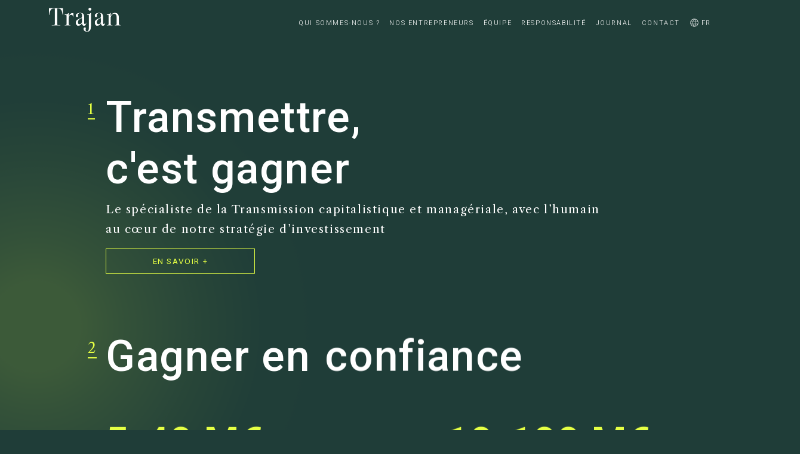

--- FILE ---
content_type: text/html; charset=UTF-8
request_url: https://www.trajancapital.eu/
body_size: 9691
content:
<!DOCTYPE html><html lang="en"><head><meta charSet="utf-8"/><meta name="viewport" content="width=device-width"/><link rel="apple-touch-icon" sizes="180x180" href="/favicon/apple-touch-icon.png"/><link rel="icon" type="image/png" sizes="32x32" href="/favicon/favicon-32x32.png"/><link rel="icon" type="image/png" sizes="16x16" href="/favicon/favicon-16x16.png"/><link rel="manifest" href="/favicon/site.webmanifest"/><link rel="shortcut icon" href="/favicon/favicon.ico"/><meta name="msapplication-TileColor" content="#000000"/><meta name="msapplication-config" content="/favicon/browserconfig.xml"/><meta name="theme-color" content="#000"/><meta property="og:image" content="https://og-image.vercel.app/Next.js%20Blog%20Example%20with%20**WordPress**.png?theme=light&amp;md=1&amp;fontSize=75px&amp;images=https%3A%2F%2Fassets.vercel.com%2Fimage%2Fupload%2Ffront%2Fassets%2Fdesign%2Fnextjs-black-logo.svg&amp;images=data%3Aimage%2Fsvg%2Bxml%2C%253C%253Fxml+version%3D%271.0%27+encoding%3D%27UTF-8%27%253F%253E%253Csvg+preserveAspectRatio%3D%27xMidYMid%27+version%3D%271.1%27+viewBox%3D%270+0+256+255%27+xmlns%3D%27http%3A%2F%2Fwww.w3.org%2F2000%2Fsvg%27%253E%253Cg+fill%3D%27%2523464342%27%253E%253Cpath+d%3D%27m18.124+127.5c0+43.295+25.161+80.711+61.646+98.441l-52.176-142.96c-6.0691+13.603-9.4699+28.657-9.4699+44.515zm183.22-5.5196c0-13.518-4.8557-22.88-9.0204-30.166-5.5446-9.01-10.742-16.64-10.742-25.65+0-10.055+7.6259-19.414+18.367-19.414+0.48494+0+0.94491+0.060358+1.4174+0.087415-19.46-17.828-45.387-28.714-73.863-28.714-38.213+0-71.832+19.606-91.39+49.302+2.5662+0.077008+4.9847+0.13112+7.039+0.13112+11.441+0+29.151-1.3882+29.151-1.3882+5.8963-0.34758+6.5915+8.3127+0.7014+9.01+0+0-5.9255+0.69724-12.519+1.0427l39.832+118.48+23.937-71.79-17.042-46.692c-5.8901-0.3455-11.47-1.0427-11.47-1.0427-5.8942-0.3455-5.2033-9.3575+0.69099-9.01+0+0+18.064+1.3882+28.811+1.3882+11.439+0+29.151-1.3882+29.151-1.3882+5.9005-0.34758+6.5936+8.3127+0.7014+9.01+0+0-5.938+0.69724-12.519+1.0427l39.528+117.58+10.91-36.458c4.7287-15.129+8.3273-25.995+8.3273-35.359zm-71.921+15.087l-32.818+95.363c9.7988+2.8805+20.162+4.4561+30.899+4.4561+12.738+0+24.953-2.202+36.323-6.2002-0.29346-0.46829-0.55987-0.96572-0.77841-1.5069l-33.625-92.112zm94.058-62.046c0.47037+3.4841+0.73678+7.2242+0.73678+11.247+0+11.1-2.073+23.577-8.3169+39.178l-33.411+96.599c32.518-18.963+54.391-54.193+54.391-94.545+0.002081-19.017-4.8557-36.899-13.399-52.48zm-95.977-75.023c-70.304+0-127.5+57.196-127.5+127.5+0+70.313+57.2+127.51+127.5+127.51+70.302+0+127.51-57.194+127.51-127.51-0.002082-70.304-57.209-127.5-127.51-127.5zm0+249.16c-67.08+0-121.66-54.578-121.66-121.66+0-67.08+54.576-121.65+121.66-121.65+67.078+0+121.65+54.574+121.65+121.65+0+67.084-54.574+121.66-121.65+121.66z%27%2F%253E%253C%2Fg%253E%253C%2Fsvg%253E"/><meta name="description"/><title>Trajan Capital - Transmission capitalistique et managériale</title><meta name="next-head-count" content="13"/><link rel="preconnect" href="https://fonts.googleapis.com"/><link rel="preconnect" href="https://fonts.gstatic.com"/><link rel="preconnect" href="https://fonts.gstatic.com" crossorigin /><link rel="preload" href="/_next/static/css/1bea438a050cffa2.css" as="style" crossorigin="anonymous"/><link rel="stylesheet" href="/_next/static/css/1bea438a050cffa2.css" crossorigin="anonymous" data-n-g=""/><link rel="preload" href="/_next/static/css/447454c629966546.css" as="style" crossorigin="anonymous"/><link rel="stylesheet" href="/_next/static/css/447454c629966546.css" crossorigin="anonymous" data-n-p=""/><link rel="preload" href="/_next/static/css/10312fe509c35165.css" as="style" crossorigin="anonymous"/><link rel="stylesheet" href="/_next/static/css/10312fe509c35165.css" crossorigin="anonymous" data-n-p=""/><noscript data-n-css=""></noscript><script defer="" crossorigin="anonymous" nomodule="" src="/_next/static/chunks/polyfills-78c92fac7aa8fdd8.js"></script><script src="/_next/static/chunks/webpack-aee5e48767e13110.js" defer="" crossorigin="anonymous"></script><script src="/_next/static/chunks/framework-82cf72bbdee51e22.js" defer="" crossorigin="anonymous"></script><script src="/_next/static/chunks/main-6c46274520b2f318.js" defer="" crossorigin="anonymous"></script><script src="/_next/static/chunks/pages/_app-074188e929b522bb.js" defer="" crossorigin="anonymous"></script><script src="/_next/static/chunks/c31f1870-f8f7fcaab67208c3.js" defer="" crossorigin="anonymous"></script><script src="/_next/static/chunks/e8ab3f79-6fb4dbcbf554ef42.js" defer="" crossorigin="anonymous"></script><script src="/_next/static/chunks/d6e1aeb5-365fd470472c7f57.js" defer="" crossorigin="anonymous"></script><script src="/_next/static/chunks/953-4b40b96f57e7aeec.js" defer="" crossorigin="anonymous"></script><script src="/_next/static/chunks/238-52f6c969b116a308.js" defer="" crossorigin="anonymous"></script><script src="/_next/static/chunks/481-1741be953c659f3f.js" defer="" crossorigin="anonymous"></script><script src="/_next/static/chunks/172-49241b365bf7ea4f.js" defer="" crossorigin="anonymous"></script><script src="/_next/static/chunks/pages/index-27581043c656045c.js" defer="" crossorigin="anonymous"></script><script src="/_next/static/gqryrZex6Y9irXIGWEq2s/_buildManifest.js" defer="" crossorigin="anonymous"></script><script src="/_next/static/gqryrZex6Y9irXIGWEq2s/_ssgManifest.js" defer="" crossorigin="anonymous"></script><style data-href="https://fonts.googleapis.com/css2?family=Libre+Caslon+Text:wght@400;700&family=Roboto:wght@300;400;500;700&display=swap">@font-face{font-family:'Libre Caslon Text';font-style:normal;font-weight:400;font-display:swap;src:url(https://fonts.gstatic.com/s/librecaslontext/v5/DdT878IGsGw1aF1JU10PUbTvNNaDMcq8.woff) format('woff')}@font-face{font-family:'Libre Caslon Text';font-style:normal;font-weight:700;font-display:swap;src:url(https://fonts.gstatic.com/s/librecaslontext/v5/DdT578IGsGw1aF1JU10PUbTvNNaDMfID8sdg.woff) format('woff')}@font-face{font-family:'Roboto';font-style:normal;font-weight:300;font-stretch:normal;font-display:swap;src:url(https://fonts.gstatic.com/s/roboto/v49/KFOMCnqEu92Fr1ME7kSn66aGLdTylUAMQXC89YmC2DPNWuaabWmQ.woff) format('woff')}@font-face{font-family:'Roboto';font-style:normal;font-weight:400;font-stretch:normal;font-display:swap;src:url(https://fonts.gstatic.com/s/roboto/v49/KFOMCnqEu92Fr1ME7kSn66aGLdTylUAMQXC89YmC2DPNWubEbWmQ.woff) format('woff')}@font-face{font-family:'Roboto';font-style:normal;font-weight:500;font-stretch:normal;font-display:swap;src:url(https://fonts.gstatic.com/s/roboto/v49/KFOMCnqEu92Fr1ME7kSn66aGLdTylUAMQXC89YmC2DPNWub2bWmQ.woff) format('woff')}@font-face{font-family:'Roboto';font-style:normal;font-weight:700;font-stretch:normal;font-display:swap;src:url(https://fonts.gstatic.com/s/roboto/v49/KFOMCnqEu92Fr1ME7kSn66aGLdTylUAMQXC89YmC2DPNWuYjammQ.woff) format('woff')}@font-face{font-family:'Libre Caslon Text';font-style:normal;font-weight:400;font-display:swap;src:url(https://fonts.gstatic.com/s/librecaslontext/v5/DdT878IGsGw1aF1JU10PUbTvNNaDMfq21-JJHRO0i9o.woff2) format('woff2');unicode-range:U+0100-02BA,U+02BD-02C5,U+02C7-02CC,U+02CE-02D7,U+02DD-02FF,U+0304,U+0308,U+0329,U+1D00-1DBF,U+1E00-1E9F,U+1EF2-1EFF,U+2020,U+20A0-20AB,U+20AD-20C0,U+2113,U+2C60-2C7F,U+A720-A7FF}@font-face{font-family:'Libre Caslon Text';font-style:normal;font-weight:400;font-display:swap;src:url(https://fonts.gstatic.com/s/librecaslontext/v5/DdT878IGsGw1aF1JU10PUbTvNNaDMfq41-JJHRO0.woff2) format('woff2');unicode-range:U+0000-00FF,U+0131,U+0152-0153,U+02BB-02BC,U+02C6,U+02DA,U+02DC,U+0304,U+0308,U+0329,U+2000-206F,U+20AC,U+2122,U+2191,U+2193,U+2212,U+2215,U+FEFF,U+FFFD}@font-face{font-family:'Libre Caslon Text';font-style:normal;font-weight:700;font-display:swap;src:url(https://fonts.gstatic.com/s/librecaslontext/v5/DdT578IGsGw1aF1JU10PUbTvNNaDMfID8vdqPx6esdPsE-Y.woff2) format('woff2');unicode-range:U+0100-02BA,U+02BD-02C5,U+02C7-02CC,U+02CE-02D7,U+02DD-02FF,U+0304,U+0308,U+0329,U+1D00-1DBF,U+1E00-1E9F,U+1EF2-1EFF,U+2020,U+20A0-20AB,U+20AD-20C0,U+2113,U+2C60-2C7F,U+A720-A7FF}@font-face{font-family:'Libre Caslon Text';font-style:normal;font-weight:700;font-display:swap;src:url(https://fonts.gstatic.com/s/librecaslontext/v5/DdT578IGsGw1aF1JU10PUbTvNNaDMfID8vdkPx6esdPs.woff2) format('woff2');unicode-range:U+0000-00FF,U+0131,U+0152-0153,U+02BB-02BC,U+02C6,U+02DA,U+02DC,U+0304,U+0308,U+0329,U+2000-206F,U+20AC,U+2122,U+2191,U+2193,U+2212,U+2215,U+FEFF,U+FFFD}@font-face{font-family:'Roboto';font-style:normal;font-weight:300;font-stretch:100%;font-display:swap;src:url(https://fonts.gstatic.com/s/roboto/v49/KFO7CnqEu92Fr1ME7kSn66aGLdTylUAMa3GUBHMdazTgWw.woff2) format('woff2');unicode-range:U+0460-052F,U+1C80-1C8A,U+20B4,U+2DE0-2DFF,U+A640-A69F,U+FE2E-FE2F}@font-face{font-family:'Roboto';font-style:normal;font-weight:300;font-stretch:100%;font-display:swap;src:url(https://fonts.gstatic.com/s/roboto/v49/KFO7CnqEu92Fr1ME7kSn66aGLdTylUAMa3iUBHMdazTgWw.woff2) format('woff2');unicode-range:U+0301,U+0400-045F,U+0490-0491,U+04B0-04B1,U+2116}@font-face{font-family:'Roboto';font-style:normal;font-weight:300;font-stretch:100%;font-display:swap;src:url(https://fonts.gstatic.com/s/roboto/v49/KFO7CnqEu92Fr1ME7kSn66aGLdTylUAMa3CUBHMdazTgWw.woff2) format('woff2');unicode-range:U+1F00-1FFF}@font-face{font-family:'Roboto';font-style:normal;font-weight:300;font-stretch:100%;font-display:swap;src:url(https://fonts.gstatic.com/s/roboto/v49/KFO7CnqEu92Fr1ME7kSn66aGLdTylUAMa3-UBHMdazTgWw.woff2) format('woff2');unicode-range:U+0370-0377,U+037A-037F,U+0384-038A,U+038C,U+038E-03A1,U+03A3-03FF}@font-face{font-family:'Roboto';font-style:normal;font-weight:300;font-stretch:100%;font-display:swap;src:url(https://fonts.gstatic.com/s/roboto/v49/KFO7CnqEu92Fr1ME7kSn66aGLdTylUAMawCUBHMdazTgWw.woff2) format('woff2');unicode-range:U+0302-0303,U+0305,U+0307-0308,U+0310,U+0312,U+0315,U+031A,U+0326-0327,U+032C,U+032F-0330,U+0332-0333,U+0338,U+033A,U+0346,U+034D,U+0391-03A1,U+03A3-03A9,U+03B1-03C9,U+03D1,U+03D5-03D6,U+03F0-03F1,U+03F4-03F5,U+2016-2017,U+2034-2038,U+203C,U+2040,U+2043,U+2047,U+2050,U+2057,U+205F,U+2070-2071,U+2074-208E,U+2090-209C,U+20D0-20DC,U+20E1,U+20E5-20EF,U+2100-2112,U+2114-2115,U+2117-2121,U+2123-214F,U+2190,U+2192,U+2194-21AE,U+21B0-21E5,U+21F1-21F2,U+21F4-2211,U+2213-2214,U+2216-22FF,U+2308-230B,U+2310,U+2319,U+231C-2321,U+2336-237A,U+237C,U+2395,U+239B-23B7,U+23D0,U+23DC-23E1,U+2474-2475,U+25AF,U+25B3,U+25B7,U+25BD,U+25C1,U+25CA,U+25CC,U+25FB,U+266D-266F,U+27C0-27FF,U+2900-2AFF,U+2B0E-2B11,U+2B30-2B4C,U+2BFE,U+3030,U+FF5B,U+FF5D,U+1D400-1D7FF,U+1EE00-1EEFF}@font-face{font-family:'Roboto';font-style:normal;font-weight:300;font-stretch:100%;font-display:swap;src:url(https://fonts.gstatic.com/s/roboto/v49/KFO7CnqEu92Fr1ME7kSn66aGLdTylUAMaxKUBHMdazTgWw.woff2) format('woff2');unicode-range:U+0001-000C,U+000E-001F,U+007F-009F,U+20DD-20E0,U+20E2-20E4,U+2150-218F,U+2190,U+2192,U+2194-2199,U+21AF,U+21E6-21F0,U+21F3,U+2218-2219,U+2299,U+22C4-22C6,U+2300-243F,U+2440-244A,U+2460-24FF,U+25A0-27BF,U+2800-28FF,U+2921-2922,U+2981,U+29BF,U+29EB,U+2B00-2BFF,U+4DC0-4DFF,U+FFF9-FFFB,U+10140-1018E,U+10190-1019C,U+101A0,U+101D0-101FD,U+102E0-102FB,U+10E60-10E7E,U+1D2C0-1D2D3,U+1D2E0-1D37F,U+1F000-1F0FF,U+1F100-1F1AD,U+1F1E6-1F1FF,U+1F30D-1F30F,U+1F315,U+1F31C,U+1F31E,U+1F320-1F32C,U+1F336,U+1F378,U+1F37D,U+1F382,U+1F393-1F39F,U+1F3A7-1F3A8,U+1F3AC-1F3AF,U+1F3C2,U+1F3C4-1F3C6,U+1F3CA-1F3CE,U+1F3D4-1F3E0,U+1F3ED,U+1F3F1-1F3F3,U+1F3F5-1F3F7,U+1F408,U+1F415,U+1F41F,U+1F426,U+1F43F,U+1F441-1F442,U+1F444,U+1F446-1F449,U+1F44C-1F44E,U+1F453,U+1F46A,U+1F47D,U+1F4A3,U+1F4B0,U+1F4B3,U+1F4B9,U+1F4BB,U+1F4BF,U+1F4C8-1F4CB,U+1F4D6,U+1F4DA,U+1F4DF,U+1F4E3-1F4E6,U+1F4EA-1F4ED,U+1F4F7,U+1F4F9-1F4FB,U+1F4FD-1F4FE,U+1F503,U+1F507-1F50B,U+1F50D,U+1F512-1F513,U+1F53E-1F54A,U+1F54F-1F5FA,U+1F610,U+1F650-1F67F,U+1F687,U+1F68D,U+1F691,U+1F694,U+1F698,U+1F6AD,U+1F6B2,U+1F6B9-1F6BA,U+1F6BC,U+1F6C6-1F6CF,U+1F6D3-1F6D7,U+1F6E0-1F6EA,U+1F6F0-1F6F3,U+1F6F7-1F6FC,U+1F700-1F7FF,U+1F800-1F80B,U+1F810-1F847,U+1F850-1F859,U+1F860-1F887,U+1F890-1F8AD,U+1F8B0-1F8BB,U+1F8C0-1F8C1,U+1F900-1F90B,U+1F93B,U+1F946,U+1F984,U+1F996,U+1F9E9,U+1FA00-1FA6F,U+1FA70-1FA7C,U+1FA80-1FA89,U+1FA8F-1FAC6,U+1FACE-1FADC,U+1FADF-1FAE9,U+1FAF0-1FAF8,U+1FB00-1FBFF}@font-face{font-family:'Roboto';font-style:normal;font-weight:300;font-stretch:100%;font-display:swap;src:url(https://fonts.gstatic.com/s/roboto/v49/KFO7CnqEu92Fr1ME7kSn66aGLdTylUAMa3OUBHMdazTgWw.woff2) format('woff2');unicode-range:U+0102-0103,U+0110-0111,U+0128-0129,U+0168-0169,U+01A0-01A1,U+01AF-01B0,U+0300-0301,U+0303-0304,U+0308-0309,U+0323,U+0329,U+1EA0-1EF9,U+20AB}@font-face{font-family:'Roboto';font-style:normal;font-weight:300;font-stretch:100%;font-display:swap;src:url(https://fonts.gstatic.com/s/roboto/v49/KFO7CnqEu92Fr1ME7kSn66aGLdTylUAMa3KUBHMdazTgWw.woff2) format('woff2');unicode-range:U+0100-02BA,U+02BD-02C5,U+02C7-02CC,U+02CE-02D7,U+02DD-02FF,U+0304,U+0308,U+0329,U+1D00-1DBF,U+1E00-1E9F,U+1EF2-1EFF,U+2020,U+20A0-20AB,U+20AD-20C0,U+2113,U+2C60-2C7F,U+A720-A7FF}@font-face{font-family:'Roboto';font-style:normal;font-weight:300;font-stretch:100%;font-display:swap;src:url(https://fonts.gstatic.com/s/roboto/v49/KFO7CnqEu92Fr1ME7kSn66aGLdTylUAMa3yUBHMdazQ.woff2) format('woff2');unicode-range:U+0000-00FF,U+0131,U+0152-0153,U+02BB-02BC,U+02C6,U+02DA,U+02DC,U+0304,U+0308,U+0329,U+2000-206F,U+20AC,U+2122,U+2191,U+2193,U+2212,U+2215,U+FEFF,U+FFFD}@font-face{font-family:'Roboto';font-style:normal;font-weight:400;font-stretch:100%;font-display:swap;src:url(https://fonts.gstatic.com/s/roboto/v49/KFO7CnqEu92Fr1ME7kSn66aGLdTylUAMa3GUBHMdazTgWw.woff2) format('woff2');unicode-range:U+0460-052F,U+1C80-1C8A,U+20B4,U+2DE0-2DFF,U+A640-A69F,U+FE2E-FE2F}@font-face{font-family:'Roboto';font-style:normal;font-weight:400;font-stretch:100%;font-display:swap;src:url(https://fonts.gstatic.com/s/roboto/v49/KFO7CnqEu92Fr1ME7kSn66aGLdTylUAMa3iUBHMdazTgWw.woff2) format('woff2');unicode-range:U+0301,U+0400-045F,U+0490-0491,U+04B0-04B1,U+2116}@font-face{font-family:'Roboto';font-style:normal;font-weight:400;font-stretch:100%;font-display:swap;src:url(https://fonts.gstatic.com/s/roboto/v49/KFO7CnqEu92Fr1ME7kSn66aGLdTylUAMa3CUBHMdazTgWw.woff2) format('woff2');unicode-range:U+1F00-1FFF}@font-face{font-family:'Roboto';font-style:normal;font-weight:400;font-stretch:100%;font-display:swap;src:url(https://fonts.gstatic.com/s/roboto/v49/KFO7CnqEu92Fr1ME7kSn66aGLdTylUAMa3-UBHMdazTgWw.woff2) format('woff2');unicode-range:U+0370-0377,U+037A-037F,U+0384-038A,U+038C,U+038E-03A1,U+03A3-03FF}@font-face{font-family:'Roboto';font-style:normal;font-weight:400;font-stretch:100%;font-display:swap;src:url(https://fonts.gstatic.com/s/roboto/v49/KFO7CnqEu92Fr1ME7kSn66aGLdTylUAMawCUBHMdazTgWw.woff2) format('woff2');unicode-range:U+0302-0303,U+0305,U+0307-0308,U+0310,U+0312,U+0315,U+031A,U+0326-0327,U+032C,U+032F-0330,U+0332-0333,U+0338,U+033A,U+0346,U+034D,U+0391-03A1,U+03A3-03A9,U+03B1-03C9,U+03D1,U+03D5-03D6,U+03F0-03F1,U+03F4-03F5,U+2016-2017,U+2034-2038,U+203C,U+2040,U+2043,U+2047,U+2050,U+2057,U+205F,U+2070-2071,U+2074-208E,U+2090-209C,U+20D0-20DC,U+20E1,U+20E5-20EF,U+2100-2112,U+2114-2115,U+2117-2121,U+2123-214F,U+2190,U+2192,U+2194-21AE,U+21B0-21E5,U+21F1-21F2,U+21F4-2211,U+2213-2214,U+2216-22FF,U+2308-230B,U+2310,U+2319,U+231C-2321,U+2336-237A,U+237C,U+2395,U+239B-23B7,U+23D0,U+23DC-23E1,U+2474-2475,U+25AF,U+25B3,U+25B7,U+25BD,U+25C1,U+25CA,U+25CC,U+25FB,U+266D-266F,U+27C0-27FF,U+2900-2AFF,U+2B0E-2B11,U+2B30-2B4C,U+2BFE,U+3030,U+FF5B,U+FF5D,U+1D400-1D7FF,U+1EE00-1EEFF}@font-face{font-family:'Roboto';font-style:normal;font-weight:400;font-stretch:100%;font-display:swap;src:url(https://fonts.gstatic.com/s/roboto/v49/KFO7CnqEu92Fr1ME7kSn66aGLdTylUAMaxKUBHMdazTgWw.woff2) format('woff2');unicode-range:U+0001-000C,U+000E-001F,U+007F-009F,U+20DD-20E0,U+20E2-20E4,U+2150-218F,U+2190,U+2192,U+2194-2199,U+21AF,U+21E6-21F0,U+21F3,U+2218-2219,U+2299,U+22C4-22C6,U+2300-243F,U+2440-244A,U+2460-24FF,U+25A0-27BF,U+2800-28FF,U+2921-2922,U+2981,U+29BF,U+29EB,U+2B00-2BFF,U+4DC0-4DFF,U+FFF9-FFFB,U+10140-1018E,U+10190-1019C,U+101A0,U+101D0-101FD,U+102E0-102FB,U+10E60-10E7E,U+1D2C0-1D2D3,U+1D2E0-1D37F,U+1F000-1F0FF,U+1F100-1F1AD,U+1F1E6-1F1FF,U+1F30D-1F30F,U+1F315,U+1F31C,U+1F31E,U+1F320-1F32C,U+1F336,U+1F378,U+1F37D,U+1F382,U+1F393-1F39F,U+1F3A7-1F3A8,U+1F3AC-1F3AF,U+1F3C2,U+1F3C4-1F3C6,U+1F3CA-1F3CE,U+1F3D4-1F3E0,U+1F3ED,U+1F3F1-1F3F3,U+1F3F5-1F3F7,U+1F408,U+1F415,U+1F41F,U+1F426,U+1F43F,U+1F441-1F442,U+1F444,U+1F446-1F449,U+1F44C-1F44E,U+1F453,U+1F46A,U+1F47D,U+1F4A3,U+1F4B0,U+1F4B3,U+1F4B9,U+1F4BB,U+1F4BF,U+1F4C8-1F4CB,U+1F4D6,U+1F4DA,U+1F4DF,U+1F4E3-1F4E6,U+1F4EA-1F4ED,U+1F4F7,U+1F4F9-1F4FB,U+1F4FD-1F4FE,U+1F503,U+1F507-1F50B,U+1F50D,U+1F512-1F513,U+1F53E-1F54A,U+1F54F-1F5FA,U+1F610,U+1F650-1F67F,U+1F687,U+1F68D,U+1F691,U+1F694,U+1F698,U+1F6AD,U+1F6B2,U+1F6B9-1F6BA,U+1F6BC,U+1F6C6-1F6CF,U+1F6D3-1F6D7,U+1F6E0-1F6EA,U+1F6F0-1F6F3,U+1F6F7-1F6FC,U+1F700-1F7FF,U+1F800-1F80B,U+1F810-1F847,U+1F850-1F859,U+1F860-1F887,U+1F890-1F8AD,U+1F8B0-1F8BB,U+1F8C0-1F8C1,U+1F900-1F90B,U+1F93B,U+1F946,U+1F984,U+1F996,U+1F9E9,U+1FA00-1FA6F,U+1FA70-1FA7C,U+1FA80-1FA89,U+1FA8F-1FAC6,U+1FACE-1FADC,U+1FADF-1FAE9,U+1FAF0-1FAF8,U+1FB00-1FBFF}@font-face{font-family:'Roboto';font-style:normal;font-weight:400;font-stretch:100%;font-display:swap;src:url(https://fonts.gstatic.com/s/roboto/v49/KFO7CnqEu92Fr1ME7kSn66aGLdTylUAMa3OUBHMdazTgWw.woff2) format('woff2');unicode-range:U+0102-0103,U+0110-0111,U+0128-0129,U+0168-0169,U+01A0-01A1,U+01AF-01B0,U+0300-0301,U+0303-0304,U+0308-0309,U+0323,U+0329,U+1EA0-1EF9,U+20AB}@font-face{font-family:'Roboto';font-style:normal;font-weight:400;font-stretch:100%;font-display:swap;src:url(https://fonts.gstatic.com/s/roboto/v49/KFO7CnqEu92Fr1ME7kSn66aGLdTylUAMa3KUBHMdazTgWw.woff2) format('woff2');unicode-range:U+0100-02BA,U+02BD-02C5,U+02C7-02CC,U+02CE-02D7,U+02DD-02FF,U+0304,U+0308,U+0329,U+1D00-1DBF,U+1E00-1E9F,U+1EF2-1EFF,U+2020,U+20A0-20AB,U+20AD-20C0,U+2113,U+2C60-2C7F,U+A720-A7FF}@font-face{font-family:'Roboto';font-style:normal;font-weight:400;font-stretch:100%;font-display:swap;src:url(https://fonts.gstatic.com/s/roboto/v49/KFO7CnqEu92Fr1ME7kSn66aGLdTylUAMa3yUBHMdazQ.woff2) format('woff2');unicode-range:U+0000-00FF,U+0131,U+0152-0153,U+02BB-02BC,U+02C6,U+02DA,U+02DC,U+0304,U+0308,U+0329,U+2000-206F,U+20AC,U+2122,U+2191,U+2193,U+2212,U+2215,U+FEFF,U+FFFD}@font-face{font-family:'Roboto';font-style:normal;font-weight:500;font-stretch:100%;font-display:swap;src:url(https://fonts.gstatic.com/s/roboto/v49/KFO7CnqEu92Fr1ME7kSn66aGLdTylUAMa3GUBHMdazTgWw.woff2) format('woff2');unicode-range:U+0460-052F,U+1C80-1C8A,U+20B4,U+2DE0-2DFF,U+A640-A69F,U+FE2E-FE2F}@font-face{font-family:'Roboto';font-style:normal;font-weight:500;font-stretch:100%;font-display:swap;src:url(https://fonts.gstatic.com/s/roboto/v49/KFO7CnqEu92Fr1ME7kSn66aGLdTylUAMa3iUBHMdazTgWw.woff2) format('woff2');unicode-range:U+0301,U+0400-045F,U+0490-0491,U+04B0-04B1,U+2116}@font-face{font-family:'Roboto';font-style:normal;font-weight:500;font-stretch:100%;font-display:swap;src:url(https://fonts.gstatic.com/s/roboto/v49/KFO7CnqEu92Fr1ME7kSn66aGLdTylUAMa3CUBHMdazTgWw.woff2) format('woff2');unicode-range:U+1F00-1FFF}@font-face{font-family:'Roboto';font-style:normal;font-weight:500;font-stretch:100%;font-display:swap;src:url(https://fonts.gstatic.com/s/roboto/v49/KFO7CnqEu92Fr1ME7kSn66aGLdTylUAMa3-UBHMdazTgWw.woff2) format('woff2');unicode-range:U+0370-0377,U+037A-037F,U+0384-038A,U+038C,U+038E-03A1,U+03A3-03FF}@font-face{font-family:'Roboto';font-style:normal;font-weight:500;font-stretch:100%;font-display:swap;src:url(https://fonts.gstatic.com/s/roboto/v49/KFO7CnqEu92Fr1ME7kSn66aGLdTylUAMawCUBHMdazTgWw.woff2) format('woff2');unicode-range:U+0302-0303,U+0305,U+0307-0308,U+0310,U+0312,U+0315,U+031A,U+0326-0327,U+032C,U+032F-0330,U+0332-0333,U+0338,U+033A,U+0346,U+034D,U+0391-03A1,U+03A3-03A9,U+03B1-03C9,U+03D1,U+03D5-03D6,U+03F0-03F1,U+03F4-03F5,U+2016-2017,U+2034-2038,U+203C,U+2040,U+2043,U+2047,U+2050,U+2057,U+205F,U+2070-2071,U+2074-208E,U+2090-209C,U+20D0-20DC,U+20E1,U+20E5-20EF,U+2100-2112,U+2114-2115,U+2117-2121,U+2123-214F,U+2190,U+2192,U+2194-21AE,U+21B0-21E5,U+21F1-21F2,U+21F4-2211,U+2213-2214,U+2216-22FF,U+2308-230B,U+2310,U+2319,U+231C-2321,U+2336-237A,U+237C,U+2395,U+239B-23B7,U+23D0,U+23DC-23E1,U+2474-2475,U+25AF,U+25B3,U+25B7,U+25BD,U+25C1,U+25CA,U+25CC,U+25FB,U+266D-266F,U+27C0-27FF,U+2900-2AFF,U+2B0E-2B11,U+2B30-2B4C,U+2BFE,U+3030,U+FF5B,U+FF5D,U+1D400-1D7FF,U+1EE00-1EEFF}@font-face{font-family:'Roboto';font-style:normal;font-weight:500;font-stretch:100%;font-display:swap;src:url(https://fonts.gstatic.com/s/roboto/v49/KFO7CnqEu92Fr1ME7kSn66aGLdTylUAMaxKUBHMdazTgWw.woff2) format('woff2');unicode-range:U+0001-000C,U+000E-001F,U+007F-009F,U+20DD-20E0,U+20E2-20E4,U+2150-218F,U+2190,U+2192,U+2194-2199,U+21AF,U+21E6-21F0,U+21F3,U+2218-2219,U+2299,U+22C4-22C6,U+2300-243F,U+2440-244A,U+2460-24FF,U+25A0-27BF,U+2800-28FF,U+2921-2922,U+2981,U+29BF,U+29EB,U+2B00-2BFF,U+4DC0-4DFF,U+FFF9-FFFB,U+10140-1018E,U+10190-1019C,U+101A0,U+101D0-101FD,U+102E0-102FB,U+10E60-10E7E,U+1D2C0-1D2D3,U+1D2E0-1D37F,U+1F000-1F0FF,U+1F100-1F1AD,U+1F1E6-1F1FF,U+1F30D-1F30F,U+1F315,U+1F31C,U+1F31E,U+1F320-1F32C,U+1F336,U+1F378,U+1F37D,U+1F382,U+1F393-1F39F,U+1F3A7-1F3A8,U+1F3AC-1F3AF,U+1F3C2,U+1F3C4-1F3C6,U+1F3CA-1F3CE,U+1F3D4-1F3E0,U+1F3ED,U+1F3F1-1F3F3,U+1F3F5-1F3F7,U+1F408,U+1F415,U+1F41F,U+1F426,U+1F43F,U+1F441-1F442,U+1F444,U+1F446-1F449,U+1F44C-1F44E,U+1F453,U+1F46A,U+1F47D,U+1F4A3,U+1F4B0,U+1F4B3,U+1F4B9,U+1F4BB,U+1F4BF,U+1F4C8-1F4CB,U+1F4D6,U+1F4DA,U+1F4DF,U+1F4E3-1F4E6,U+1F4EA-1F4ED,U+1F4F7,U+1F4F9-1F4FB,U+1F4FD-1F4FE,U+1F503,U+1F507-1F50B,U+1F50D,U+1F512-1F513,U+1F53E-1F54A,U+1F54F-1F5FA,U+1F610,U+1F650-1F67F,U+1F687,U+1F68D,U+1F691,U+1F694,U+1F698,U+1F6AD,U+1F6B2,U+1F6B9-1F6BA,U+1F6BC,U+1F6C6-1F6CF,U+1F6D3-1F6D7,U+1F6E0-1F6EA,U+1F6F0-1F6F3,U+1F6F7-1F6FC,U+1F700-1F7FF,U+1F800-1F80B,U+1F810-1F847,U+1F850-1F859,U+1F860-1F887,U+1F890-1F8AD,U+1F8B0-1F8BB,U+1F8C0-1F8C1,U+1F900-1F90B,U+1F93B,U+1F946,U+1F984,U+1F996,U+1F9E9,U+1FA00-1FA6F,U+1FA70-1FA7C,U+1FA80-1FA89,U+1FA8F-1FAC6,U+1FACE-1FADC,U+1FADF-1FAE9,U+1FAF0-1FAF8,U+1FB00-1FBFF}@font-face{font-family:'Roboto';font-style:normal;font-weight:500;font-stretch:100%;font-display:swap;src:url(https://fonts.gstatic.com/s/roboto/v49/KFO7CnqEu92Fr1ME7kSn66aGLdTylUAMa3OUBHMdazTgWw.woff2) format('woff2');unicode-range:U+0102-0103,U+0110-0111,U+0128-0129,U+0168-0169,U+01A0-01A1,U+01AF-01B0,U+0300-0301,U+0303-0304,U+0308-0309,U+0323,U+0329,U+1EA0-1EF9,U+20AB}@font-face{font-family:'Roboto';font-style:normal;font-weight:500;font-stretch:100%;font-display:swap;src:url(https://fonts.gstatic.com/s/roboto/v49/KFO7CnqEu92Fr1ME7kSn66aGLdTylUAMa3KUBHMdazTgWw.woff2) format('woff2');unicode-range:U+0100-02BA,U+02BD-02C5,U+02C7-02CC,U+02CE-02D7,U+02DD-02FF,U+0304,U+0308,U+0329,U+1D00-1DBF,U+1E00-1E9F,U+1EF2-1EFF,U+2020,U+20A0-20AB,U+20AD-20C0,U+2113,U+2C60-2C7F,U+A720-A7FF}@font-face{font-family:'Roboto';font-style:normal;font-weight:500;font-stretch:100%;font-display:swap;src:url(https://fonts.gstatic.com/s/roboto/v49/KFO7CnqEu92Fr1ME7kSn66aGLdTylUAMa3yUBHMdazQ.woff2) format('woff2');unicode-range:U+0000-00FF,U+0131,U+0152-0153,U+02BB-02BC,U+02C6,U+02DA,U+02DC,U+0304,U+0308,U+0329,U+2000-206F,U+20AC,U+2122,U+2191,U+2193,U+2212,U+2215,U+FEFF,U+FFFD}@font-face{font-family:'Roboto';font-style:normal;font-weight:700;font-stretch:100%;font-display:swap;src:url(https://fonts.gstatic.com/s/roboto/v49/KFO7CnqEu92Fr1ME7kSn66aGLdTylUAMa3GUBHMdazTgWw.woff2) format('woff2');unicode-range:U+0460-052F,U+1C80-1C8A,U+20B4,U+2DE0-2DFF,U+A640-A69F,U+FE2E-FE2F}@font-face{font-family:'Roboto';font-style:normal;font-weight:700;font-stretch:100%;font-display:swap;src:url(https://fonts.gstatic.com/s/roboto/v49/KFO7CnqEu92Fr1ME7kSn66aGLdTylUAMa3iUBHMdazTgWw.woff2) format('woff2');unicode-range:U+0301,U+0400-045F,U+0490-0491,U+04B0-04B1,U+2116}@font-face{font-family:'Roboto';font-style:normal;font-weight:700;font-stretch:100%;font-display:swap;src:url(https://fonts.gstatic.com/s/roboto/v49/KFO7CnqEu92Fr1ME7kSn66aGLdTylUAMa3CUBHMdazTgWw.woff2) format('woff2');unicode-range:U+1F00-1FFF}@font-face{font-family:'Roboto';font-style:normal;font-weight:700;font-stretch:100%;font-display:swap;src:url(https://fonts.gstatic.com/s/roboto/v49/KFO7CnqEu92Fr1ME7kSn66aGLdTylUAMa3-UBHMdazTgWw.woff2) format('woff2');unicode-range:U+0370-0377,U+037A-037F,U+0384-038A,U+038C,U+038E-03A1,U+03A3-03FF}@font-face{font-family:'Roboto';font-style:normal;font-weight:700;font-stretch:100%;font-display:swap;src:url(https://fonts.gstatic.com/s/roboto/v49/KFO7CnqEu92Fr1ME7kSn66aGLdTylUAMawCUBHMdazTgWw.woff2) format('woff2');unicode-range:U+0302-0303,U+0305,U+0307-0308,U+0310,U+0312,U+0315,U+031A,U+0326-0327,U+032C,U+032F-0330,U+0332-0333,U+0338,U+033A,U+0346,U+034D,U+0391-03A1,U+03A3-03A9,U+03B1-03C9,U+03D1,U+03D5-03D6,U+03F0-03F1,U+03F4-03F5,U+2016-2017,U+2034-2038,U+203C,U+2040,U+2043,U+2047,U+2050,U+2057,U+205F,U+2070-2071,U+2074-208E,U+2090-209C,U+20D0-20DC,U+20E1,U+20E5-20EF,U+2100-2112,U+2114-2115,U+2117-2121,U+2123-214F,U+2190,U+2192,U+2194-21AE,U+21B0-21E5,U+21F1-21F2,U+21F4-2211,U+2213-2214,U+2216-22FF,U+2308-230B,U+2310,U+2319,U+231C-2321,U+2336-237A,U+237C,U+2395,U+239B-23B7,U+23D0,U+23DC-23E1,U+2474-2475,U+25AF,U+25B3,U+25B7,U+25BD,U+25C1,U+25CA,U+25CC,U+25FB,U+266D-266F,U+27C0-27FF,U+2900-2AFF,U+2B0E-2B11,U+2B30-2B4C,U+2BFE,U+3030,U+FF5B,U+FF5D,U+1D400-1D7FF,U+1EE00-1EEFF}@font-face{font-family:'Roboto';font-style:normal;font-weight:700;font-stretch:100%;font-display:swap;src:url(https://fonts.gstatic.com/s/roboto/v49/KFO7CnqEu92Fr1ME7kSn66aGLdTylUAMaxKUBHMdazTgWw.woff2) format('woff2');unicode-range:U+0001-000C,U+000E-001F,U+007F-009F,U+20DD-20E0,U+20E2-20E4,U+2150-218F,U+2190,U+2192,U+2194-2199,U+21AF,U+21E6-21F0,U+21F3,U+2218-2219,U+2299,U+22C4-22C6,U+2300-243F,U+2440-244A,U+2460-24FF,U+25A0-27BF,U+2800-28FF,U+2921-2922,U+2981,U+29BF,U+29EB,U+2B00-2BFF,U+4DC0-4DFF,U+FFF9-FFFB,U+10140-1018E,U+10190-1019C,U+101A0,U+101D0-101FD,U+102E0-102FB,U+10E60-10E7E,U+1D2C0-1D2D3,U+1D2E0-1D37F,U+1F000-1F0FF,U+1F100-1F1AD,U+1F1E6-1F1FF,U+1F30D-1F30F,U+1F315,U+1F31C,U+1F31E,U+1F320-1F32C,U+1F336,U+1F378,U+1F37D,U+1F382,U+1F393-1F39F,U+1F3A7-1F3A8,U+1F3AC-1F3AF,U+1F3C2,U+1F3C4-1F3C6,U+1F3CA-1F3CE,U+1F3D4-1F3E0,U+1F3ED,U+1F3F1-1F3F3,U+1F3F5-1F3F7,U+1F408,U+1F415,U+1F41F,U+1F426,U+1F43F,U+1F441-1F442,U+1F444,U+1F446-1F449,U+1F44C-1F44E,U+1F453,U+1F46A,U+1F47D,U+1F4A3,U+1F4B0,U+1F4B3,U+1F4B9,U+1F4BB,U+1F4BF,U+1F4C8-1F4CB,U+1F4D6,U+1F4DA,U+1F4DF,U+1F4E3-1F4E6,U+1F4EA-1F4ED,U+1F4F7,U+1F4F9-1F4FB,U+1F4FD-1F4FE,U+1F503,U+1F507-1F50B,U+1F50D,U+1F512-1F513,U+1F53E-1F54A,U+1F54F-1F5FA,U+1F610,U+1F650-1F67F,U+1F687,U+1F68D,U+1F691,U+1F694,U+1F698,U+1F6AD,U+1F6B2,U+1F6B9-1F6BA,U+1F6BC,U+1F6C6-1F6CF,U+1F6D3-1F6D7,U+1F6E0-1F6EA,U+1F6F0-1F6F3,U+1F6F7-1F6FC,U+1F700-1F7FF,U+1F800-1F80B,U+1F810-1F847,U+1F850-1F859,U+1F860-1F887,U+1F890-1F8AD,U+1F8B0-1F8BB,U+1F8C0-1F8C1,U+1F900-1F90B,U+1F93B,U+1F946,U+1F984,U+1F996,U+1F9E9,U+1FA00-1FA6F,U+1FA70-1FA7C,U+1FA80-1FA89,U+1FA8F-1FAC6,U+1FACE-1FADC,U+1FADF-1FAE9,U+1FAF0-1FAF8,U+1FB00-1FBFF}@font-face{font-family:'Roboto';font-style:normal;font-weight:700;font-stretch:100%;font-display:swap;src:url(https://fonts.gstatic.com/s/roboto/v49/KFO7CnqEu92Fr1ME7kSn66aGLdTylUAMa3OUBHMdazTgWw.woff2) format('woff2');unicode-range:U+0102-0103,U+0110-0111,U+0128-0129,U+0168-0169,U+01A0-01A1,U+01AF-01B0,U+0300-0301,U+0303-0304,U+0308-0309,U+0323,U+0329,U+1EA0-1EF9,U+20AB}@font-face{font-family:'Roboto';font-style:normal;font-weight:700;font-stretch:100%;font-display:swap;src:url(https://fonts.gstatic.com/s/roboto/v49/KFO7CnqEu92Fr1ME7kSn66aGLdTylUAMa3KUBHMdazTgWw.woff2) format('woff2');unicode-range:U+0100-02BA,U+02BD-02C5,U+02C7-02CC,U+02CE-02D7,U+02DD-02FF,U+0304,U+0308,U+0329,U+1D00-1DBF,U+1E00-1E9F,U+1EF2-1EFF,U+2020,U+20A0-20AB,U+20AD-20C0,U+2113,U+2C60-2C7F,U+A720-A7FF}@font-face{font-family:'Roboto';font-style:normal;font-weight:700;font-stretch:100%;font-display:swap;src:url(https://fonts.gstatic.com/s/roboto/v49/KFO7CnqEu92Fr1ME7kSn66aGLdTylUAMa3yUBHMdazQ.woff2) format('woff2');unicode-range:U+0000-00FF,U+0131,U+0152-0153,U+02BB-02BC,U+02C6,U+02DA,U+02DC,U+0304,U+0308,U+0329,U+2000-206F,U+20AC,U+2122,U+2191,U+2193,U+2212,U+2215,U+FEFF,U+FFFD}</style></head><body><div id="__next"><div class="layout_layout__KDcHN home"><header class="header_header__pKEQL"><nav class="navbar navbar-expand-lg navbar-light"><div class="container"><a href="/" class="header_brand__NfA28 navbar-brand"><img alt="Logo Trajan" src="/trajan-logo.png" style="width:120px"/></a><button aria-controls="basic-navbar-nav" type="button" aria-label="Toggle navigation" class="navbar-toggler collapsed"><svg width="60" height="60" viewBox="0 0 100 100"><path class="line line1" d="M 20,29.000046 H 80.000231 C 80.000231,29.000046 94.498839,28.817352 94.532987,66.711331 94.543142,77.980673 90.966081,81.670246 85.259173,81.668997 79.552261,81.667751 75.000211,74.999942 75.000211,74.999942 L 25.000021,25.000058"></path><path class="line line2" d="M 20,50 H 80"></path><path class="line line3" d="M 20,70.999954 H 80.000231 C 80.000231,70.999954 94.498839,71.182648 94.532987,33.288669 94.543142,22.019327 90.966081,18.329754 85.259173,18.331003 79.552261,18.332249 75.000211,25.000058 75.000211,25.000058 L 25.000021,74.999942"></path></svg></button><div class="navbar-collapse collapse" id="basic-navbar-nav"><div class="me-auto header_nav__IkGgY navbar-nav"><a href="/qui-sommes-nous" aria-label="/qui-sommes-nous" data-rr-ui-event-key="/qui-sommes-nous" class="header_navLink__noXvm nav-link">Qui sommes-nous ?</a><a href="/nos-entrepreneurs" aria-label="/nos-entrepreneurs" data-rr-ui-event-key="/nos-entrepreneurs" class="header_navLink__noXvm nav-link">Nos Entrepreneurs</a><a href="/equipe" aria-label="/equipe" data-rr-ui-event-key="/equipe" class="header_navLink__noXvm nav-link">Équipe</a><a href="/responsabilite" aria-label="/responsabilite" data-rr-ui-event-key="/responsabilite" class="header_navLink__noXvm nav-link">Responsabilité</a><a href="/journal" aria-label="/journal" data-rr-ui-event-key="/journal" class="header_navLink__noXvm nav-link">Journal</a><a href="/contact" aria-label="/contact" data-rr-ui-event-key="/contact" class="header_navLink__noXvm nav-link">Contact</a><div class="languageSelector_selector__wsQYP"><input class="languageSelector_dropdown__fGSyE" type="checkbox" id="dropdown" name="dropdown"/><label class="for-dropdown" for="dropdown"><svg stroke="currentColor" fill="currentColor" stroke-width="0" viewBox="0 0 24 24" height="16" width="16" xmlns="http://www.w3.org/2000/svg"><g id="Globe"><path d="M14.645,2.428a8.1,8.1,0,0,0-1.61-.3,9.332,9.332,0,0,0-3.6.28l-.07.02a9.928,9.928,0,0,0,.01,19.15,9.091,9.091,0,0,0,2.36.34,1.274,1.274,0,0,0,.27.02,9.65,9.65,0,0,0,2.63-.36,9.931,9.931,0,0,0,.01-19.15Zm-.27.96a8.943,8.943,0,0,1,5.84,5.11h-4.26a13.778,13.778,0,0,0-2.74-5.35A8.254,8.254,0,0,1,14.375,3.388Zm-2.37-.09a12.78,12.78,0,0,1,2.91,5.2H9.075A12.545,12.545,0,0,1,12.005,3.3Zm3.16,6.2a13.193,13.193,0,0,1,0,5.01H8.845a12.185,12.185,0,0,1-.25-2.5,12.353,12.353,0,0,1,.25-2.51Zm-5.6-6.09.07-.02a9.152,9.152,0,0,1,1.16-.23A13.618,13.618,0,0,0,8.045,8.5H3.8A9,9,0,0,1,9.565,3.408Zm-6.5,8.6a8.71,8.71,0,0,1,.37-2.51h4.39a13.95,13.95,0,0,0-.23,2.51,13.757,13.757,0,0,0,.23,2.5H3.435A8.591,8.591,0,0,1,3.065,12.008Zm6.57,8.61a8.9,8.9,0,0,1-5.84-5.11h4.24a13.632,13.632,0,0,0,2.77,5.35A8.1,8.1,0,0,1,9.635,20.618Zm-.56-5.11h5.84a12.638,12.638,0,0,1-2.91,5.21A12.872,12.872,0,0,1,9.075,15.508Zm5.3,5.11a11.551,11.551,0,0,1-1.17.24,13.8,13.8,0,0,0,2.75-5.35h4.26A8.924,8.924,0,0,1,14.375,20.618Zm1.8-6.11a13.611,13.611,0,0,0,0-5.01h4.39a8.379,8.379,0,0,1,.37,2.51,8.687,8.687,0,0,1-.36,2.5Z"></path></g></svg> <!-- -->fr</label><div class="languageSelector_sectionDropdown__ri_Or"><ul><li class="hidden"><a href="/">fr</a></li><li><a href="/en">en</a></li><li><a href="/nl">nl</a></li></ul></div></div></div></div></div></nav></header><main id="skip-nav-content" class="skip-nav_main__eIycK"><div class="container"><section class="hero home-hero trj-section1 section_section__aj_eZ"><div class="row"><div class="col-11 offset-1"><div class="headline_headline__loPzH headline headline1"><div class="number"><span>1</span></div><h1><div class="headline__line line0"><span>Transmettre,</span></div><div class="headline__line line1"><span>c&#x27;est gagner</span></div></h1></div><div class="paragraph paragraph_paragraph__TT6eD size-L content1"><p>Le spécialiste de la Transmission capitalistique et managériale, avec l’humain au cœur de notre stratégie d’investissement</p>
</div></div></div><div class="row"><div class="col-9 offset-1"><a class="btn btn-primary" aria-label="En savoir plus" href="/qui-sommes-nous"><span>En savoir +</span></a></div></div></section><section><div class="row"><div class="col-11 offset-1"><div class="carousel-section_carousel__pAph6"><div class="headline_headline__loPzH headline"><div class="number"><span>2</span></div><div><div class="headline__line line0"><span>Gagner en</span></div></div></div><div class="word-carousel_carouselOuter__i0iLm size-4"><div class="word-carousel_carouselInner__7KM_P"><div class="word-carousel_element__xwYod"><div class="word-carousel_elementInner__eeK0o">expérience</div></div><div class="word-carousel_element__xwYod"><div class="word-carousel_elementInner__eeK0o">confiance</div></div><div class="word-carousel_element__xwYod"><div class="word-carousel_elementInner__eeK0o">sens</div></div><div class="word-carousel_element__xwYod"><div class="word-carousel_elementInner__eeK0o">expérience</div></div></div></div></div></div></div></section><section class="highlight-section highlight-section_wrapper__S_pmO" style="padding-top:0"><div class="row"><div class="col-md-5 col-6 offset-md-1"><div class="highlight-item highlight_highlight__YYNbn"><div class="highlight_wrapper__HMJ1i"><span class="highlight_bigText__VUOfn">5-40 M€</span></div><div class="highlight_wrapper__HMJ1i"><span class="highlight_smallText__tO01V">de ticket d&#x27;investissement</span></div></div></div><div class="col-md-5 col-6 offset-md-1"><div class="highlight-item highlight_highlight__YYNbn"><div class="highlight_wrapper__HMJ1i"><span class="highlight_bigText__VUOfn">10-100 M€</span></div><div class="highlight_wrapper__HMJ1i"><span class="highlight_smallText__tO01V">de valeur d&#x27;entreprise</span></div></div></div><div class="col-md-5 col-6 offset-md-1"><div class="highlight-item highlight_highlight__YYNbn"><div class="highlight_wrapper__HMJ1i"><span class="highlight_bigText__VUOfn">MBI/MBO Spin-off</span></div></div></div><div class="col-md-5 col-6 offset-md-1"><div class="highlight-item highlight_highlight__YYNbn"><div class="highlight_wrapper__HMJ1i"><span class="highlight_bigText__VUOfn">Majoritaire</span></div><div class="highlight_wrapper__HMJ1i"><span class="highlight_smallText__tO01V">ou minoritaire</span></div></div></div></div></section><section class=" trj-section3 section_section__aj_eZ"><div class="row"><div class="col-11 offset-1"><div class="headline_headline__loPzH headline headline3"><div class="number"><span>3</span></div><div><div class="headline__line line0"><span>Philosophie</span></div><div class="headline__line line1"><span>d&#x27;investissement</span></div></div></div><div class="paragraph paragraph_paragraph__TT6eD size-L content3"><p>Nous sommes des investisseurs passionnés. Nous voulons que nos investissements rendent possible la réalisation de projets d’entreprise utiles et ambitieux.</p>
<p>Nous donnons du sens à notre métier en mobilisant toutes les ressources nécessaires à la réussite d’une des phases les plus délicates de la vie d’une entreprise : la Transmission capitalistique et managériale.</p>
</div></div></div></section><section class="keylist__section" style="padding-top:0"><div class="row"><div class="keylist__wrapper key-list_wrapper__pIBOG col-md-9 col-11 offset-md-1 offset-1"><div class="keylist__item list-item_listItem__rGR5u with-title"><div class="list-item_icon__p4rI6 icon"><img alt="" src="https://trajan.allinclusive.io/wp-content/uploads/2022/06/icon-file.png"/></div><span class="list-item_separator__e_Zhn"></span><div class="content"><span class="list-item_title__C59VF">Transmettre, c’est consacrer le capital humain.</span><p class="list-item_content__4of2F">En choisissant d’initier chacune de nos opérations par une association avec un entrepreneur rigoureusement sélectionné, nous posons les bases de la pérennité et du succès de nos investissements. </p></div></div><div class="keylist__item list-item_listItem__rGR5u with-title"><div class="list-item_icon__p4rI6 icon"><img alt="" src="https://trajan.allinclusive.io/wp-content/uploads/2022/06/icon-laptop.png"/></div><span class="list-item_separator__e_Zhn"></span><div class="content"><span class="list-item_title__C59VF">Transmettre, c’est créer de la valeur durable.</span><p class="list-item_content__4of2F">En capitalisant sur le travail et l’expérience de managers impliqués personnellement dans chaque entreprise que nous finançons, nous assurons les conditions d’un développement solide et porteur sur le long terme. </p></div></div><div class="keylist__item list-item_listItem__rGR5u with-title"><div class="list-item_icon__p4rI6 icon"><img alt="" src="https://trajan.allinclusive.io/wp-content/uploads/2022/06/icon-badge.png"/></div><span class="list-item_separator__e_Zhn"></span><div class="content"><span class="list-item_title__C59VF">Transmettre, c’est gagner ensemble.</span><p class="list-item_content__4of2F">En créant une stratégie innovante entièrement dédiée à des reprises d’entreprises en situation de transmission, nous alignons les intérêts des investisseurs, des entrepreneurs et des équipes.</p></div></div></div></div></section><section class=" trj-section4 section_section__aj_eZ"><div class="row"><div class="col-11 offset-1"><div class="headline_headline__loPzH headline headline4"><div class="number"><span>4</span></div><div><div class="headline__line line0"><span>Nos entrepreneurs</span></div><div class="headline__line line1"><span>et nos entreprises</span></div></div></div><div class="paragraph paragraph_paragraph__TT6eD size-L content4"></div></div></div></section><section class="company-list no-padding"><div class="row"><div class="col-md-11 offset-md-1"><div class="carousel"><div class="home-company-block_wrapper__siMgq company-block"><div class="home-company-block_imgWrapper__WX0YD" style="background-image:url(https://trajan.allinclusive.io/wp-content/uploads/2022/07/portrait-pierre-seznec.jpg)"><span class="home-company-block_inner__dJMgT"></span></div><div class="home-company-block_contentWrapper__SjS3Q"><div class="home-company-block_quote__zO4By"><p>L’équipe Trajan m’a fait confiance dès le départ dans mon projet de reprise. Je suis heureux de pouvoir aujourd’hui compter sur leur accompagnement actif dans le développement de Rollakin.</p>
</div><div class="home-company-block_title__lVpYg">Pierre Seznec - Président de Rollakin</div><a class="btn btn-primary" aria-label="voir la fiche de l&#x27;entreprise" href="/nos-entrepreneurs/pierre-seznec"><span>En savoir +</span></a></div></div><div class="home-company-block_wrapper__siMgq company-block"><div class="home-company-block_imgWrapper__WX0YD" style="background-image:url(https://trajan.allinclusive.io/wp-content/uploads/2022/07/portrait-deborah-berger.jpg)"><span class="home-company-block_inner__dJMgT"></span></div><div class="home-company-block_contentWrapper__SjS3Q"><div class="home-company-block_quote__zO4By"><p>Nous partageons avec l’équipe Trajan les mêmes valeurs et la même ambition d’impact. Nous les mettons aujourd’hui ensemble au service du développement de Bonum Group et de ses clients.</p>
</div><div class="home-company-block_title__lVpYg">Déborah Berger – Présidente de Bonum Group </div><a class="btn btn-primary" aria-label="voir la fiche de l&#x27;entreprise" href="/nos-entrepreneurs/deborah-berger"><span>En savoir +</span></a></div></div><div class="home-company-block_wrapper__siMgq company-block"><div class="home-company-block_imgWrapper__WX0YD" style="background-image:url(https://trajan.allinclusive.io/wp-content/uploads/2022/07/portrait-kevin-ha-julie-joaris.jpg)"><span class="home-company-block_inner__dJMgT"></span></div><div class="home-company-block_contentWrapper__SjS3Q"><div class="home-company-block_quote__zO4By"><p>Nous sommes ravis d’avoir choisi l’équipe Trajan pour nous accompagner dans la reprise de Cotton Bird. Nous avons été séduits par leur expertise sur les opérations de transmission et leur vision pour le développement de la société</p>
</div><div class="home-company-block_title__lVpYg">Kevin Ha et Julie Joaris – Dirigeants de la société Cotton Bird</div><a class="btn btn-primary" aria-label="voir la fiche de l&#x27;entreprise" href="/nos-entrepreneurs/kevin-ha-julie-joaris"><span>En savoir +</span></a></div></div></div></div></div></section><section class="logo-group_wrapper__J2uZl"><div class="row"><div class="logo-group_imgList__dpKQw col-md-11 offset-md-1"><div class="logo-carousel logo-group_imgList__dpKQw"><div><a href="/nos-entrepreneurs/nicolas-paul"><img alt="Thomas Plants" src="https://trajan.allinclusive.io/wp-content/uploads/2022/06/logo-thomas-plants-e1658927853948.png"/></a></div><div><a href="/nos-entrepreneurs/brian-boulanger"><img alt="AB Process" src="https://trajan.allinclusive.io/wp-content/uploads/2022/06/logo-ab-process.png"/></a></div><div><a href="/nos-entrepreneurs/maxime-rousseau"><img alt="Coque de Nacre" src="https://trajan.allinclusive.io/wp-content/uploads/2022/07/logo-coque-de-nacre-e1658927887342.png"/></a></div><div><a href="/nos-entrepreneurs/pierre-seznec"><img alt="123 Roulement" src="https://trajan.allinclusive.io/wp-content/uploads/2022/08/logo-rollakin-EN.webp"/></a></div><div><a href="/nos-entrepreneurs/deborah-berger"><img alt="Adfinitas" src="https://trajan.allinclusive.io/wp-content/uploads/2022/07/bonum_logo_BlancNoir-removebg-preview-1.png"/></a></div><div><a href="/nos-entrepreneurs/kevin-ha-julie-joaris"><img alt="Cotton Bird" src="https://trajan.allinclusive.io/wp-content/uploads/2022/07/logo-cotton-bird.png"/></a></div><div><a href="/nos-entrepreneurs/samuel-desprets"><img alt="Essences &amp; Parfums" src="https://trajan.allinclusive.io/wp-content/uploads/2023/05/Logo-Essences-Parfums-blanc-1.png"/></a></div><div><a href="/nos-entrepreneurs/airess"><img alt="Airess" src="https://trajan.allinclusive.io/wp-content/uploads/2020/04/logo-airess-blanc.png"/></a></div><div><a href="/nos-entrepreneurs/fire-system"><img alt="Fire System" src="https://trajan.allinclusive.io/wp-content/uploads/2025/09/fs-blanc.png"/></a></div><div><a href="/nos-entrepreneurs/aiglon"><img alt="Aiglon " src="https://trajan.allinclusive.io/wp-content/uploads/2025/09/aiglon-blanc.png"/></a></div><div><a href="/nos-entrepreneurs/ocr"><img alt="OCR" src="https://trajan.allinclusive.io/wp-content/uploads/2025/09/ocr-blanc-2.png"/></a></div></div></div></div></section><section class=" trj-section5 section_section__aj_eZ"><div class="row"><div class="col-11 offset-1"><div class="headline_headline__loPzH headline headline5"><div class="number"><span>5</span></div><div><div class="headline__line line0"><span>Témoignage</span></div></div></div><div class="paragraph paragraph_paragraph__TT6eD size-L content5"></div></div></div></section><section class="testimonials" style="padding-top:0"><div class="row"><div class="testimonials_wrapper__siztE col-11 offset-1"><div class="testimonials_block__cZrrY"><div class="testimonials_image__5gGgI" style="background-image:url(https://trajan.allinclusive.io/wp-content/uploads/2022/08/thomas-plant-cover.jpg)"><div class="testimonials_arrow__Rpp7J"></div><span class="testimonials_inner__OYwzB"></span></div><div class="testimonials_content__H5Les"><span class="testimonials_title__R2Doz">Découvrez notre stratégie</span><div class="testimonials_content__H5Les">
<p>au travers de l’opération Thomas Plants</p>
</div></div></div></div></div></section></div></main><div><footer class="footer_footer__WCChH"><div class="container"><div class="row"><div class="footer_footerCol__8DEAP footer_infoCol__P3nBk col-md-6 col-10"><div><img src="/trajan-poincon-green.png" alt="" class="footer_poinconImg__K2wMD"/></div><div class="footer_address__uaEcv"><span>Trajan</span><span>25-27 Place de la Madeleine, 75008 Paris</span><span>Avenue Louise 231, B-1050 Bruxelles</span></div></div><div class="footer_footerCol__8DEAP text-right col-md-6 col-2"><a href="https://www.linkedin.com/company/trajancapital/?viewAsMember=true" target="_blank" aria-label="Voir la page Linkedin" class="footer_linkedin__QS2nj"><svg viewBox="0 5 1036 990" width="16"><path d="M0 120c0-33.334 11.667-60.834 35-82.5C58.333 15.833 88.667 5 126 5c36.667 0 66.333 10.666 89 32 23.333 22 35 50.666 35 86 0 32-11.333 58.666-34 80-23.333 22-54 33-92 33h-1c-36.667 0-66.333-11-89-33S0 153.333 0 120zm13 875V327h222v668H13zm345 0h222V622c0-23.334 2.667-41.334 8-54 9.333-22.667 23.5-41.834 42.5-57.5 19-15.667 42.833-23.5 71.5-23.5 74.667 0 112 50.333 112 151v357h222V612c0-98.667-23.333-173.5-70-224.5S857.667 311 781 311c-86 0-153 37-201 111v2h-1l1-2v-95H358c1.333 21.333 2 87.666 2 199 0 111.333-.667 267.666-2 469z"></path></svg></a></div></div><div class="footer_subfooter__Wnmfw row"><div class="text-center col"><a href="/mentions-legales">Mentions Légales</a></div></div></div></footer><div id="animator" class="animator animator_animator__dS78H"><div id="flare" class="animator_flare__MiFt2"></div><svg preserveAspectRatio="none" viewBox="0 0 100 100"><path id="path" fill="none" stroke-width="2" d="M99,1 C95,95 5,5 1,99" vector-effect="non-scaling-stroke"></path></svg></div></div></div><div class="video-player_playerWrapper__mIyOq " data-vjs-player="true"><button class="video-player_closeBtn__xrFIf"> </button><div class="video-player_media__2W5rf"></div><div class="overlay"></div></div></div><script id="__NEXT_DATA__" type="application/json" crossorigin="anonymous">{"props":{"pageProps":{"page":{"id":"cG9zdDoy","slug":"accueil","title":"Accueil","homeFields":{"section1":{"contenu":"\u003cp\u003eLe spécialiste de la Transmission capitalistique et managériale, avec l’humain au cœur de notre stratégie d’investissement\u003c/p\u003e\n","title":"Transmettre,\r\nc'est gagner"},"section2":{"title":"Gagner en","carousel":"expérience\r\nconfiance\r\nsens"},"highlights":[{"title":"5-40 M€","subtitle":"de ticket d'investissement"},{"title":"10-100 M€","subtitle":"de valeur d'entreprise"},{"title":"MBI/MBO Spin-off","subtitle":null},{"title":"Majoritaire","subtitle":"ou minoritaire"}],"section3":{"title":"Philosophie\r\nd'investissement","content":"\u003cp\u003eNous sommes des investisseurs passionnés. Nous voulons que nos investissements rendent possible la réalisation de projets d’entreprise utiles et ambitieux.\u003c/p\u003e\n\u003cp\u003eNous donnons du sens à notre métier en mobilisant toutes les ressources nécessaires à la réussite d’une des phases les plus délicates de la vie d’une entreprise : la Transmission capitalistique et managériale.\u003c/p\u003e\n","keyPoints":[{"title":"Transmettre, c’est consacrer le capital humain.","content":"En choisissant d’initier chacune de nos opérations par une association avec un entrepreneur rigoureusement sélectionné, nous posons les bases de la pérennité et du succès de nos investissements. ","icon":{"mediaItemUrl":"https://trajan.allinclusive.io/wp-content/uploads/2022/06/icon-file.png"}},{"title":"Transmettre, c’est créer de la valeur durable.","content":"En capitalisant sur le travail et l’expérience de managers impliqués personnellement dans chaque entreprise que nous finançons, nous assurons les conditions d’un développement solide et porteur sur le long terme. ","icon":{"mediaItemUrl":"https://trajan.allinclusive.io/wp-content/uploads/2022/06/icon-laptop.png"}},{"title":"Transmettre, c’est gagner ensemble.","content":"En créant une stratégie innovante entièrement dédiée à des reprises d’entreprises en situation de transmission, nous alignons les intérêts des investisseurs, des entrepreneurs et des équipes.","icon":{"mediaItemUrl":"https://trajan.allinclusive.io/wp-content/uploads/2022/06/icon-badge.png"}}]},"section4":{"title":"Nos entrepreneurs\r\net nos entreprises"},"section5":{"title":"Témoignage"},"logosGroup":[{"img":{"mediaItemUrl":"https://trajan.allinclusive.io/wp-content/uploads/2022/06/logo-thomas-plants-e1658927853948.png"},"title":"Thomas Plants","width":90,"target":[{"slug":"nicolas-paul"}]},{"img":{"mediaItemUrl":"https://trajan.allinclusive.io/wp-content/uploads/2022/06/logo-ab-process.png"},"title":"AB Process","width":130,"target":[{"slug":"brian-boulanger"}]},{"img":{"mediaItemUrl":"https://trajan.allinclusive.io/wp-content/uploads/2022/07/logo-coque-de-nacre-e1658927887342.png"},"title":"Coque de Nacre","width":70,"target":[{"slug":"maxime-rousseau"}]},{"img":{"mediaItemUrl":"https://trajan.allinclusive.io/wp-content/uploads/2022/08/logo-rollakin-EN.webp"},"title":"123 Roulement","width":170,"target":[{"slug":"pierre-seznec"}]},{"img":{"mediaItemUrl":"https://trajan.allinclusive.io/wp-content/uploads/2022/07/bonum_logo_BlancNoir-removebg-preview-1.png"},"title":"Adfinitas","width":140,"target":[{"slug":"deborah-berger"}]},{"img":{"mediaItemUrl":"https://trajan.allinclusive.io/wp-content/uploads/2022/07/logo-cotton-bird.png"},"title":"Cotton Bird","width":170,"target":[{"slug":"kevin-ha-julie-joaris"}]},{"img":{"mediaItemUrl":"https://trajan.allinclusive.io/wp-content/uploads/2023/05/Logo-Essences-Parfums-blanc-1.png"},"title":"Essences \u0026 Parfums","width":170,"target":[{"slug":"samuel-desprets"}]},{"img":{"mediaItemUrl":"https://trajan.allinclusive.io/wp-content/uploads/2020/04/logo-airess-blanc.png"},"title":"Airess","width":160,"target":[{"slug":"airess"}]},{"img":{"mediaItemUrl":"https://trajan.allinclusive.io/wp-content/uploads/2025/09/fs-blanc.png"},"title":"Fire System","width":160,"target":[{"slug":"fire-system"}]},{"img":{"mediaItemUrl":"https://trajan.allinclusive.io/wp-content/uploads/2025/09/aiglon-blanc.png"},"title":"Aiglon ","width":160,"target":[{"slug":"aiglon"}]},{"img":{"mediaItemUrl":"https://trajan.allinclusive.io/wp-content/uploads/2025/09/ocr-blanc-2.png"},"title":"OCR","width":160,"target":[{"slug":"ocr"}]}]},"seo":{"title":"Trajan Capital - Transmission capitalistique et managériale","metaDesc":"Trajan Capital a été créé en 2017 afin d’apporter une solution complète de reprise capitalistique et managériale pour les PME françaises en phase de transmission"}},"entreprises":{"nodes":[{"title":"Thomas Plants","id":"cG9zdDoxMDY=","slug":"nicolas-paul","companiesFields":{"featuredImage":{"mediaItemUrl":"https://trajan.allinclusive.io/wp-content/uploads/2022/06/nicolas-paul.jpg"},"displayOnHome":null,"homeContent":"\u003cp\u003eL’équipe Trajan m’a fait confiance dès le départ dans mon projet de reprise. Je suis heureux de pouvoir aujourd’hui compter sur leur accompagnement actif dans le développement du Groupe Thomas Plants\u003c/p\u003e\n","homeLegend":"Nicolas Paul – Président du Groupe Thomas Plants"}},{"title":"Brian Boulanger","id":"cG9zdDoxMjI=","slug":"brian-boulanger","companiesFields":{"featuredImage":{"mediaItemUrl":"https://trajan.allinclusive.io/wp-content/uploads/2022/08/brian-boulanger.jpg"},"displayOnHome":null,"homeContent":null,"homeLegend":null}},{"title":"Maxime Rousseau","id":"cG9zdDozMjg=","slug":"maxime-rousseau","companiesFields":{"featuredImage":{"mediaItemUrl":"https://trajan.allinclusive.io/wp-content/uploads/2022/08/TRAJAN-web-0M1A2709-1.jpg"},"displayOnHome":null,"homeContent":null,"homeLegend":null}},{"title":"Pierre Seznec","id":"cG9zdDozNDE=","slug":"pierre-seznec","companiesFields":{"featuredImage":{"mediaItemUrl":"https://trajan.allinclusive.io/wp-content/uploads/2022/07/portrait-pierre-seznec.jpg"},"displayOnHome":true,"homeContent":"\u003cp\u003eL’équipe Trajan m’a fait confiance dès le départ dans mon projet de reprise. Je suis heureux de pouvoir aujourd’hui compter sur leur accompagnement actif dans le développement de Rollakin.\u003c/p\u003e\n","homeLegend":"Pierre Seznec - Président de Rollakin"}},{"title":"Déborah Berger","id":"cG9zdDozMzQ=","slug":"deborah-berger","companiesFields":{"featuredImage":{"mediaItemUrl":"https://trajan.allinclusive.io/wp-content/uploads/2022/07/portrait-deborah-berger.jpg"},"displayOnHome":true,"homeContent":"\u003cp\u003eNous partageons avec l’équipe Trajan les mêmes valeurs et la même ambition d’impact. Nous les mettons aujourd’hui ensemble au service du développement de Bonum Group et de ses clients.\u003c/p\u003e\n","homeLegend":"Déborah Berger – Présidente de Bonum Group "}},{"title":"Kevin Ha \u0026 Julie Joaris","id":"cG9zdDozNDc=","slug":"kevin-ha-julie-joaris","companiesFields":{"featuredImage":{"mediaItemUrl":"https://trajan.allinclusive.io/wp-content/uploads/2022/07/portrait-kevin-ha-julie-joaris.jpg"},"displayOnHome":true,"homeContent":"\u003cp\u003eNous sommes ravis d’avoir choisi l’équipe Trajan pour nous accompagner dans la reprise de Cotton Bird. Nous avons été séduits par leur expertise sur les opérations de transmission et leur vision pour le développement de la société\u003c/p\u003e\n","homeLegend":"Kevin Ha et Julie Joaris – Dirigeants de la société Cotton Bird"}},{"title":"Samuel Desprets","id":"cG9zdDo3MzI=","slug":"samuel-desprets","companiesFields":{"featuredImage":{"mediaItemUrl":"https://trajan.allinclusive.io/wp-content/uploads/2023/05/PHOTO-2023-05-04-12-19-42.jpg"},"displayOnHome":null,"homeContent":null,"homeLegend":null}},{"title":"AIRESS","id":"cG9zdDoxOTE4","slug":"airess","companiesFields":{"featuredImage":{"mediaItemUrl":"https://trajan.allinclusive.io/wp-content/uploads/2020/04/IMG_1267-1-e1737992601279.jpg"},"displayOnHome":null,"homeContent":"\u003cp\u003eArthur Klein – Président de Airess\u003c/p\u003e\n","homeLegend":null}},{"title":"OCR","id":"cG9zdDoyMTU2","slug":"ocr","companiesFields":{"featuredImage":{"mediaItemUrl":"https://trajan.allinclusive.io/wp-content/uploads/2025/09/ac87f4316cfd-Laurene-Debesse.jpg"},"displayOnHome":null,"homeContent":null,"homeLegend":null}},{"title":"Fire System","id":"cG9zdDoyMjAx","slug":"fire-system","companiesFields":{"featuredImage":{"mediaItemUrl":"https://trajan.allinclusive.io/wp-content/uploads/2018/09/Loic-Daniel-3-scaled.jpg"},"displayOnHome":null,"homeContent":null,"homeLegend":null}}]},"temoignages":{"nodes":[{"slug":"temoignage-test","title":"Découvrez notre stratégie","content":"\n\u003cp\u003eau travers de l\u0026#8217;opération Thomas Plants\u003c/p\u003e\n","testimonialsFields":{"video":{"mediaItemUrl":"https://trajan.allinclusive.io/wp-content/uploads/2022/08/trajan_video01b.mp4.mp4"},"cover":{"mediaItemUrl":"https://trajan.allinclusive.io/wp-content/uploads/2022/08/thomas-plant-cover.jpg"}}}]}},"__N_SSG":true},"page":"/","query":{},"buildId":"gqryrZex6Y9irXIGWEq2s","isFallback":false,"gsp":true,"locale":"fr","locales":["fr","en","nl"],"defaultLocale":"fr","scriptLoader":[]}</script></body></html>

--- FILE ---
content_type: text/css; charset=UTF-8
request_url: https://www.trajancapital.eu/_next/static/css/10312fe509c35165.css
body_size: 2972
content:
.animator_animator__dS78H{position:fixed;top:0;left:0;width:100%;height:100vh}.animator_animator__dS78H svg{position:absolute;top:0;left:0;width:100%;height:100%}.animator_flare__MiFt2{width:1000px;height:1000px;border-radius:50%;background:radial-gradient(closest-side circle at center,#e2fe42 0,#e2fe42 15%,rgba(226,254,66,.7) 30%,rgba(226,254,66,.3) 55%,rgba(226,254,66,.05) 75%,transparent 99%);opacity:.15}.footer_footer__WCChH{background:#fff;color:var(--bg-primary-color);padding:1.5rem 0 .5rem;text-transform:uppercase;font-size:.75rem;position:relative;z-index:100}.footer_animator__ltoZG{z-index:0}.footer_footerCol__8DEAP{text-transform:uppercase;display:flex;flex-direction:column}.footer_footerCol__8DEAP.text-right{align-items:flex-end;flex-direction:row;justify-content:flex-end;padding-bottom:4px}.footer_footerCol__8DEAP.text-right a{display:block;margin-left:10px;color:var(--front-secondary-color);font-size:.6rem}.footer_infoCol__P3nBk{flex-direction:row}.footer_linkedin__QS2nj{height:20px}.footer_subfooter__Wnmfw{padding-top:.5rem}.footer_subfooter__Wnmfw a{font-family:var(--font-family-heading);color:var(--bg-primary-color);text-transform:none;text-decoration:none;opacity:.8}.footer_poinconImg__K2wMD{width:40px;margin-right:10px}.footer_address__uaEcv{display:flex;flex-direction:column}.skip-nav_skipNav__2L6Vg{background-color:var(--bg-primary-color);clip:rect(1px,1px,1px,1px);left:0;margin:0;overflow:hidden;padding:0;position:absolute;top:0}.skip-nav_skipNav__2L6Vg:focus{clip:auto;height:auto;width:auto;z-index:20}.skip-nav_main__eIycK{position:relative;z-index:10;padding-top:90px}.languageSelector_selector__wsQYP{position:relative;font-family:var(--font-family-navigation);color:var(--front-primary-color);text-transform:uppercase;font-size:.6875rem;letter-spacing:.1rem;font-weight:300}.languageSelector_selector__wsQYP [type=checkbox]:checked,.languageSelector_selector__wsQYP [type=checkbox]:not(:checked){position:absolute;left:-9999px;opacity:0;pointer-events:none}.languageSelector_selector__wsQYP a{position:relative;color:#fff;transition:all .2s linear;text-align:left;text-decoration:none;display:block;text-align:center;padding:3px 0;border-radius:4px}.languageSelector_selector__wsQYP a:hover{color:var(--front-highlight-color)}.languageSelector_selector__wsQYP a .languageSelector_uil__5EoPL{font-size:22px}.languageSelector_dropdown__fGSyE:checked+label,.languageSelector_dropdown__fGSyE:not(:checked)+label{position:relative;transition:all .5s ease-in-out;padding:.5rem;border-radius:8px;letter-spacing:1px;display:inline-flex;align-items:center;justify-content:center;-ms-flex-pack:center;text-align:center;background:none;border:none;cursor:pointer}.languageSelector_dropdown__fGSyE:checked+label,.languageSelector_dropdown__fGSyE:hover+label{background:rgba(0,0,0,.2);color:var(--front-highlight-color)}.languageSelector_dropdown__fGSyE:checked+label:before,.languageSelector_dropdown__fGSyE:not(:checked)+label:before{position:fixed;top:0;left:0;content:"";width:100%;height:100%;z-index:-1;cursor:auto;pointer-events:none}.languageSelector_dropdown__fGSyE:checked+label:before{pointer-events:auto}.languageSelector_sectionDropdown__ri_Or{position:absolute;padding:5px;background-color:var(--bg-primary-shaded);top:50px;left:0;width:100%;border-radius:4px;display:block;z-index:2;opacity:0;pointer-events:none;transform:translateY(20px);transition:all .2s linear}.languageSelector_sectionDropdown__ri_Or:before{position:absolute;top:-20px;left:0;width:100%;height:20px;content:"";display:block;z-index:1}.languageSelector_sectionDropdown__ri_Or:after{position:absolute;top:-7px;left:33%;width:0;height:0;border-left:8px solid transparent;border-right:8px solid transparent;border-bottom:8px solid var(--bg-primary-shaded);content:"";display:block;z-index:2;transition:all .2s linear}.languageSelector_sectionDropdown__ri_Or ul{padding:0;margin:0;list-style:none}.languageSelector_sectionDropdown__ri_Or .hidden{display:none}.languageSelector_dropdown__fGSyE:checked~.languageSelector_sectionDropdown__ri_Or{opacity:1;pointer-events:auto;transform:translateY(0)}.header_header__pKEQL{padding:0;position:fixed;top:0;width:100%;background-color:var(--bg-primary-color);z-index:10000}.header_brand__NfA28{max-width:130px}.header_brand__NfA28 img{width:100%}.header_nav__IkGgY{width:100%;justify-content:flex-end;padding-top:11px}.header_navLink__noXvm{color:var(--front-primary-color)!important;font-family:var(--font-family-navigation);text-transform:uppercase;font-size:.6875rem;letter-spacing:.1rem;font-weight:300;transition:color .5s ease-in-out}.header_navLink__noXvm.active,.header_navLink__noXvm:hover{color:var(--front-highlight-color)!important}@media(min-width:992px){.header_brand__NfA28{width:30%}}.layout_layout__KDcHN{position:relative}.layout_layout__KDcHN.light,.layout_layout__KDcHN.light header{background-color:#b2b4af}.headline_headline__loPzH{display:flex;flex-direction:row;position:relative}.headline_headline__loPzH div.headline__line{font-size:2rem;line-height:1.2;display:flex;overflow:hidden;font-family:var(--font-family-heading);font-weight:500}.headline_headline__loPzH div.headline__line span{display:block}.headline_headline__loPzH div.number{position:absolute;top:0;left:-30px;color:var(--front-highlight-color);font-size:1.1rem;overflow:hidden}.headline_headline__loPzH div.number span{display:block}.headline_headline__loPzH div.number:after{content:"";position:absolute;top:calc(100% - 6px);left:0;background-color:var(--front-highlight-color);width:100%;height:2px}@media(min-width:769px){.headline_headline__loPzH div.headline__line{font-size:3.36vw}.headline_headline__loPzH div.number{top:8px;font-size:1.5rem}}@media(min-width:1400px){.headline_headline__loPzH div.headline__line{font-size:2.93rem}}.paragraph_paragraph__TT6eD{padding-top:.5rem;width:100%;max-width:850px}.paragraph_paragraph__TT6eD.size-L{font-size:1rem}@media(min-width:769px){.paragraph_paragraph__TT6eD.size-L{font-size:1.2rem}}.section_section__aj_eZ{--padding:1.5vmin;--duration:800ms;--delay:calc(var(--duration) / 3);--ease:cubic-bezier(0.25,1,0.5,1)}.section_section__aj_eZ .headline__line span{transform:translateY(110%);transition:transform var(--duration) var(--delay) var(--ease)}.section_section__aj_eZ .number span{transform:translateY(110%);transition:transform var(--duration) var(--ease)}.section_section__aj_eZ .number:after{transform:scaleX(0);transition:transform var(--duration) calc(var(--delay)*2) var(--ease)}.section_section__aj_eZ .paragraph{transform:translateY(2rem);opacity:0;transition:transform var(--duration) calc(var(--delay)*2) var(--ease),opacity var(--duration) calc(var(--delay)*2) var(--ease)}.section_section__aj_eZ .btn-primary{transform:translateY(2rem);opacity:0;transition:transform var(--duration) calc(var(--delay)*2.5) var(--ease),opacity var(--duration) calc(var(--delay)*2.5) var(--ease)}.section_section__aj_eZ.active div.headline__line span,.section_section__aj_eZ.active div.number span{transform:translateY(0)}.section_section__aj_eZ.active div.number:after{transform:scaleX(1)}.section_section__aj_eZ.active .btn-primary,.section_section__aj_eZ.active .paragraph{transform:translateY(0);opacity:1}.word-carousel_carouselOuter__i0iLm{--wc-height-mobile:60px;--wc-font-size-mobile:2.3rem;--wc-height-desktop:8vw;--wc-font-size-desktop:5.6vw;--wc-duration:8s;text-align:left;height:var(--wc-height-mobile);overflow:hidden;display:inline-block}.word-carousel_carouselInner__7KM_P{position:relative}.word-carousel_carouselOuter__i0iLm.size-4 .word-carousel_carouselInner__7KM_P{animation:word-carousel_rotateMobile4__KB_1d var(--wc-duration) ease-in-out infinite}.word-carousel_element__xwYod{display:flex;flex-direction:column;height:var(--wc-height-mobile);justify-content:center}.word-carousel_elementInner__eeK0o{width:100%;font-size:var(--wc-font-size-mobile);font-family:var(--font-family-heading);font-weight:500;line-height:1.2}@media(min-width:769px){.word-carousel_carouselOuter__i0iLm{height:8vw}.word-carousel_carouselOuter__i0iLm.size-4 .word-carousel_carouselInner__7KM_P{animation:word-carousel_rotateDesktop4__rw4mX var(--wc-duration) ease-in-out infinite}.word-carousel_element__xwYod{height:var(--wc-height-desktop)}.word-carousel_elementInner__eeK0o{font-size:var(--wc-font-size-desktop);height:var(--wc-height-desktop)}}@media(min-width:1400px){.word-carousel_elementInner__eeK0o{font-size:4.87rem}}@keyframes word-carousel_rotateDesktop4__rw4mX{0%,30%{transform:translateY(0)}36%,63%{transform:translateY(calc(var(--wc-height-desktop) * -1))}66%,96%{transform:translateY(calc(var(--wc-height-desktop) * -2))}to{transform:translateY(calc(var(--wc-height-desktop) * -3))}}@keyframes word-carousel_rotateMobile4__KB_1d{0%,30%{transform:translateY(0)}36%,63%{transform:translateY(calc(var(--wc-height-mobile) * -1))}66%,96%{transform:translateY(calc(var(--wc-height-mobile) * -2))}to{transform:translateY(calc(var(--wc-height-mobile) * -3))}}.carousel-section_carousel__pAph6{display:flex;flex-direction:column}.carousel-section_carousel__pAph6 div.headline{white-space:nowrap;margin-right:1.5rem}@media(min-width:769px){.carousel-section_carousel__pAph6{flex-direction:row}}.highlight_highlight__YYNbn{display:flex;flex-direction:column;padding-bottom:2rem}.highlight_wrapper__HMJ1i{display:block;overflow:hidden}.highlight_bigText__VUOfn,.highlight_smallText__tO01V{--padding:1.5vmin;--duration:800ms;--delay:calc(var(--duration) / 3);--ease:cubic-bezier(0.25,1,0.5,1);color:var(--front-highlight-color);font-family:var(--font-family-heading);display:block;transform:translateY(110%);transition:transform var(--duration) var(--delay) var(--ease)}.highlight_bigText__VUOfn{font-size:1.6rem;line-height:1.1;font-weight:700}html[lang=nl] .highlight_bigText__VUOfn{font-size:1.5rem}.highlight_smallText__tO01V{font-size:.875rem}.highlight_highlight__YYNbn.active.bigText,.highlight_highlight__YYNbn.active.smallText{transform:translateY(0)}@media(min-width:769px){.highlight_bigText__VUOfn{font-size:5.2vw}.highlight_smallText__tO01V{font-size:1.3rem}}@media(min-width:1600px){.highlight_bigText__VUOfn{font-size:5.85rem}}.highlight-section_wrapper__S_pmO{padding-left:8.3333%}.highlight-section_wrapper__S_pmO.active div.highlight-item span{transform:translateY(0)}@media(min-width:769px){.highlight-section_wrapper__S_pmO{padding-left:0}}.list-item_listItem__rGR5u{display:flex;flex-direction:row;align-items:flex-start;padding-bottom:2rem;opacity:0;transform:translateY(30px);transition:all .5s ease-out}.list-item_listItem__rGR5u.active{opacity:1;transform:translateY(0)}.list-item_listItem__rGR5u.with-title .list-item_separator__e_Zhn{margin-top:20px}.list-item_icon__p4rI6{flex:0 0 30px}.list-item_icon__p4rI6.list-item_icon-badge__eAQd6,.list-item_icon__p4rI6.list-item_icon-file__6NKdT{padding:0 4px}.list-item_icon__p4rI6 img{width:100%;display:block}.list-item_separator__e_Zhn{height:0;border-bottom:2px solid #fff;flex:0 0 20px;display:block;margin:15px 10px 0}.list-item_title__C59VF{font-family:var(--font-family-heading);font-weight:500;font-size:1.2rem;line-height:1.2}.list-item_content__4of2F{font-size:.875rem;margin-bottom:0}@media(min-width:769px){.list-item_title__C59VF{font-size:1.5rem}.list-item_content__4of2F{font-size:1rem}.list-item_icon__p4rI6{flex:0 0 40px}.list-item_separator__e_Zhn{flex:0 0 40px;margin:15px 40px 0}}.key-list_wrapper__pIBOG .keylist__item{padding-top:1rem;padding-bottom:.5rem}.key-list_wrapper__pIBOG .keylist__item .content p{font-size:1rem}.key-list_wrapper__pIBOG .keylist__item:last-child{padding-bottom:0}@media(min-width:769px){.key-list_wrapper__pIBOG .keylist__item .icon{margin-top:-7px}.key-list_wrapper__pIBOG .keylist__item .content p{margin-top:2px;font-size:1.2rem}}.home-company-block_wrapper__siMgq{display:flex;flex-direction:column;padding:0 2.5rem 2rem;width:100%}.home-company-block_imgWrapper__WX0YD{background-size:cover;transition:all .5s ease-in-out;margin-bottom:1rem}.home-company-block_inner__dJMgT{padding-top:125%;height:0;display:block}.home-company-block_contentWrapper__SjS3Q{position:relative;display:flex;flex-direction:column}.home-company-block_contentWrapper__SjS3Q .btn{margin-top:1rem;align-self:flex-start}.home-company-block_quote__zO4By{font-size:.875rem;font-style:italic;font-weight:500;line-height:1.5;font-family:var(--font-family-heading)}.home-company-block_quote__zO4By:before{content:"« "}.home-company-block_quote__zO4By:after{content:" »"}.home-company-block_quote__zO4By p{display:inline}.home-company-block_title__lVpYg{color:#fff;padding-top:1rem;font-size:.75rem}.home-company-block_wrapper__siMgq.active .home-company-block_contentWrapper__SjS3Q,.home-company-block_wrapper__siMgq.active .home-company-block_imgWrapper__WX0YD{opacity:1;transform:translateY(0)}@media screen and (min-width:769px){.home-company-block_wrapper__siMgq{flex-direction:row;align-items:flex-end;padding-bottom:1rem}.home-company-block_imgWrapper__WX0YD{flex:0 1 30%;background-color:#ff0;margin-bottom:0}.home-company-block_contentWrapper__SjS3Q{flex:1 0;height:100%;padding:0 4rem}.home-company-block_contentWrapper__SjS3Q .btn{margin-top:2rem}.home-company-block_quote__zO4By{font-size:1.3rem}.home-company-block_title__lVpYg{font-size:1rem}}.logo-group_wrapper__J2uZl{padding-bottom:2rem}.logo-group_imgList__dpKQw{display:flex;flex-direction:row;justify-content:center;align-items:center;flex-wrap:wrap}.logo-group_imgList__dpKQw a{width:100%;text-align:center}.logo-group_imgList__dpKQw img{display:inline-block}@media(min-width:768px){.logo-group_imgList__dpKQw{justify-content:space-between}}.testimonials_container__tZnSV{position:relative}.testimonials_wrapper__siztE{display:flex;flex-direction:row;justify-content:space-between}.testimonials_block__cZrrY{width:100%}.testimonials_image__5gGgI{position:relative;background-color:beige;background-size:cover;background-position:50%;width:100;display:flex;justify-content:center;align-items:center;cursor:pointer;border-radius:5px;margin-bottom:1rem}.testimonials_inner__OYwzB{display:block;height:0;padding-top:56.25%}.testimonials_content__H5Les{width:100%;font-size:.7rem;line-height:1.3}.testimonials_arrow__Rpp7J{width:0;height:0;border-top:30px solid transparent;border-bottom:30px solid transparent;border-left:50px solid var(--front-primary-color)}.testimonials_title__R2Doz{font-family:var(--font-family-heading);font-size:1.2rem;line-height:1.3;font-weight:500}.testimonials_subtitle__zk0tE{padding-top:3px}@media(min-width:769px){.testimonials_wrapper__siztE{justify-content:flex-start}.testimonials_block__cZrrY{width:45%;margin:0 1%}.testimonials_title__R2Doz{font-size:1.4rem}.testimonials_content__H5Les{font-size:1rem}}.video-player_playerWrapper__mIyOq{position:fixed;z-index:10001;top:0;left:0;width:100%;height:100vh;background:rgba(0,0,0,.8);display:none;opacity:0;transition:opacity 4s ease-in-out}.video-player_playerWrapper__mIyOq.active{display:block;opacity:1}.video-player_media__2W5rf{width:80%;max-width:800px;height:100vh;margin:0 auto;display:flex;flex-direction:column;justify-content:center;align-items:center;position:relative}.video-player_closeBtn__xrFIf{position:absolute;right:10px;top:10px;width:32px;height:32px;opacity:.4;background:none;border:0}.video-player_closeBtn__xrFIf:hover{opacity:.6}.video-player_closeBtn__xrFIf:after,.video-player_closeBtn__xrFIf:before{position:absolute;left:15px;content:" ";height:33px;width:2px;background-color:#fcfcfc}.video-player_closeBtn__xrFIf:before{transform:rotate(45deg)}.video-player_closeBtn__xrFIf:after{transform:rotate(-45deg)}

--- FILE ---
content_type: text/css; charset=UTF-8
request_url: https://www.trajancapital.eu/_next/static/css/1f130c0a6493e555.css
body_size: 1693
content:
.animator_animator__dS78H{position:fixed;top:0;left:0;width:100%;height:100vh}.animator_animator__dS78H svg{position:absolute;top:0;left:0;width:100%;height:100%}.animator_flare__MiFt2{width:1000px;height:1000px;border-radius:50%;background:radial-gradient(closest-side circle at center,#e2fe42 0,#e2fe42 15%,rgba(226,254,66,.7) 30%,rgba(226,254,66,.3) 55%,rgba(226,254,66,.05) 75%,transparent 99%);opacity:.15}.footer_footer__WCChH{background:#fff;color:var(--bg-primary-color);padding:1.5rem 0 .5rem;text-transform:uppercase;font-size:.75rem;position:relative;z-index:100}.footer_animator__ltoZG{z-index:0}.footer_footerCol__8DEAP{text-transform:uppercase;display:flex;flex-direction:column}.footer_footerCol__8DEAP.text-right{align-items:flex-end;flex-direction:row;justify-content:flex-end;padding-bottom:4px}.footer_footerCol__8DEAP.text-right a{display:block;margin-left:10px;color:var(--front-secondary-color);font-size:.6rem}.footer_infoCol__P3nBk{flex-direction:row}.footer_linkedin__QS2nj{height:20px}.footer_subfooter__Wnmfw{padding-top:.5rem}.footer_subfooter__Wnmfw a{font-family:var(--font-family-heading);color:var(--bg-primary-color);text-transform:none;text-decoration:none;opacity:.8}.footer_poinconImg__K2wMD{width:40px;margin-right:10px}.footer_address__uaEcv{display:flex;flex-direction:column}.skip-nav_skipNav__2L6Vg{background-color:var(--bg-primary-color);clip:rect(1px,1px,1px,1px);left:0;margin:0;overflow:hidden;padding:0;position:absolute;top:0}.skip-nav_skipNav__2L6Vg:focus{clip:auto;height:auto;width:auto;z-index:20}.skip-nav_main__eIycK{position:relative;z-index:10;padding-top:90px}.languageSelector_selector__wsQYP{position:relative;font-family:var(--font-family-navigation);color:var(--front-primary-color);text-transform:uppercase;font-size:.6875rem;letter-spacing:.1rem;font-weight:300}.languageSelector_selector__wsQYP [type=checkbox]:checked,.languageSelector_selector__wsQYP [type=checkbox]:not(:checked){position:absolute;left:-9999px;opacity:0;pointer-events:none}.languageSelector_selector__wsQYP a{position:relative;color:#fff;transition:all .2s linear;text-align:left;text-decoration:none;display:block;text-align:center;padding:3px 0;border-radius:4px}.languageSelector_selector__wsQYP a:hover{color:var(--front-highlight-color)}.languageSelector_selector__wsQYP a .languageSelector_uil__5EoPL{font-size:22px}.languageSelector_dropdown__fGSyE:checked+label,.languageSelector_dropdown__fGSyE:not(:checked)+label{position:relative;transition:all .5s ease-in-out;padding:.5rem;border-radius:8px;letter-spacing:1px;display:inline-flex;align-items:center;justify-content:center;-ms-flex-pack:center;text-align:center;background:none;border:none;cursor:pointer}.languageSelector_dropdown__fGSyE:checked+label,.languageSelector_dropdown__fGSyE:hover+label{background:rgba(0,0,0,.2);color:var(--front-highlight-color)}.languageSelector_dropdown__fGSyE:checked+label:before,.languageSelector_dropdown__fGSyE:not(:checked)+label:before{position:fixed;top:0;left:0;content:"";width:100%;height:100%;z-index:-1;cursor:auto;pointer-events:none}.languageSelector_dropdown__fGSyE:checked+label:before{pointer-events:auto}.languageSelector_sectionDropdown__ri_Or{position:absolute;padding:5px;background-color:var(--bg-primary-shaded);top:50px;left:0;width:100%;border-radius:4px;display:block;z-index:2;opacity:0;pointer-events:none;transform:translateY(20px);transition:all .2s linear}.languageSelector_sectionDropdown__ri_Or:before{position:absolute;top:-20px;left:0;width:100%;height:20px;content:"";display:block;z-index:1}.languageSelector_sectionDropdown__ri_Or:after{position:absolute;top:-7px;left:33%;width:0;height:0;border-left:8px solid transparent;border-right:8px solid transparent;border-bottom:8px solid var(--bg-primary-shaded);content:"";display:block;z-index:2;transition:all .2s linear}.languageSelector_sectionDropdown__ri_Or ul{padding:0;margin:0;list-style:none}.languageSelector_sectionDropdown__ri_Or .hidden{display:none}.languageSelector_dropdown__fGSyE:checked~.languageSelector_sectionDropdown__ri_Or{opacity:1;pointer-events:auto;transform:translateY(0)}.header_header__pKEQL{padding:0;position:fixed;top:0;width:100%;background-color:var(--bg-primary-color);z-index:10000}.header_brand__NfA28{max-width:130px}.header_brand__NfA28 img{width:100%}.header_nav__IkGgY{width:100%;justify-content:flex-end;padding-top:11px}.header_navLink__noXvm{color:var(--front-primary-color)!important;font-family:var(--font-family-navigation);text-transform:uppercase;font-size:.6875rem;letter-spacing:.1rem;font-weight:300;transition:color .5s ease-in-out}.header_navLink__noXvm.active,.header_navLink__noXvm:hover{color:var(--front-highlight-color)!important}@media(min-width:992px){.header_brand__NfA28{width:30%}}.layout_layout__KDcHN{position:relative}.layout_layout__KDcHN.light,.layout_layout__KDcHN.light header{background-color:#b2b4af}.headline_headline__loPzH{display:flex;flex-direction:row;position:relative}.headline_headline__loPzH div.headline__line{font-size:2rem;line-height:1.2;display:flex;overflow:hidden;font-family:var(--font-family-heading);font-weight:500}.headline_headline__loPzH div.headline__line span{display:block}.headline_headline__loPzH div.number{position:absolute;top:0;left:-30px;color:var(--front-highlight-color);font-size:1.1rem;overflow:hidden}.headline_headline__loPzH div.number span{display:block}.headline_headline__loPzH div.number:after{content:"";position:absolute;top:calc(100% - 6px);left:0;background-color:var(--front-highlight-color);width:100%;height:2px}@media(min-width:769px){.headline_headline__loPzH div.headline__line{font-size:3.36vw}.headline_headline__loPzH div.number{top:8px;font-size:1.5rem}}@media(min-width:1400px){.headline_headline__loPzH div.headline__line{font-size:2.93rem}}.paragraph_paragraph__TT6eD{padding-top:.5rem;width:100%;max-width:850px}.paragraph_paragraph__TT6eD.size-L{font-size:1rem}@media(min-width:769px){.paragraph_paragraph__TT6eD.size-L{font-size:1.2rem}}.section_section__aj_eZ{--padding:1.5vmin;--duration:800ms;--delay:calc(var(--duration) / 3);--ease:cubic-bezier(0.25,1,0.5,1)}.section_section__aj_eZ .headline__line span{transform:translateY(110%);transition:transform var(--duration) var(--delay) var(--ease)}.section_section__aj_eZ .number span{transform:translateY(110%);transition:transform var(--duration) var(--ease)}.section_section__aj_eZ .number:after{transform:scaleX(0);transition:transform var(--duration) calc(var(--delay)*2) var(--ease)}.section_section__aj_eZ .paragraph{transform:translateY(2rem);opacity:0;transition:transform var(--duration) calc(var(--delay)*2) var(--ease),opacity var(--duration) calc(var(--delay)*2) var(--ease)}.section_section__aj_eZ .btn-primary{transform:translateY(2rem);opacity:0;transition:transform var(--duration) calc(var(--delay)*2.5) var(--ease),opacity var(--duration) calc(var(--delay)*2.5) var(--ease)}.section_section__aj_eZ.active div.headline__line span,.section_section__aj_eZ.active div.number span{transform:translateY(0)}.section_section__aj_eZ.active div.number:after{transform:scaleX(1)}.section_section__aj_eZ.active .btn-primary,.section_section__aj_eZ.active .paragraph{transform:translateY(0);opacity:1}.background-image_wrapper__LAv4v{background-size:cover}.list-item_listItem__rGR5u{display:flex;flex-direction:row;align-items:flex-start;padding-bottom:2rem;opacity:0;transform:translateY(30px);transition:all .5s ease-out}.list-item_listItem__rGR5u.active{opacity:1;transform:translateY(0)}.list-item_listItem__rGR5u.with-title .list-item_separator__e_Zhn{margin-top:20px}.list-item_icon__p4rI6{flex:0 0 30px}.list-item_icon__p4rI6.list-item_icon-badge__eAQd6,.list-item_icon__p4rI6.list-item_icon-file__6NKdT{padding:0 4px}.list-item_icon__p4rI6 img{width:100%;display:block}.list-item_separator__e_Zhn{height:0;border-bottom:2px solid #fff;flex:0 0 20px;display:block;margin:15px 10px 0}.list-item_title__C59VF{font-family:var(--font-family-heading);font-weight:500;font-size:1.2rem;line-height:1.2}.list-item_content__4of2F{font-size:.875rem;margin-bottom:0}@media(min-width:769px){.list-item_title__C59VF{font-size:1.5rem}.list-item_content__4of2F{font-size:1rem}.list-item_icon__p4rI6{flex:0 0 40px}.list-item_separator__e_Zhn{flex:0 0 40px;margin:15px 40px 0}}.key-list_wrapper__pIBOG .keylist__item{padding-top:1rem;padding-bottom:.5rem}.key-list_wrapper__pIBOG .keylist__item .content p{font-size:1rem}.key-list_wrapper__pIBOG .keylist__item:last-child{padding-bottom:0}@media(min-width:769px){.key-list_wrapper__pIBOG .keylist__item .icon{margin-top:-7px}.key-list_wrapper__pIBOG .keylist__item .content p{margin-top:2px;font-size:1.2rem}}

--- FILE ---
content_type: application/javascript; charset=UTF-8
request_url: https://www.trajancapital.eu/_next/static/chunks/pages/qui-sommes-nous-c6a796668e19f94e.js
body_size: 1142
content:
(self.webpackChunk_N_E=self.webpackChunk_N_E||[]).push([[139],{5383:function(e,t,i){(window.__NEXT_P=window.__NEXT_P||[]).push(["/qui-sommes-nous",function(){return i(4335)}])},5403:function(e,t,i){"use strict";var s=i(5893);i(7294);var n=i(5726),o=i.n(n);t.Z=e=>(0,s.jsx)("div",{style:{backgroundImage:"url(".concat(e.src,")"),backgroundPosition:e.align||"center"},className:o().wrapper,children:e.children})},4263:function(e,t,i){"use strict";i.d(t,{Z:function(){return h}});var s=i(5893),n=i(7294),o=i(4051),l=i(1555),r=i(9521),c=i(6546),a=i(7095),d=i.n(a);let m=e=>(0,s.jsxs)("div",{className:"".concat(e.className," ").concat(d().listItem," ").concat(e.title?"with-title":""),children:[(0,s.jsx)("div",{className:"".concat(d().icon," icon"),children:(0,s.jsx)("img",{alt:"",src:e.icon.mediaItemUrl})}),(0,s.jsx)("span",{className:d().separator}),(0,s.jsxs)("div",{className:"content",children:[e.title&&(0,s.jsx)("span",{className:d().title,children:e.title}),(0,s.jsx)("p",{className:d().content,children:e.content})]})]});var u=i(6177),p=i.n(u),h=e=>((0,n.useEffect)(()=>{r.gsap.registerPlugin(c.ScrollTrigger),r.gsap.utils.toArray(".keylist__item").forEach(e=>{r.gsap.to(".keylist__section",{scrollTrigger:{trigger:e,scrub:!0,toggleClass:"active",ease:"power2",once:!0}})})}),(0,s.jsx)("section",{className:"keylist__section",style:e.style,children:(0,s.jsx)(o.Z,{children:(0,s.jsx)(l.Z,{xs:{span:11,offset:1},md:{span:9,offset:1},className:"keylist__wrapper ".concat(p().wrapper),children:e.items&&e.items.map((e,t)=>(0,s.jsx)(m,{icon:e.icon,title:e.title,content:e.content,className:"keylist__item"},t))})})}))},4335:function(e,t,i){"use strict";i.r(t),i.d(t,{__N_SSG:function(){return u}});var s=i(5893);i(7294);var n=i(682),o=i(4051),l=i(1555),r=i(484),c=i(9336),a=i(5403),d=i(1104),m=i(4263),u=!0;t.default=e=>{var t,i,u,p,h,_,x,v,g,f,j,N,Z,w;let{page:b}=e,y=b.quiFields,k=null===(t=y.section1.title)||void 0===t?void 0:t.split("\r\n"),T=null===(i=y.section2.title)||void 0===i?void 0:i.split("\r\n"),I=null===(u=y.section3.title)||void 0===u?void 0:u.split("\r\n"),E=null===(p=y.section4.title)||void 0===p?void 0:p.split("\r\n"),C=null===(h=y.section5.title)||void 0===h?void 0:h.split("\r\n");return(0,s.jsxs)(r.Z,{className:"who-we-are",current:"/qui-sommes-nous",seo:b.seo,children:[(0,s.jsx)(n.Z,{children:(0,s.jsx)(c.Z,{title:k,number:0,showNumber:!1})}),(0,s.jsx)(a.Z,{src:"/office-bg.jpg",children:(0,s.jsxs)(n.Z,{children:[(0,s.jsx)(c.Z,{number:1,title:T,content:null===(_=y.section2)||void 0===_?void 0:_.presentation,showNumber:!0,className:"highlight-headline"}),(0,s.jsx)(m.Z,{items:null===(x=y.section2)||void 0===x?void 0:x.investmentCriteria,style:{paddingTop:"0"}}),(0,s.jsx)("section",{style:{paddingTop:"0"},children:(0,s.jsx)(o.Z,{children:(0,s.jsx)(l.Z,{xs:{span:11,offset:1},children:(0,s.jsx)(d.Z,{content:null===(v=y.section2)||void 0===v?void 0:v.presentation2,size:"L"})})})})]})}),(0,s.jsxs)(n.Z,{children:[(0,s.jsx)(c.Z,{title:I,content:null===(g=y.section3)||void 0===g?void 0:g.presentation,number:2,showNumber:!0,className:"highlight-headline"}),(0,s.jsx)(m.Z,{items:null===(f=y.section3)||void 0===f?void 0:f.evaluationcriteria,style:{paddingTop:"0"}})]}),(0,s.jsx)(a.Z,{src:"/office2-bg.jpg",children:(0,s.jsxs)(n.Z,{children:[(0,s.jsx)(c.Z,{number:3,title:E,content:null===(j=y.section4)||void 0===j?void 0:j.presentation,showNumber:!0,className:"highlight-headline"}),(0,s.jsx)(m.Z,{items:y.section4.benefitscriteria,style:{paddingTop:"0"}})]})}),(0,s.jsxs)(n.Z,{style:{paddingBottom:"2rem"},children:[(0,s.jsx)(c.Z,{title:C,content:null===(N=y.section5)||void 0===N?void 0:N.presentation,number:4,showNumber:!0,className:"highlight-headline"}),(0,s.jsxs)(o.Z,{children:[(0,s.jsx)(l.Z,{xs:{span:11,offset:1},md:{span:3,offset:1},className:"order-2 order-md-1",children:(0,s.jsx)("img",{src:null===(Z=y.section5.logo)||void 0===Z?void 0:Z.mediaItemUrl,style:{width:"100%",maxWidth:"210px",marginBottom:"20px"}})}),(0,s.jsx)(l.Z,{xs:{span:11,offset:1},md:{span:8,offset:0},className:"order-1 order-md-2",children:(0,s.jsx)(d.Z,{content:null===(w=y.section5)||void 0===w?void 0:w.lowercontent,size:"L"})})]})]})]})}},5726:function(e){e.exports={wrapper:"background-image_wrapper__LAv4v"}},6177:function(e){e.exports={wrapper:"key-list_wrapper__pIBOG"}},7095:function(e){e.exports={listItem:"list-item_listItem__rGR5u",separator:"list-item_separator__e_Zhn",icon:"list-item_icon__p4rI6","icon-file":"list-item_icon-file__6NKdT","icon-badge":"list-item_icon-badge__eAQd6",title:"list-item_title__C59VF",content:"list-item_content__4of2F"}}},function(e){e.O(0,[401,433,953,172,774,888,179],function(){return e(e.s=5383)}),_N_E=e.O()}]);

--- FILE ---
content_type: application/javascript; charset=UTF-8
request_url: https://www.trajancapital.eu/_next/static/gqryrZex6Y9irXIGWEq2s/_buildManifest.js
body_size: 629
content:
self.__BUILD_MANIFEST=function(s,e,c,a,t,n,i,r,u,o,b,f,p,l){return{__rewrites:{beforeFiles:[],afterFiles:[{source:"/:nextInternalLocale(fr|en|nl)/en/contact",destination:"/:nextInternalLocale/en/contact-us"}],fallback:[]},"/":[s,e,"static/chunks/d6e1aeb5-365fd470472c7f57.js",c,t,"static/css/447454c629966546.css","static/chunks/481-1741be953c659f3f.js",a,"static/css/10312fe509c35165.css","static/chunks/pages/index-27581043c656045c.js"],"/_error":["static/chunks/pages/_error-54de1933a164a1ff.js"],"/contact":[s,e,c,p,a,i,"static/chunks/pages/contact-4e98488de47b65b0.js"],"/contact-us":[s,e,c,p,a,i,"static/chunks/pages/contact-us-cb3876a545bd9351.js"],"/equipe":[s,e,c,t,a,l,"static/chunks/pages/equipe-9de46beb17827641.js"],"/journal":[s,e,r,c,u,a,o,"static/chunks/pages/journal-9cc36ddea790a3b6.js"],"/legal":[s,e,c,a,i,"static/chunks/pages/legal-4d600ad9d29effa6.js"],"/mentions-legales":[s,e,c,a,i,"static/chunks/pages/mentions-legales-da5f2d6a9e99573f.js"],"/news":[s,e,r,c,u,a,o,"static/chunks/pages/news-47e2fad8cbc1eb79.js"],"/nieuws":[s,e,r,c,u,a,o,"static/chunks/pages/nieuws-6ddedb27da704852.js"],"/nos-entrepreneurs":[s,e,c,a,b,"static/chunks/pages/nos-entrepreneurs-0e04924925875d5d.js"],"/nos-entrepreneurs/[slug]":[s,e,c,t,a,f,"static/chunks/pages/nos-entrepreneurs/[slug]-21e76135782252be.js"],"/onze-ondernemers":[s,e,c,a,b,"static/chunks/pages/onze-ondernemers-96929816573b3be9.js"],"/onze-ondernemers/[slug]":[s,e,c,t,a,f,"static/chunks/pages/onze-ondernemers/[slug]-c0492205bf961947.js"],"/our-entrepreneurs":[s,e,c,a,b,"static/chunks/pages/our-entrepreneurs-abf6073765cb0caa.js"],"/our-entrepreneurs/[slug]":[s,e,c,t,a,f,"static/chunks/pages/our-entrepreneurs/[slug]-f9509ac85d17397d.js"],"/qui-sommes-nous":[s,e,c,a,n,"static/chunks/pages/qui-sommes-nous-c6a796668e19f94e.js"],"/responsabilite":[s,e,c,a,n,"static/chunks/pages/responsabilite-b8cb2c6368365948.js"],"/responsibility":[s,e,c,a,n,"static/chunks/pages/responsibility-d4e04b30bd7f2e09.js"],"/team":[s,e,c,t,a,l,"static/chunks/pages/team-7f1d6653dda39e7b.js"],"/visie":[s,e,c,a,n,"static/chunks/pages/visie-66b923ed861099e4.js"],"/who-we-are":[s,e,c,a,n,"static/chunks/pages/who-we-are-c76d60321932fe68.js"],"/wie-zijn-we":[s,e,c,a,n,"static/chunks/pages/wie-zijn-we-c9994f3def24a5c5.js"],sortedPages:["/","/_app","/_error","/contact","/contact-us","/equipe","/journal","/legal","/mentions-legales","/news","/nieuws","/nos-entrepreneurs","/nos-entrepreneurs/[slug]","/onze-ondernemers","/onze-ondernemers/[slug]","/our-entrepreneurs","/our-entrepreneurs/[slug]","/qui-sommes-nous","/responsabilite","/responsibility","/team","/visie","/who-we-are","/wie-zijn-we"]}}("static/chunks/c31f1870-f8f7fcaab67208c3.js","static/chunks/e8ab3f79-6fb4dbcbf554ef42.js","static/chunks/953-4b40b96f57e7aeec.js","static/chunks/172-49241b365bf7ea4f.js","static/chunks/238-52f6c969b116a308.js","static/css/1f130c0a6493e555.css","static/css/644224b820f4c688.css","static/chunks/75fc9c18-1c2561e592e83683.js","static/chunks/437-51f8a4c4a33d5d32.js","static/css/f7fe4f670cfab8d1.css","static/css/1593d02bec43a10e.css","static/css/845fdf16cbd5b6f0.css","static/chunks/984-3f61b192cbf69abd.js","static/css/e3ac2c221ecdb375.css"),self.__BUILD_MANIFEST_CB&&self.__BUILD_MANIFEST_CB();

--- FILE ---
content_type: application/javascript; charset=UTF-8
request_url: https://www.trajancapital.eu/_next/static/chunks/pages/index-27581043c656045c.js
body_size: 3155
content:
(self.webpackChunk_N_E=self.webpackChunk_N_E||[]).push([[405],{8312:function(e,s,t){(window.__NEXT_P=window.__NEXT_P||[]).push(["/",function(){return t(9654)}])},4263:function(e,s,t){"use strict";t.d(s,{Z:function(){return _}});var n=t(5893),i=t(7294),l=t(4051),r=t(1555),a=t(9521),o=t(6546),c=t(7095),m=t.n(c);let d=e=>(0,n.jsxs)("div",{className:"".concat(e.className," ").concat(m().listItem," ").concat(e.title?"with-title":""),children:[(0,n.jsx)("div",{className:"".concat(m().icon," icon"),children:(0,n.jsx)("img",{alt:"",src:e.icon.mediaItemUrl})}),(0,n.jsx)("span",{className:m().separator}),(0,n.jsxs)("div",{className:"content",children:[e.title&&(0,n.jsx)("span",{className:m().title,children:e.title}),(0,n.jsx)("p",{className:m().content,children:e.content})]})]});var p=t(6177),u=t.n(p),_=e=>((0,i.useEffect)(()=>{a.gsap.registerPlugin(o.ScrollTrigger),a.gsap.utils.toArray(".keylist__item").forEach(e=>{a.gsap.to(".keylist__section",{scrollTrigger:{trigger:e,scrub:!0,toggleClass:"active",ease:"power2",once:!0}})})}),(0,n.jsx)("section",{className:"keylist__section",style:e.style,children:(0,n.jsx)(l.Z,{children:(0,n.jsx)(r.Z,{xs:{span:11,offset:1},md:{span:9,offset:1},className:"keylist__wrapper ".concat(u().wrapper),children:e.items&&e.items.map((e,s)=>(0,n.jsx)(d,{icon:e.icon,title:e.title,content:e.content,className:"keylist__item"},s))})})}))},9654:function(e,s,t){"use strict";t.r(s),t.d(s,{__N_SSG:function(){return X},default:function(){return Q}});var n=t(5893),i=t(7294),l=t(9008),r=t.n(l),a=t(682),o=t(1163),c=t(5215),m=t(484),d=t(9336),p=t(4051),u=t(1555),_=t(1948),h=t(626),g=t.n(h),x=e=>(0,n.jsx)("div",{className:"".concat(g().carouselOuter," size-").concat(e.words.length+1),children:(0,n.jsxs)("div",{className:g().carouselInner,children:[e.words.map((e,s)=>(0,n.jsx)("div",{className:g().element,children:(0,n.jsx)("div",{className:g().elementInner,children:e})},s)),(0,n.jsx)("div",{className:g().element,children:(0,n.jsx)("div",{className:g().elementInner,children:e.words[0]})},0)]})}),j=t(1179),f=t.n(j),N=e=>(0,n.jsx)("section",{children:(0,n.jsx)(p.Z,{children:(0,n.jsx)(u.Z,{xs:{span:11,offset:1},children:(0,n.jsxs)("div",{className:f().carousel,children:[(0,n.jsx)(_.Z,{className:"headline",number:e.number,content:e.baseText,showNumber:e.showNumber}),(0,n.jsx)(x,{words:e.carousel})]})})})}),v=t(9521),w=t(6546),b=t(9425),y=t.n(b),Z=e=>(0,n.jsxs)("div",{className:"".concat(e.className," ").concat(y().highlight),children:[e.big&&(0,n.jsx)("div",{className:y().wrapper,children:(0,n.jsx)("span",{className:y().bigText,children:e.big})}),e.small&&(0,n.jsx)("div",{className:y().wrapper,children:(0,n.jsx)("span",{className:y().smallText,children:e.small})})]}),I=t(8411),k=t.n(I),T=e=>((0,i.useEffect)(()=>{v.gsap.registerPlugin(w.ScrollTrigger),v.gsap.to(".highlight-section",{scrollTrigger:{trigger:".highlight-section",scrub:!0,toggleClass:"active",ease:"power2",once:!0}})}),(0,n.jsx)("section",{className:"highlight-section ".concat(k().wrapper),style:e.style,children:(0,n.jsx)(p.Z,{children:e.items&&e.items.map((e,s)=>(0,n.jsx)(u.Z,{xs:{span:6},md:{span:5,offset:1},children:(0,n.jsx)(Z,{big:e.title,small:e.subtitle,className:"highlight-item"})},s))})})),E=t(4263),O=t(9612),C=t(1664),S=t.n(C),F=t(9238),L=t.n(F),W=t(8160),z=t.n(W),M=e=>{if(e.picture&&e.quote)return(0,n.jsxs)("div",{className:"".concat(z().wrapper," ").concat(e.className?e.className:""),children:[(0,n.jsx)("div",{className:z().imgWrapper,style:{backgroundImage:"url(".concat(e.picture,")")},children:(0,n.jsx)("span",{className:z().inner})}),(0,n.jsxs)("div",{className:z().contentWrapper,children:[(0,n.jsx)("div",{className:z().quote,dangerouslySetInnerHTML:{__html:L().sanitize(e.quote)}}),(0,n.jsx)("div",{className:z().title,children:e.title}),"fr"===e.lang&&(0,n.jsx)(S(),{href:"/nos-entrepreneurs/".concat(e.slug),className:"btn btn-primary","aria-label":"voir la fiche de l'entreprise",children:(0,n.jsx)("span",{children:"En savoir +"})}),"en"===e.lang&&(0,n.jsx)(S(),{href:"/en/our-entrepreneurs/".concat(e.slug),className:"btn btn-primary","aria-label":"voir la fiche de l'entreprise",children:(0,n.jsx)("span",{children:"More details"})}),"nl"===e.lang&&(0,n.jsx)(S(),{href:"/nl/onze-ondernemers/".concat(e.slug),className:"btn btn-primary","aria-label":"voir la fiche de l'entreprise",children:(0,n.jsx)("span",{children:"Voor meer informatie"})})]})]})};let q={initialIndex:0};var U=e=>{(0,i.useEffect)(()=>{v.gsap.registerPlugin(w.ScrollTrigger),v.gsap.utils.toArray(".carousel").forEach(e=>{v.gsap.to(".company-list",{scrollTrigger:{trigger:e,scrub:!0,toggleClass:"active",ease:"power2",once:!0}})})});let s=e.items.filter(e=>e.companiesFields.displayOnHome);return(0,n.jsx)("section",{className:"company-list no-padding",children:(0,n.jsx)(p.Z,{children:(0,n.jsx)(u.Z,{md:{span:11,offset:1},children:(0,n.jsx)(O.Z,{className:"carousel",elementType:"div",options:q,disableImagesLoaded:!1,reloadOnUpdate:!0,static:!0,children:s.map((s,t)=>{var i;return(0,n.jsx)(M,{className:"company-block",picture:null===(i=s.companiesFields.featuredImage)||void 0===i?void 0:i.mediaItemUrl,quote:s.companiesFields.homeContent,title:s.companiesFields.homeLegend,slug:s.slug,lang:e.lang},t)})})})})})},R=t(5423),B=t.n(R);let P={initialIndex:0,groupCells:5},V=window.innerWidth;V<769&&(P.groupCells=2);var Y=e=>{var s;let t="/nos-entrepreneurs";return"en"===e.lang&&(t="/en/our-entrepreneurs"),"nl"===e.lang&&(t="/nl/onze-ondernemers"),(0,n.jsx)("section",{className:B().wrapper,children:(0,n.jsx)(p.Z,{children:(0,n.jsx)(u.Z,{md:{span:11,offset:1},className:B().imgList,children:(0,n.jsx)(O.Z,{className:"logo-carousel ".concat(B().imgList),elementType:"div",options:P,disableImagesLoaded:!1,reloadOnUpdate:!0,static:!0,children:null===(s=e.items)||void 0===s?void 0:s.map((e,s)=>(0,n.jsx)("div",{children:(0,n.jsx)("a",{href:"".concat(t,"/").concat(e.target[0].slug),children:(0,n.jsx)("img",{alt:e.title,src:e.img.mediaItemUrl})})},s))})})})})},D=t(3417),H=t.n(D),K=e=>{let{items:s,showVideo:t}=e;return(0,n.jsx)("section",{className:"testimonials",style:{paddingTop:0},children:(0,n.jsx)(p.Z,{children:(0,n.jsx)(u.Z,{xs:{span:11,offset:1},className:H().wrapper,children:s.map((e,s)=>(0,n.jsxs)("div",{className:H().block,onClick:s=>{s.preventDefault(),t(e.testimonialsFields.video.mediaItemUrl)},children:[(0,n.jsxs)("div",{className:H().image,style:{backgroundImage:"url(".concat(e.testimonialsFields.cover.mediaItemUrl,")")},children:[(0,n.jsx)("div",{className:H().arrow}),(0,n.jsx)("span",{className:H().inner})]}),(0,n.jsxs)("div",{className:H().content,children:[(0,n.jsx)("span",{className:H().title,children:e.title}),(0,n.jsx)("div",{className:H().content,dangerouslySetInnerHTML:{__html:L().sanitize(e.content)}})]})]},s))})})})};t(6398);var A=t(2856),G=t.n(A);let J=e=>{let s=i.useRef(null),t=i.useRef(null),{options:l,onReady:r,visible:a,onClose:o}=e;return i.useEffect(()=>{if(t.current){let e=t.current;e.autoplay(l.autoplay),e.src(l.sources)}else{let e=document.createElement("video-js");e.classList.add("vjs-big-play-centered"),s.current.appendChild(e);let n=t.current=(0,c.Z)(e,l,()=>{c.Z.log("player is ready"),r&&r(n)})}},[l,s]),i.useEffect(()=>{let e=t.current;return()=>{e&&!e.isDisposed()&&(e.dispose(),t.current=null)}},[t]),(0,n.jsxs)("div",{className:"".concat(G().playerWrapper," ").concat(a?"active":""),"data-vjs-player":!0,children:[(0,n.jsx)("button",{className:G().closeBtn,onClick:()=>{o()},children:"\xa0"}),(0,n.jsx)("div",{className:G().media,ref:s}),(0,n.jsx)("div",{className:"overlay"})]})};var X=!0;function Q(e){let{page:s,entreprises:t,temoignages:l}=e,{homeFields:{section1:p,section2:u,highlights:_,section3:h,section4:g,section5:x,logosGroup:j},seo:f}=s,v=(0,o.useRouter)(),w=(0,i.useRef)(null),b=p.title.split("\r\n"),y=h.title.split("\r\n"),Z=g.title.split("\r\n"),I=x.title.split("\r\n"),k=u.carousel.split("\r\n"),O=t.nodes,C=l.nodes[0].testimonialsFields.video.mediaItemUrl,[S,F]=(0,i.useState)(C),[L,W]=(0,i.useState)(!1);return(0,n.jsxs)(n.Fragment,{children:[(0,n.jsxs)(m.Z,{className:"home",current:"/",seo:f,children:[(0,n.jsx)(r(),{children:(0,n.jsx)("title",{children:f.title})}),(0,n.jsxs)(a.Z,{children:[(0,n.jsx)(d.Z,{className:"hero home-hero",number:"1",title:b,content:p.contenu,cta:{fr:{label:"En savoir +",target:"/qui-sommes-nous"},en:{label:"More details",target:"/en/who-we-are"},nl:{label:"Meer weten",target:"/nl/wie-zijn-we"}}[v.locale],showNumber:!0}),(0,n.jsx)(N,{number:"2",baseText:[u.title],carousel:k,showNumber:!0}),(0,n.jsx)(T,{items:_,style:{paddingTop:"0"}}),(0,n.jsx)(d.Z,{number:"3",title:y,content:h.content,showNumber:!0}),(0,n.jsx)(E.Z,{items:h.keyPoints,style:{paddingTop:"0"}}),(0,n.jsx)(d.Z,{number:"4",title:Z,showNumber:!0}),(0,n.jsx)(U,{mode:"home",items:O,lang:v.locale}),(0,n.jsx)(Y,{items:j,lang:"fr"}),(0,n.jsx)(d.Z,{number:"5",title:I,showNumber:!0}),(0,n.jsx)(K,{items:l.nodes,showVideo:e=>{F(e),W(!0)}})]})]}),(0,n.jsx)(J,{visible:L,source:S,onClose:()=>{W(!1)},options:{autoplay:!1,controls:!0,responsive:!0,fluid:!0,sources:[{src:S,type:"video/mp4"}]},onReady:e=>{w.current=e,e.on("waiting",()=>{c.Z.log("player is waiting")}),e.on("dispose",()=>{c.Z.log("player will dispose")})}})]})}},1179:function(e){e.exports={carousel:"carousel-section_carousel__pAph6"}},8411:function(e){e.exports={wrapper:"highlight-section_wrapper__S_pmO"}},9425:function(e){e.exports={highlight:"highlight_highlight__YYNbn",wrapper:"highlight_wrapper__HMJ1i",bigText:"highlight_bigText__VUOfn",smallText:"highlight_smallText__tO01V"}},8160:function(e){e.exports={wrapper:"home-company-block_wrapper__siMgq",imgWrapper:"home-company-block_imgWrapper__WX0YD",inner:"home-company-block_inner__dJMgT",contentWrapper:"home-company-block_contentWrapper__SjS3Q",quote:"home-company-block_quote__zO4By",title:"home-company-block_title__lVpYg"}},6177:function(e){e.exports={wrapper:"key-list_wrapper__pIBOG"}},7095:function(e){e.exports={listItem:"list-item_listItem__rGR5u",separator:"list-item_separator__e_Zhn",icon:"list-item_icon__p4rI6","icon-file":"list-item_icon-file__6NKdT","icon-badge":"list-item_icon-badge__eAQd6",title:"list-item_title__C59VF",content:"list-item_content__4of2F"}},5423:function(e){e.exports={wrapper:"logo-group_wrapper__J2uZl",imgList:"logo-group_imgList__dpKQw"}},3417:function(e){e.exports={container:"testimonials_container__tZnSV",wrapper:"testimonials_wrapper__siztE",block:"testimonials_block__cZrrY",image:"testimonials_image__5gGgI",inner:"testimonials_inner__OYwzB",content:"testimonials_content__H5Les",arrow:"testimonials_arrow__Rpp7J",title:"testimonials_title__R2Doz",subtitle:"testimonials_subtitle__zk0tE"}},2856:function(e){e.exports={playerWrapper:"video-player_playerWrapper__mIyOq",media:"video-player_media__2W5rf",closeBtn:"video-player_closeBtn__xrFIf"}},626:function(e){e.exports={carouselOuter:"word-carousel_carouselOuter__i0iLm",carouselInner:"word-carousel_carouselInner__7KM_P",rotateMobile4:"word-carousel_rotateMobile4__KB_1d",element:"word-carousel_element__xwYod",elementInner:"word-carousel_elementInner__eeK0o",rotateDesktop4:"word-carousel_rotateDesktop4__rw4mX"}},7579:function(){}},function(e){e.O(0,[401,433,544,953,238,481,172,774,888,179],function(){return e(e.s=8312)}),_N_E=e.O()}]);

--- FILE ---
content_type: application/javascript; charset=UTF-8
request_url: https://www.trajancapital.eu/_next/static/chunks/172-49241b365bf7ea4f.js
body_size: 5126
content:
(self.webpackChunk_N_E=self.webpackChunk_N_E||[]).push([[172],{1948:function(e,n,l){"use strict";var a=l(5893);l(7294);var s=l(4726),r=l.n(s);n.Z=e=>{let n=e.content||[];return(0,a.jsxs)("div",{className:"".concat(r().headline," ").concat(e.className),children:[e.showNumber&&(0,a.jsx)("div",{className:"number",children:(0,a.jsx)("span",{children:e.number})}),e.isH1&&(0,a.jsx)("h1",{children:n.map((e,n)=>(0,a.jsx)("div",{className:"headline__line line".concat(n),children:(0,a.jsx)("span",{children:e})},n))}),!e.isH1&&(0,a.jsx)("div",{children:n.map((e,n)=>(0,a.jsx)("div",{className:"headline__line line".concat(n),children:(0,a.jsx)("span",{children:e})},n))})]})}},484:function(e,n,l){"use strict";l.d(n,{Z:function(){return W}});var a=l(5893),s=l(7294),r=l(5705),i=l(6354);let t=()=>({langs:["fr","en","nl"],defaultLangKey:"fr"});var o=l(1163),c=l(682),u=l(4051),d=l(1555),m=l(1664),p=l.n(m),h=l(9521),g=l.n(h),x=l(9276),_=l(1693);function f(){return g().registerPlugin(x.MotionPathPlugin),(0,s.useEffect)(()=>{g().to("#flare",{duration:10,repeat:-1,yoyo:!0,ease:h.Power2.easeInOut,motionPath:{path:"#path",align:"#path",alignOrigin:[.5,.5],autoRotate:90,start:1,end:0}})}),(0,a.jsxs)("div",{id:"animator",className:"animator ".concat(_.animator),children:[(0,a.jsx)("div",{id:"flare",className:_.flare}),(0,a.jsx)("svg",{preserveAspectRatio:"none",viewBox:"0 0 100 100",children:(0,a.jsx)("path",{id:"path",fill:"none",strokeWidth:"2",d:"M99,1 C95,95 5,5 1,99",vectorEffect:"non-scaling-stroke"})})]})}var j=l(1300),b=l(957),v=l.n(b),w=e=>{let n=(0,o.useRouter)(),{locale:l}=n;return(0,a.jsxs)("div",{children:[(0,a.jsx)("footer",{className:v().footer,children:(0,a.jsxs)(c.Z,{children:[(0,a.jsxs)(u.Z,{children:[(0,a.jsxs)(d.Z,{className:"".concat(v().footerCol," ").concat(v().infoCol),xs:10,md:6,children:[(0,a.jsx)("div",{children:(0,a.jsx)("img",{src:"/trajan-poincon-green.png",alt:"",className:v().poinconImg})}),(0,a.jsxs)("div",{className:v().address,children:[(0,a.jsx)("span",{children:"Trajan"}),"nl"===l&&(0,a.jsx)("span",{children:"Louizalaan, B-1050 Brussel"}),(0,a.jsx)("span",{children:"25-27 Place de la Madeleine, 75008 Paris"}),"nl"!==l&&(0,a.jsx)("span",{children:"Avenue Louise 231, B-1050 Bruxelles"})]})]}),(0,a.jsx)(d.Z,{className:"".concat(v().footerCol," text-right"),xs:2,md:6,children:(0,a.jsx)("a",{href:"https://www.linkedin.com/company/trajancapital/?viewAsMember=true",target:"_blank","aria-label":"Voir la page Linkedin",className:v().linkedin,children:(0,a.jsx)(j.n,{theme:"dark"})})})]}),(0,a.jsx)(u.Z,{className:v().subfooter,children:(0,a.jsxs)(d.Z,{className:"text-center",children:["fr"===l&&(0,a.jsx)(p(),{href:"/mentions-legales",children:"Mentions L\xe9gales"}),"en"===l&&(0,a.jsx)(p(),{href:"/en/legal",children:"Legal"}),"nl"===l&&(0,a.jsx)(p(),{href:"/nl/legal",children:"Wettelijke vermeldingen"})]})})]})}),(0,a.jsx)(f,{})]})},N=l(9008),k=l.n(N);function y(e){return(0,a.jsxs)(k(),{children:[(0,a.jsx)("link",{rel:"apple-touch-icon",sizes:"180x180",href:"/favicon/apple-touch-icon.png"}),(0,a.jsx)("link",{rel:"icon",type:"image/png",sizes:"32x32",href:"/favicon/favicon-32x32.png"}),(0,a.jsx)("link",{rel:"icon",type:"image/png",sizes:"16x16",href:"/favicon/favicon-16x16.png"}),(0,a.jsx)("link",{rel:"manifest",href:"/favicon/site.webmanifest"}),(0,a.jsx)("link",{rel:"shortcut icon",href:"/favicon/favicon.ico"}),(0,a.jsx)("meta",{name:"msapplication-TileColor",content:"#000000"}),(0,a.jsx)("meta",{name:"msapplication-config",content:"/favicon/browserconfig.xml"}),(0,a.jsx)("meta",{name:"theme-color",content:"#000"}),(0,a.jsx)("meta",{property:"og:image",content:"https://og-image.vercel.app/Next.js%20Blog%20Example%20with%20**WordPress**.png?theme=light&md=1&fontSize=75px&images=https%3A%2F%2Fassets.vercel.com%2Fimage%2Fupload%2Ffront%2Fassets%2Fdesign%2Fnextjs-black-logo.svg&images=data%3Aimage%2Fsvg%2Bxml%2C%253C%253Fxml+version%3D%271.0%27+encoding%3D%27UTF-8%27%253F%253E%253Csvg+preserveAspectRatio%3D%27xMidYMid%27+version%3D%271.1%27+viewBox%3D%270+0+256+255%27+xmlns%3D%27http%3A%2F%2Fwww.w3.org%2F2000%2Fsvg%27%253E%253Cg+fill%3D%27%2523464342%27%253E%253Cpath+d%3D%27m18.124+127.5c0+43.295+25.161+80.711+61.646+98.441l-52.176-142.96c-6.0691+13.603-9.4699+28.657-9.4699+44.515zm183.22-5.5196c0-13.518-4.8557-22.88-9.0204-30.166-5.5446-9.01-10.742-16.64-10.742-25.65+0-10.055+7.6259-19.414+18.367-19.414+0.48494+0+0.94491+0.060358+1.4174+0.087415-19.46-17.828-45.387-28.714-73.863-28.714-38.213+0-71.832+19.606-91.39+49.302+2.5662+0.077008+4.9847+0.13112+7.039+0.13112+11.441+0+29.151-1.3882+29.151-1.3882+5.8963-0.34758+6.5915+8.3127+0.7014+9.01+0+0-5.9255+0.69724-12.519+1.0427l39.832+118.48+23.937-71.79-17.042-46.692c-5.8901-0.3455-11.47-1.0427-11.47-1.0427-5.8942-0.3455-5.2033-9.3575+0.69099-9.01+0+0+18.064+1.3882+28.811+1.3882+11.439+0+29.151-1.3882+29.151-1.3882+5.9005-0.34758+6.5936+8.3127+0.7014+9.01+0+0-5.938+0.69724-12.519+1.0427l39.528+117.58+10.91-36.458c4.7287-15.129+8.3273-25.995+8.3273-35.359zm-71.921+15.087l-32.818+95.363c9.7988+2.8805+20.162+4.4561+30.899+4.4561+12.738+0+24.953-2.202+36.323-6.2002-0.29346-0.46829-0.55987-0.96572-0.77841-1.5069l-33.625-92.112zm94.058-62.046c0.47037+3.4841+0.73678+7.2242+0.73678+11.247+0+11.1-2.073+23.577-8.3169+39.178l-33.411+96.599c32.518-18.963+54.391-54.193+54.391-94.545+0.002081-19.017-4.8557-36.899-13.399-52.48zm-95.977-75.023c-70.304+0-127.5+57.196-127.5+127.5+0+70.313+57.2+127.51+127.5+127.51+70.302+0+127.51-57.194+127.51-127.51-0.002082-70.304-57.209-127.5-127.51-127.5zm0+249.16c-67.08+0-121.66-54.578-121.66-121.66+0-67.08+54.576-121.65+121.66-121.65+67.078+0+121.65+54.574+121.65+121.65+0+67.084-54.574+121.66-121.65+121.66z%27%2F%253E%253C%2Fg%253E%253C%2Fsvg%253E"}),(0,a.jsx)("title",{children:e.seo.title}),(0,a.jsx)("meta",{name:"description",content:e.seo.description})]})}var C=l(7438),z=l.n(C);function Z(e){let{children:n,id:l,...s}=e;return(0,a.jsx)("main",{...s,id:l||"skip-to-content",className:z().main,children:n})}var E=l(1678),F=l(6886),L=l(7498),B=l(5697),D=l.n(B),M=l(6656),P=l.n(M),T=l(8138);let H=e=>{let n=(0,o.useRouter)(),{locales:l,locale:s}=n;return(l||[]).filter(e=>e!==s),(0,a.jsxs)("div",{className:P().selector,children:[(0,a.jsx)("input",{className:P().dropdown,type:"checkbox",id:"dropdown",name:"dropdown"}),(0,a.jsxs)("label",{className:"for-dropdown",htmlFor:"dropdown",children:[(0,a.jsx)(T.Mam,{size:16}),"\xa0",s]}),(0,a.jsx)("div",{className:P().sectionDropdown,children:(0,a.jsx)("ul",{children:e.langs.map(e=>(0,a.jsx)("li",{className:e.langKey===s?"hidden":null,children:(0,a.jsx)(p(),{href:e.link,as:e.link,locale:e.langKey,legacyBehavior:!0,children:e.langKey})},e.langKey))})})]})};H.propTypes={langs:D().array};var S=l(1245),q=l.n(S);let K={fr:[{label:"Qui sommes-nous ?",url:"/qui-sommes-nous",sub_title:null,sub_menu:null},{label:"Nos Entrepreneurs",url:"/nos-entrepreneurs",sub_title:null,sub_menu:null},{label:"\xc9quipe",url:"/equipe",sub_title:null,sub_menu:null},{label:"Responsabilit\xe9",url:"/responsabilite",sub_title:null,sub_menu:null},{label:"Journal",url:"/journal",sub_title:null,sub_menu:null},{label:"Contact",url:"/contact",sub_title:null,sub_menu:null}],en:[{label:"Who we are",url:"/en/who-we-are",sub_title:null,sub_menu:null},{label:"Our Entrepreneurs",url:"/en/our-entrepreneurs",sub_title:null,sub_menu:null},{label:"Team",url:"/en/team",sub_title:null,sub_menu:null},{label:"Responsibility",url:"/en/responsibility",sub_title:null,sub_menu:null},{label:"News",url:"/en/news",sub_title:null,sub_menu:null},{label:"Contact",url:"/en/contact-us",sub_title:null,sub_menu:null}],nl:[{label:"Wie zijn we ?",url:"/nl/wie-zijn-we",sub_title:null,sub_menu:null},{label:"Onze Ondernemers",url:"/nl/onze-ondernemers",sub_title:null,sub_menu:null},{label:"Team",url:"/nl/team",sub_title:null,sub_menu:null},{label:"visie",url:"/nl/visie",sub_title:null,sub_menu:null},{label:"Nieuws",url:"/nl/nieuws",sub_title:null,sub_menu:null},{label:"Contact",url:"/nl/contact-us",sub_title:null,sub_menu:null}]};function A(e){let{locale:n,defaultLocale:l}=(0,o.useRouter)();return(0,a.jsx)("header",{className:q().header,children:(0,a.jsx)(F.Z,{expand:"lg",children:(0,a.jsxs)(c.Z,{children:[(0,a.jsx)(F.Z.Brand,{href:n!==l?"/"+n:"/",className:q().brand,children:(0,a.jsx)(L.Z,{width:"120px",className:null})}),(0,a.jsx)(F.Z.Toggle,{"aria-controls":"basic-navbar-nav",children:(0,a.jsxs)("svg",{width:"60",height:"60",viewBox:"0 0 100 100",children:[(0,a.jsx)("path",{className:"line line1",d:"M 20,29.000046 H 80.000231 C 80.000231,29.000046 94.498839,28.817352 94.532987,66.711331 94.543142,77.980673 90.966081,81.670246 85.259173,81.668997 79.552261,81.667751 75.000211,74.999942 75.000211,74.999942 L 25.000021,25.000058"}),(0,a.jsx)("path",{className:"line line2",d:"M 20,50 H 80"}),(0,a.jsx)("path",{className:"line line3",d:"M 20,70.999954 H 80.000231 C 80.000231,70.999954 94.498839,71.182648 94.532987,33.288669 94.543142,22.019327 90.966081,18.329754 85.259173,18.331003 79.552261,18.332249 75.000211,25.000058 75.000211,25.000058 L 25.000021,74.999942"})]})}),(0,a.jsx)(F.Z.Collapse,{id:"basic-navbar-nav",children:(0,a.jsxs)(E.Z,{className:"me-auto ".concat(q().nav),activeKey:e.current,children:[K[e.lang].map(e=>(0,a.jsx)(E.Z.Link,{href:e.url,className:"".concat(q().navLink),"aria-label":e.url,children:e.label},e.url)),(0,a.jsx)(H,{langs:e.langs})]})})]})})})}var I=l(1272),R=l.n(I);function W(e){var n;let{className:l,children:c,current:u,seo:d}=e,m=(0,o.useRouter)();(0,s.useEffect)(()=>{if(window.axeptioSettings={clientId:"6319ec68429025f89b15e7c9",cookiesVersion:"trajan-capital-fr"},!document.getElementById("axeptio")){var e,n,l,a;e=document,n="script",l=e.getElementsByTagName(n)[0],(a=e.createElement(n)).async=!0,a.id="axeptio",a.src="//static.axept.io/sdk-slim.js",l.parentNode.insertBefore(a,l)}});let{langs:p,defaultLangKey:h}=t(),g=h,x="/",_={},f=m.asPath;g=(0,i.getCurrentLangKey)(p,h,f),x="/".concat(g,"/").replace("/".concat(h,"/"),"/");let j=e=>{var n;let l=["/","/en/","/nl/"],a=[{id:"entrepreneur",lang:"fr",url:"/nos-entrepreneurs"},{id:"entrepreneur",lang:"en",url:"/en/our-entrepreneurs"},{id:"entrepreneur",lang:"nl",url:"/nl/onze-ondernemers"}],s=[...a,{id:"qui",lang:"fr",url:"/qui-sommes-nous"},{id:"qui",lang:"en",url:"/en/who-we-are"},{id:"qui",lang:"nl",url:"/nl/wie-zijn-we"},{id:"resp",lang:"fr",url:"/responsabilite"},{id:"resp",lang:"en",url:"/en/responsibility"},{id:"resp",lang:"nl",url:"/nl/visie"},{id:"equipe",lang:"fr",url:"/equipe"},{id:"equipe",lang:"en",url:"/en/team"},{id:"equipe",lang:"nl",url:"/nl/team"},{id:"journal",lang:"fr",url:"/journal"},{id:"journal",lang:"en",url:"/en/news"},{id:"journal",lang:"nl",url:"/nl/nieuws"},{id:"contact",lang:"fr",url:"/contact"},{id:"contact",lang:"en",url:"/en/contact-us"},{id:"contact",lang:"nl",url:"/nl/contact-us"},{id:"legal",lang:"fr",url:"/mentions-legales"},{id:"legal",lang:"en",url:"/en/legal"},{id:"legal",lang:"nl",url:"/nl/legal"}],r=a.find(e=>f.includes(e.url)),i=r||s.find(e=>e.url.includes(f)),t=null==i?void 0:i.id;if(!t||l.includes(f))return l.includes(f)?"/".concat(e,"/"):f.replace(x,"/".concat(e,"/"));{let l=null===(n=s.find(n=>n.id===t&&e===n.lang))||void 0===n?void 0:n.url;return r?l+"/"+f.split("/").slice(-1):l}};return _=(n=g,p.map(e=>({langKey:e,selected:n===e,link:j(e)}))).map(e=>({...e,link:e.link.replace("/".concat(h,"/"),"/")})),(0,a.jsxs)(r.Z,{locale:m.locale,children:[(0,a.jsx)(y,{seo:d}),(0,a.jsxs)("div",{className:"".concat(R().layout," ").concat(l),children:[(0,a.jsx)(A,{current:u,lang:m.locale,langs:_}),(0,a.jsx)(Z,{id:"skip-nav-content",children:c}),(0,a.jsx)(w,{})]})]})}},1300:function(e,n,l){"use strict";l.d(n,{n:function(){return s}});var a=l(5893);l(7294);let s=e=>{let{theme:n}=e;return(0,a.jsx)("svg",{viewBox:"0 5 1036 990",width:"16",children:(0,a.jsx)("path",{d:"M0 120c0-33.334 11.667-60.834 35-82.5C58.333 15.833 88.667 5 126 5c36.667 0 66.333 10.666 89 32 23.333 22 35 50.666 35 86 0 32-11.333 58.666-34 80-23.333 22-54 33-92 33h-1c-36.667 0-66.333-11-89-33S0 153.333 0 120zm13 875V327h222v668H13zm345 0h222V622c0-23.334 2.667-41.334 8-54 9.333-22.667 23.5-41.834 42.5-57.5 19-15.667 42.833-23.5 71.5-23.5 74.667 0 112 50.333 112 151v357h222V612c0-98.667-23.333-173.5-70-224.5S857.667 311 781 311c-86 0-153 37-201 111v2h-1l1-2v-95H358c1.333 21.333 2 87.666 2 199 0 111.333-.667 267.666-2 469z"})})}},7498:function(e,n,l){"use strict";var a=l(5893);l(7294),n.Z=e=>{let{width:n,className:l}=e;return(0,a.jsx)("img",{alt:"Logo Trajan",src:"/trajan-logo.png",style:{width:n||"auto"}})}},1104:function(e,n,l){"use strict";var a=l(5893);l(7294);var s=l(9378),r=l.n(s);n.Z=e=>{let n=e.size?"size-"+e.size:"size-standard";return(0,a.jsx)("div",{className:"paragraph ".concat(r().paragraph," ").concat(n," ").concat((null==e?void 0:e.className)?e.className:""),dangerouslySetInnerHTML:{__html:e.content}})}},9336:function(e,n,l){"use strict";var a=l(5893),s=l(7294),r=l(9521),i=l(6546),t=l(4051),o=l(1555),c=l(1664),u=l.n(c),d=l(1948),m=l(1104),p=l(1596),h=l.n(p);n.Z=e=>{var n;(0,s.useEffect)(()=>{r.gsap.registerPlugin(i.ScrollTrigger),r.gsap.to(".trj-section"+e.number,{scrollTrigger:{trigger:".trj-section"+e.number,scrub:!0,toggleClass:"active",ease:"power2",once:!0}})},[]);let l=null===(n=e.className)||void 0===n?void 0:n.includes("hero");return(0,a.jsxs)("section",{className:"".concat(e.className?e.className:""," trj-section").concat(e.number," ").concat(h().section),children:[(0,a.jsx)(t.Z,{children:(0,a.jsxs)(o.Z,{xs:{span:11,offset:1},children:[(0,a.jsx)(d.Z,{className:"headline headline".concat(e.number),number:e.number,content:e.title,isH1:l,showNumber:e.showNumber}),(0,a.jsx)(m.Z,{className:"content".concat(e.number),content:e.content,size:e.size||"L"})]})}),e.cta&&(0,a.jsx)(t.Z,{children:(0,a.jsx)(o.Z,{xs:{span:9,offset:1},children:(0,a.jsx)(u(),{href:e.cta.target,className:"btn btn-primary","aria-label":"En savoir plus",children:(0,a.jsx)("span",{children:e.cta.label})})})})]})}},1693:function(e){e.exports={animator:"animator_animator__dS78H",flare:"animator_flare__MiFt2"}},957:function(e){e.exports={footer:"footer_footer__WCChH",animator:"footer_animator__ltoZG",footerCol:"footer_footerCol__8DEAP",infoCol:"footer_infoCol__P3nBk",linkedin:"footer_linkedin__QS2nj",subfooter:"footer_subfooter__Wnmfw",poinconImg:"footer_poinconImg__K2wMD",address:"footer_address__uaEcv"}},1245:function(e){e.exports={header:"header_header__pKEQL",brand:"header_brand__NfA28",nav:"header_nav__IkGgY",navLink:"header_navLink__noXvm"}},4726:function(e){e.exports={headline:"headline_headline__loPzH"}},6656:function(e){e.exports={selector:"languageSelector_selector__wsQYP",uil:"languageSelector_uil__5EoPL",dropdown:"languageSelector_dropdown__fGSyE",sectionDropdown:"languageSelector_sectionDropdown__ri_Or"}},1272:function(e){e.exports={layout:"layout_layout__KDcHN"}},9378:function(e){e.exports={paragraph:"paragraph_paragraph__TT6eD"}},1596:function(e){e.exports={section:"section_section__aj_eZ"}},7438:function(e){e.exports={skipNav:"skip-nav_skipNav__2L6Vg",main:"skip-nav_main__eIycK"}}}]);

--- FILE ---
content_type: application/javascript; charset=UTF-8
request_url: https://www.trajancapital.eu/_next/static/gqryrZex6Y9irXIGWEq2s/_ssgManifest.js
body_size: 169
content:
self.__SSG_MANIFEST=new Set(["\u002F","\u002Fcontact","\u002Fcontact-us","\u002Fequipe","\u002Fjournal","\u002Flegal","\u002Fmentions-legales","\u002Fnews","\u002Fnieuws","\u002Fnos-entrepreneurs","\u002Fnos-entrepreneurs\u002F[slug]","\u002Fonze-ondernemers","\u002Fonze-ondernemers\u002F[slug]","\u002Four-entrepreneurs","\u002Four-entrepreneurs\u002F[slug]","\u002Fqui-sommes-nous","\u002Fresponsabilite","\u002Fresponsibility","\u002Fteam","\u002Fvisie","\u002Fwho-we-are","\u002Fwie-zijn-we"]);self.__SSG_MANIFEST_CB&&self.__SSG_MANIFEST_CB()

--- FILE ---
content_type: application/javascript; charset=UTF-8
request_url: https://www.trajancapital.eu/_next/static/chunks/953-4b40b96f57e7aeec.js
body_size: 66921
content:
(self.webpackChunk_N_E=self.webpackChunk_N_E||[]).push([[953],{861:function(t,e,n){"use strict";n.d(e,{FT:function(){return a}});var r=n(7294),o=n(5893);let i=["as","disabled"];function a({tagName:t,disabled:e,href:n,target:r,rel:o,role:i,onClick:a,tabIndex:s=0,type:u}){t||(t=null!=n||null!=r||null!=o?"a":"button");let l={tagName:t};if("button"===t)return[{type:u||"button",disabled:e},l];let c=r=>{var o;if(!e&&("a"!==t||(o=n)&&"#"!==o.trim())||r.preventDefault(),e){r.stopPropagation();return}null==a||a(r)};return"a"===t&&(n||(n="#"),e&&(n=void 0)),[{role:null!=i?i:"button",disabled:void 0,tabIndex:e?void 0:s,href:n,target:"a"===t?r:void 0,"aria-disabled":e||void 0,rel:"a"===t?o:void 0,onClick:c,onKeyDown:t=>{" "===t.key&&(t.preventDefault(),c(t))}},l]}let s=r.forwardRef((t,e)=>{let{as:n,disabled:r}=t,s=function(t,e){if(null==t)return{};var n={};for(var r in t)if(({}).hasOwnProperty.call(t,r)){if(e.indexOf(r)>=0)continue;n[r]=t[r]}return n}(t,i),[u,{tagName:l}]=a(Object.assign({tagName:n,disabled:r},s));return(0,o.jsx)(l,Object.assign({},s,u,{ref:e}))});s.displayName="Button",e.ZP=s},2747:function(t,e,n){"use strict";function r(t){return`data-rr-ui-${t}`}function o(t){return`rrUi${t}`}n.d(e,{$F:function(){return o},PB:function(){return r}})},7126:function(t,e,n){"use strict";n.d(e,{h:function(){return i}});var r=n(7294);let o=r.createContext(null),i=(t,e=null)=>null!=t?String(t):e||null;e.Z=o},7893:function(t,e,n){"use strict";var r=n(7294);e.Z=function(t){let e=(0,r.useRef)(t);return(0,r.useEffect)(()=>{e.current=t},[t]),e}},7177:function(t,e,n){"use strict";n.d(e,{Z:function(){return i}});var r=n(7294),o=n(7893);function i(t){let e=(0,o.Z)(t);return(0,r.useCallback)(function(...t){return e.current&&e.current(...t)},[e])}},9085:function(t,e,n){"use strict";var r=n(7294);let o=void 0!==n.g&&n.g.navigator&&"ReactNative"===n.g.navigator.product,i="undefined"!=typeof document;e.Z=i||o?r.useLayoutEffect:r.useEffect},8490:function(t,e,n){"use strict";var r=n(7294);let o=t=>t&&"function"!=typeof t?e=>{t.current=e}:t;e.Z=function(t,e){return(0,r.useMemo)(()=>(function(t,e){let n=o(t),r=o(e);return t=>{n&&n(t),r&&r(t)}})(t,e),[t,e])}},1218:function(t,e,n){"use strict";n.d(e,{Z:function(){return o}});var r=n(7294);function o(){let t=(0,r.useRef)(!0),e=(0,r.useRef)(()=>t.current);return(0,r.useEffect)(()=>(t.current=!0,()=>{t.current=!1}),[]),e.current}},9802:function(t,e,n){"use strict";n.d(e,{Z:function(){return o}});var r=n(7294);function o(t){let e=(0,r.useRef)(null);return(0,r.useEffect)(()=>{e.current=t}),e.current}},930:function(t,e,n){"use strict";n.d(e,{Z:function(){return o}});var r=Function.prototype.bind.call(Function.prototype.call,[].slice);function o(t,e){return r(t.querySelectorAll(e))}},5997:function(t,e,n){"use strict";var r="function"==typeof Symbol&&"symbol"==typeof Symbol.iterator?function(t){return typeof t}:function(t){return t&&"function"==typeof Symbol&&t.constructor===Symbol&&t!==Symbol.prototype?"symbol":typeof t},o=n(2801),i=o.tagSymbol,a=o.typeSymbol,s=function(){var t;return"{ "+(t=this,Object.keys(t).map(function(e){return e+": "+c(t[e])}).join(", "))+" }"},u=function(){return"["+this.map(c).join(", ")+"]"},l=function(){return"null"},c=function(t){var e,n;return void 0===t?"undefined":"function"==typeof t?"[Function"+(""!==(e=t).name?": "+e.name:"")+"]":Object.is(t,-0)?"-0":"number"==typeof t?t:(void 0===t?"undefined":r(t))==="symbol"?t.toString():(void 0===t?"undefined":r(t))==="object"?(null===(n=t)?l:Array.isArray(n)?u:n.toString&&n.toString!==Object.prototype.toString?n.toString:s).call(t):JSON.stringify(t)};t.exports=function(t,e){var n=e[a],r=e[a]+"."+t.prototype[i];return e[Symbol.toStringTag]=n,t.prototype[Symbol.toStringTag]=r,e.toString=function(){return n},t.toString=function(){return r},t.prototype.toString=function(){return r+"("+s.call(this)+")"},e.inspect=e.toString,t.inspect=t.toString,t.prototype.inspect=t.prototype.toString,t}},3607:function(t,e,n){"use strict";var r=n(6566),o=n(8579),i=n(8234),a=n(5091),s=n(308),u=n(2801),l=u.tagSymbol,c=u.typeSymbol,f=Object.prototype.toString,h=Object.getPrototypeOf,p=function(t){return null!=t&&("function"==typeof t[i.equals]||"function"==typeof t.equals)},d=function(t){return Object(t)===t&&(!h(t)||!t.toString||f.call(t)===t.toString())},g=function t(e){var n=function(t,n){if(t===n)return!0;var r=p(t),i=p(n);return r?!!i&&o(t,n):e(t,n)},i=function(t,e,r){for(var o=0;o<r.length;++o)if(!n(t[r[o]],e[r[o]]))return!1;return!0},u=function(t,e){return t.prototype.equals=function(t){return r(e)(this[l]+"#equals",t),this[c]===t[c]&&this[l]===t[l]&&i(this,t,Object.keys(this))},a(t.prototype),t};return s(t,u,{type:"(Variant, Union) => Void"}),u};t.exports=g(function t(e,n){if(e===n)return!0;var r=p(e),i=p(n);if(r)return!!i&&o(e,n);if(Array.isArray(e)&&Array.isArray(n))return e.length===n.length&&e.every(function(e,r){return t(e,n[r])});if(d(e)&&d(n)){var a=Object.keys(e),s=Object.keys(n),u=new Set(s);return a.length===s.length&&h(e)===h(n)&&a.every(function(t){return u.has(t)&&e[t]===n[t]})}return!1}),t.exports.withCustomComparison=g},3051:function(t,e,n){"use strict";t.exports={serialization:n(417),equality:n(3607),debugRepresentation:n(5997)}},417:function(t,e,n){"use strict";function r(t,e,n){return e in t?Object.defineProperty(t,e,{value:n,enumerable:!0,configurable:!0,writable:!0}):t[e]=n,t}var o=n(2801),i=o.tagSymbol,a=o.typeSymbol,s=n(3482),u=n(2705),l=n(8672),c="@@type",f="@@tag",h="@@value",p=function(t,e){if(e!==t)throw TypeError("\n       The JSON structure was generated from "+e+".\n       You are trying to parse it as "+t+". \n    ")},d=function(t){return void 0===t?null:null!==t&&"function"==typeof t.toJSON?t.toJSON():t};t.exports=function(t,e){var n=e[a],o=t.prototype[i];t.prototype.toJSON=function(){var t;return r(t={},c,n),r(t,f,o),r(t,h,s(this,d)),t},e.fromJSON=function(t){var o,i=arguments.length>1&&void 0!==arguments[1]?arguments[1]:r({},n,e),d=arguments.length>2&&void 0!==arguments[2]&&arguments[2],g=t[c],m=t[f],v=t[h];p(n,g);var y=s(v,(o=d?i:u(i).reduce(function(t,e){return t[e[a]]=e,t},{}),function(t){if(null===t||"string"!=typeof t[c])return t;var e=t[c];return o[e]?o[e].fromJSON(t,o,!0):t}));return l(Object.create(e[m].prototype),y)}}},8581:function(t,e,n){"use strict";t.exports={union:n(2801),derivations:n(3051)}},2801:function(t,e,n){"use strict";function r(t,e){for(var n in e){var r=e[n];r.configurable=r.enumerable=!0,"value"in r&&(r.writable=!0),Object.defineProperty(t,n,r)}return t}function o(t,e,n){return e in t?Object.defineProperty(t,e,{value:n,enumerable:!0,configurable:!0,writable:!0}):t[e]=n,t}var i=n(8289),a=n(8672),s=n(8740),u=Symbol.for("@@folktale:adt:type"),l=Symbol.for("@@folktale:adt:tag"),c=Symbol.for("@@folktale:adt:default"),f=Symbol.for("@@meta:magical"),h=Object.keys,p=function(t,e){var n,p,g=Object.create(d),m=(n=function(e,n){var u,h,p,d,m,v,y,b;function E(){}function x(){var t=new E;return a(t,n.apply(void 0,arguments)||{}),t}return E.prototype=Object.create(g),a(E.prototype,(o(p={},l,e),(d={})[u="constructor"]=d[u]||{},d[u].get=function(){return E},d[h="is"+e]=d[h]||{},d[h].get=function(){return i(".is"+e+" is deprecated. Use "+e+".hasInstance(value)\ninstead to check if a value belongs to the ADT variant."),!0},o(p,"matchWith",function(n){if(s(t+"'s "+e+"#matchWith",n),e in n)return n[e](this);if(c in n)return n[c]();throw Error('Variant "'+e+"\" not covered in pattern.\nThis could mean you did not include all variants in your Union's matchWith function.\n\nFor example, if you had this Union:\n\nconst Operation = union({\n    Add: (a, b) => ({ a, b }),\n    Subtract: (a, b) => ({ a, b }),\n})\n\nBut wrote this matchWith:\n\nop.matchWith({\n    Add: ({ a, b }) => a + b\n    // Subtract not implemented!\n})\n\nIt would throw this error because we need to check against 'Subtract'. Check your matchWith function's argument, \nit's possibly missing the '"+e+"' method in the object you've passed.")}),r(p,d),p)),a(x,(o(y={},f,n[f]),(b={}).tag=b.tag||{},b.tag.get=function(){return e},b[m="type"]=b[m]||{},b[m].get=function(){return t},b[v="constructor"]=b[v]||{},b[v].get=function(){return E},o(y,"prototype",E.prototype),o(y,"hasInstance",function(t){return!!t&&g.hasInstance(t)&&t[l]===e}),r(y,b),y)),x},h(e).reduce(function(t,r){return t[r]=n(r,e[r]),t},{}));return a(g,m,(o(p={},u,t),o(p,"variants",h(m).map(function(t){return m[t]})),o(p,"hasInstance",function(t){return!!t&&t[u]===this[u]}),p)),g},d={derive:function(){for(var t=this,e=arguments.length,n=Array(e),r=0;r<e;r++)n[r]=arguments[r];return n.forEach(function(e){t.variants.forEach(function(n){return e(n,t)})}),this}};p.Union=d,p.typeSymbol=u,p.tagSymbol=l,p.any=c,t.exports=p},5601:function(t,e,n){"use strict";var r=n(136),o=r.Error,i=r.Ok;t.exports=function(t,e){return t.matchWith({Nothing:function(){return o(e)},Just:function(t){return i(t.value)}})}},9894:function(t,e,n){"use strict";var r=n(2418),o=r.Success,i=r.Failure;t.exports=function(t,e){return t.matchWith({Nothing:function(){return i(e)},Just:function(t){return o(t.value)}})}},6329:function(t,e,n){"use strict";var r=n(136),o=r.Error,i=r.Ok,a=n(8289);t.exports=function(t,e){var n=arguments.length<2;n&&a("nullableToResult(value) is being deprecated in favour of providing an explicit fallback value.\nnullableToResult(value, fallback) is the new preferred form of this function.\n");var r=n?t:e;return null!=t?i(t):o(r)}},6105:function(t,e,n){"use strict";var r=n(5257),o=r.Just,i=r.Nothing;t.exports=function(t){return t.matchWith({Error:function(t){return t.value,i()},Ok:function(t){return o(t.value)}})}},1969:function(t,e,n){"use strict";var r=n(2418),o=r.Success,i=r.Failure;t.exports=function(t){return t.matchWith({Error:function(t){return i(t.value)},Ok:function(t){return o(t.value)}})}},8129:function(t,e,n){"use strict";var r=n(5257),o=r.Just,i=r.Nothing;t.exports=function(t){return t.matchWith({Failure:function(){return i()},Success:function(t){return o(t.value)}})}},9057:function(t,e,n){"use strict";var r=n(136),o=r.Error,i=r.Ok;t.exports=function(t){return t.matchWith({Failure:function(t){return o(t.value)},Success:function(t){return i(t.value)}})}},5927:function(t){"use strict";t.exports=function(t,e){return function n(r){return function(){for(var o=arguments.length,i=Array(o),a=0;a<o;a++)i[a]=arguments[a];var s=r.concat(i);return s.length<t?n(s):e.apply(void 0,function(t){if(!Array.isArray(t))return Array.from(t);for(var e=0,n=Array(t.length);e<t.length;e++)n[e]=t[e];return n}(s))}}([])}},3482:function(t){"use strict";var e=function(t,e){for(var n=Object.keys(t),r={},o=0;o<n.length;++o){var i=n[o];r[i]=e(t[i])}return r};e.infix=function(t){return e(this,t)},t.exports=e},2705:function(t){"use strict";t.exports=function(t){return Object.keys(t).map(function(e){return t[e]})}},8579:function(t,e,n){"use strict";var r=n(8234).equals,o=n(5927),i=n(7030)("equals"),a=n(7560)("equals"),s=function(t,e){return"function"==typeof t[r]?t[r](e):"function"==typeof t.equals?i(t.equals(e)):a(t)};s.curried=o(2,function(t,e){return s(e,t)}),s.infix=function(t){return s(this,t)},t.exports=s},2442:function(t){"use strict";t.exports=function(t,e){if("function"!=typeof e)throw TypeError(t+" expects a function, but was given "+e+".")}},8740:function(t){"use strict";var e="function"==typeof Symbol&&"symbol"==typeof Symbol.iterator?function(t){return typeof t}:function(t){return t&&"function"==typeof Symbol&&t.constructor===Symbol&&t!==Symbol.prototype?"symbol":typeof t};t.exports=function(t,n){if((void 0===n?"undefined":e(n))!=="object")throw TypeError(t+" expects an Object, but was given "+n+".")}},6566:function(t,e,n){"use strict";var r=n(4155),o=n(2801).typeSymbol;t.exports=function(t){return function(e,n){var i=t[o];"none"===r.env.FOLKTALE_ASSERTIONS||t.isPrototypeOf(n)||(console.warn(i+"."+e+" expects a value of the same type, but was given "+n+"."),"minimal"!==r.env.FOLKTALE_ASSERTIONS&&console.warn("\nThis could mean that you've provided the wrong value to the method, in\nwhich case this is a bug in your program, and you should try to track\ndown why the wrong value is getting here.\n\nBut this could also mean that you have more than one "+i+" library\ninstantiated in your program. This is not **necessarily** a bug, it\ncould happen for several reasons:\n\n 1) You're loading the library in Node, and Node's cache didn't give\n    you back the same instance you had previously requested.\n\n 2) You have more than one Code Realm in your program, and objects\n    created from the same library, in different realms, are interacting.\n\n 3) You have a version conflict of folktale libraries, and objects\n    created from different versions of the library are interacting.\n\nIf your situation fits the cases (1) or (2), you are okay, as long as\nthe objects originate from the same version of the library. Folktale\ndoes not rely on reference checking, only structural checking. However\nyou'll want to watch out if you're modifying the "+i+"'s prototype,\nbecause you'll have more than one of them, and you'll want to make\nsure you do the same change in all of them — ideally you shouldn't\nbe modifying the object, though.\n\nIf your situation fits the case (3), you are *probably* okay if the\nversion difference isn't a major one. However, at this point the\nbehaviour of your program using "+i+" is undefined, and you should\ntry looking into why the version conflict is happening.\n\nParametric modules can help ensuring your program only has a single\ninstance of the folktale library. Check out the Folktale Architecture\ndocumentation for more information.\n      "))}}},308:function(t,e,n){"use strict";var r=n(4155),o=Symbol.for("@@meta:magical");t.exports=function(t,e){var n=arguments.length>2&&void 0!==arguments[2]?arguments[2]:{};"false"!==r.env.FOLKTALE_DOCS&&(e[o]=Object.assign({},t[o]||{},n))}},7138:function(t,e,n){"use strict";var r=n(308);t.exports=function(t,e){Object.keys(e).forEach(function(n){var o=e[n];t.variants.forEach(function(t){var e=o[t.tag];if(!e)throw TypeError("Method "+n+" not defined for "+t.tag);r(o,e),t.prototype[n]=e})})}},8672:function(t){"use strict";var e=Object.keys,n=Object.getOwnPropertySymbols,r=Object.defineProperty,o=Object.getOwnPropertyDescriptor;t.exports=function(t){for(var i=arguments.length,a=Array(i>1?i-1:0),s=1;s<i;s++)a[s-1]=arguments[s];return a.forEach(function(i){e(i).forEach(function(e){"prototype"===e?t[e]=i[e]:r(t,e,o(i,e))}),n(i).forEach(function(e){r(t,e,o(i,e))})}),t}},8234:function(t){"use strict";t.exports={equals:"fantasy-land/equals",concat:"fantasy-land/concat",empty:"fantasy-land/empty",map:"fantasy-land/map",ap:"fantasy-land/ap",of:"fantasy-land/of",alt:"fantasy-land/alt",reduce:"fantasy-land/reduce",traverse:"fantasy-land/traverse",chain:"fantasy-land/chain",chainRec:"fantasy-land/chainRec",extend:"fantasy-land/extend",extract:"fantasy-land/extract",bimap:"fantasy-land/bimap",promap:"fantasy-land/promap"}},5091:function(t){"use strict";var e={equals:{"fantasy-land/equals":function(t){return this.equals(t)}},concat:{"fantasy-land/concat":function(t){return this.concat(t)}},empty:{"fantasy-land/empty":function(){return this.empty()}},map:{"fantasy-land/map":function(t){return this.map(t)}},apply:{ap:function(t){return this.apply(t)},"fantasy-land/ap":function(t){return t.apply(this)}},of:{"fantasy-land/of":function(t){return this.of(t)}},or:{"fantasy-land/alt":function(t){return this.or(t)},alt:function(t){return this.or(t)}},reduce:{"fantasy-land/reduce":function(t,e){return this.reduce(t,e)}},traverse:{"fantasy-land/traverse":function(t,e){return this.traverse(t,e)}},chain:{"fantasy-land/chain":function(t){return this.chain(t)}},chainRecursively:{chainRec:function(t,e){return this.chainRecursively(t,e)},"fantasy-land/chainRec":function(t,e){return this.chainRecursively(t,e)}},extend:{"fantasy-land/extend":function(t){return this.extend(t)}},extract:{"fantasy-land/extract":function(){return this.extract()}},bimap:{"fantasy-land/bimap":function(t,e){return this.bimap(t,e)}},promap:{"fantasy-land/promap":function(t,e){return this.promap(t,e)}}};t.exports=function(t){Object.keys(e).forEach(function(n){"function"==typeof t[n]&&Object.keys(e[n]).forEach(function(r){t[r]=e[n][r]})})}},7560:function(t){"use strict";t.exports=function(t){return function(e){throw TypeError(e+" does not have a method '"+t+"'.")}}},7030:function(t,e,n){"use strict";var r=n(8289);t.exports=function(t){return function(e){return r("Type."+t+"() is being deprecated in favour of Type['fantasy-land/"+t+"'](). \n    Your data structure is using the old-style fantasy-land methods,\n    and these won't be supported in Folktale 3"),e}}},8289:function(t,e,n){"use strict";var r=n(4155);t.exports=function(t){if("none"!==r.env.FOLKTALE_ASSERTIONS){var e=Error("").stack,n=void 0;e&&(n=e.split("\n")[3]),n?console.warn(t+"\n    Blame: "+n.trim()):console.warn(t)}}},5257:function(t,e,n){"use strict";var r=n(6566),o=n(2442),i=n(8581),a=i.union,s=i.derivations,u=n(5091),l=n(8289),c=n(7138),f=n(8672),h=s.equality,p=s.debugRepresentation,d=s.serialization,g=a("folktale:Maybe",{Nothing:function(){},Just:function(t){return{value:t}}}).derive(h,p,d),m=g.Nothing,v=g.Just,y=r(g);f(v.prototype,{get value(){throw TypeError("`value` can’t be accessed in an abstract instance of Maybe.Just")}}),c(g,{map:{Nothing:function(t){return o("Maybe.Nothing#map",t),this},Just:function(t){return o("Maybe.Just#map",t),v(t(this.value))}},apply:{Nothing:function(t){return y("Maybe.Nothing#apply",t),this},Just:function(t){return y("Maybe.Just#apply",t),t.map(this.value)}},chain:{Nothing:function(t){return o("Maybe.Nothing#chain",t),this},Just:function(t){return o("Maybe.Just#chain",t),t(this.value)}},unsafeGet:{Nothing:function(){throw TypeError("Can't extract the value of a Nothing.\n\n    Since Nothing holds no values, it's not possible to extract one from them.\n    You might consider switching from Maybe#get to Maybe#getOrElse, or some other method\n    that is not partial.\n      ")},Just:function(){return this.value}},getOrElse:{Nothing:function(t){return t},Just:function(t){return this.value}},orElse:{Nothing:function(t){return o("Maybe.Nothing#orElse",t),t(this.value)},Just:function(t){return o("Maybe.Nothing#orElse",t),this}},concat:{Nothing:function(t){return y("Maybe.Nothing#concat",t),t},Just:function(t){var e=this;return y("Maybe.Just#concat",t),t.matchWith({Nothing:function(){return v(e.value)},Just:function(t){return v(e.value.concat(t.value))}})}},cata:{Nothing:function(t){return l("`.cata(pattern)` is deprecated. Use `.matchWith(pattern)` instead."),t.Nothing()},Just:function(t){return l("`.cata(pattern)` is deprecated. Use `.matchWith(pattern)` instead."),t.Just(this.value)}},fold:{Nothing:function(t,e){return o("Maybe.Nothing#fold",t),o("Maybe.Nothing#fold",e),t()},Just:function(t,e){return o("Maybe.Just#fold",t),o("Maybe.Just#fold",e),e(this.value)}},filter:{Nothing:function(t){return o("Maybe.Nothing#filter",t),this},Just:function(t){return o("Maybe.Just#filter",t),t(this.value)?this:m()}},or:{Nothing:function(t){return y("Maybe.Nothing#or",t),t},Just:function(t){return y("Maybe.Just#or",t),this}}}),Object.assign(g,{of:function(t){return v(t)},empty:function(){return m()},get:function(){return l("`.get()` is deprecated, and has been renamed to `.unsafeGet()`."),this.unsafeGet()},toResult:function(t){return n(5601)(this,t)},toValidation:function(t){return n(9894)(this,t)}}),u(v.prototype),u(m.prototype),u(g),t.exports=g},6997:function(t,e,n){"use strict";function r(t,e,n){return e in t?Object.defineProperty(t,e,{value:n,enumerable:!0,configurable:!0,writable:!0}):t[e]=n,t}var o,i=n(136),a=n(2801).typeSymbol;t.exports=(r(o={Error:i.Error,Ok:i.Ok,hasInstance:i.hasInstance,of:i.of,fromJSON:i.fromJSON},a,i[a]),r(o,"try",n(1001)),r(o,"fromNullable",function(t,e){var r=n(6329);return arguments.length>1?r(t,e):r(t)}),r(o,"fromValidation",function(t){return n(9057)(t)}),r(o,"fromMaybe",function(t,e){return n(5601)(t,e)}),o)},136:function(t,e,n){"use strict";var r=n(6566),o=n(2442),i=n(8581),a=i.union,s=i.derivations,u=n(5091),l=n(7138),c=n(8672),f=n(8289),h=s.equality,p=s.debugRepresentation,d=s.serialization,g=a("folktale:Result",{Error:function(t){return{value:t}},Ok:function(t){return{value:t}}}).derive(h,p,d),m=g.Error,v=g.Ok,y=r(g);c(m.prototype,{get value(){throw TypeError("`value` can’t be accessed in an abstract instance of Result.Error")}}),c(v.prototype,{get value(){throw TypeError("`value` can’t be accessed in an abstract instance of Result.Ok")}}),l(g,{map:{Error:function(t){return o("Result.Error#map",t),this},Ok:function(t){return o("Result.Ok#map",t),v(t(this.value))}},apply:{Error:function(t){return y("Result.Error#apply",t),this},Ok:function(t){return y("Result.Ok#apply",t),t.map(this.value)}},chain:{Error:function(t){return o("Result.Error#chain",t),this},Ok:function(t){return o("Result.Ok#chain",t),t(this.value)}},unsafeGet:{Error:function(){throw TypeError("Can't extract the value of an Error.\n\nError does not contain a normal value - it contains an error.\nYou might consider switching from Result#unsafeGet to Result#getOrElse,\nor some other method that is not partial.\n      ")},Ok:function(){return this.value}},getOrElse:{Error:function(t){return t},Ok:function(t){return this.value}},orElse:{Error:function(t){return o("Result.Error#orElse",t),t(this.value)},Ok:function(t){return o("Result.Ok#orElse",t),this}},concat:{Error:function(t){return y("Result.Error#concat",t),this},Ok:function(t){var e=this;return y("Result.Ok#concat",t),t.map(function(t){return e.value.concat(t)})}},fold:{Error:function(t,e){return o("Result.Error#fold",t),o("Result.Error#fold",e),t(this.value)},Ok:function(t,e){return o("Result.Ok#fold",t),o("Result.Ok#fold",e),e(this.value)}},swap:{Error:function(){return v(this.value)},Ok:function(){return m(this.value)}},bimap:{Error:function(t,e){return o("Result.Error#bimap",t),o("Result.Error#bimap",e),m(t(this.value))},Ok:function(t,e){return o("Result.Ok#bimap",t),o("Result.Ok#bimap",e),v(e(this.value))}},mapError:{Error:function(t){return o("Result.Error#mapError",t),m(t(this.value))},Ok:function(t){return o("Result.Ok#mapError",t),this}},filter:{Error:function(t){return o("Result.Error#filter",t),this},Ok:function(t){return o("Result.Ok#filter",t),t(this.value)?this:m(this.value)}}}),Object.assign(g,{of:function(t){return v(t)},get:function(){return f("`.get()` is deprecated, and has been renamed to `.unsafeGet()`."),this.unsafeGet()},merge:function(){return this.value},toValidation:function(){return n(1969)(this)},toMaybe:function(){return n(6105)(this)}}),u(m.prototype),u(v.prototype),u(g),t.exports=g},1001:function(t,e,n){"use strict";var r=n(136),o=r.Error,i=r.Ok;t.exports=function(t){try{return i(t())}catch(t){return o(t)}}},2418:function(t,e,n){"use strict";var r=n(6566),o=n(2442),i=n(8581),a=i.union,s=i.derivations,u=n(5091),l=n(7138),c=n(8672),f=n(8289),h=s.equality,p=s.debugRepresentation,d=s.serialization,g=a("folktale:Validation",{Failure:function(t){return{value:t}},Success:function(t){return{value:t}}}).derive(h,p,d),m=g.Success,v=g.Failure,y=r(g);c(v.prototype,{get value(){throw TypeError("`value` can’t be accessed in an abstract instance of Validation.Failure")}}),c(m.prototype,{get value(){throw TypeError("`value` can’t be accessed in an abstract instance of Validation.Success")}}),l(g,{map:{Failure:function(t){return o("Validation.Failure#map",t),this},Success:function(t){return o("Validation.Success#map",t),m(t(this.value))}},apply:{Failure:function(t){return y("Failure#apply",t),v.hasInstance(t)?v(this.value.concat(t.value)):this},Success:function(t){return y("Success#apply",t),v.hasInstance(t)?t:t.map(this.value)}},unsafeGet:{Failure:function(){throw TypeError("Can't extract the value of a Failure.\n\n    Failure does not contain a normal value - it contains an error.\n    You might consider switching from Validation#get to Validation#getOrElse, or some other method\n    that is not partial.\n      ")},Success:function(){return this.value}},getOrElse:{Failure:function(t){return t},Success:function(t){return this.value}},orElse:{Failure:function(t){return o("Validation.Failure#orElse",t),t(this.value)},Success:function(t){return o("Validation.Success#orElse",t),this}},concat:{Failure:function(t){return(y("Validation.Failure#concat",t),v.hasInstance(t))?v(this.value.concat(t.value)):this},Success:function(t){return y("Validation.Success#concat",t),t}},fold:{Failure:function(t,e){return o("Validation.Failure#fold",t),o("Validation.Failure#fold",e),t(this.value)},Success:function(t,e){return o("Validation.Success#fold",t),o("Validation.Success#fold",e),e(this.value)}},swap:{Failure:function(){return m(this.value)},Success:function(){return v(this.value)}},bimap:{Failure:function(t,e){return o("Validation.Failure#fold",t),o("Validation.Failure#fold",e),v(t(this.value))},Success:function(t,e){return o("Validation.Success#fold",t),o("Validation.Success#fold",e),m(e(this.value))}},mapFailure:{Failure:function(t){return o("Validation.Failure#mapFailure",t),v(t(this.value))},Success:function(t){return o("Validation.Failure#mapFailure",t),this}}}),Object.assign(g,{of:function(t){return m(t)},get:function(){return f("`.get()` is deprecated, and has been renamed to `.unsafeGet()`."),this.unsafeGet()},merge:function(){return this.value},toResult:function(){return n(9057)(this)},toMaybe:function(){return n(8129)(this)}}),u(m.prototype),u(v.prototype),u(g),t.exports=g},9276:function(t,e){!function(t){"use strict";var e=/[achlmqstvz]|(-?\d*\.?\d*(?:e[\-+]?\d+)?)[0-9]/ig,n=/(?:(-)?\d*\.?\d*(?:e[\-+]?\d+)?)[0-9]/ig,r=/[\+\-]?\d*\.?\d+e[\+\-]?\d+/ig,o=/(^[#\.][a-z]|[a-y][a-z])/i,i=Math.PI/180,a=180/Math.PI,s=Math.sin,u=Math.cos,l=Math.abs,c=Math.sqrt,f=Math.atan2,h=function(t){return"string"==typeof t},p=function(t){return"number"==typeof t},d={},g={},m=function(t){return Math.round((t+1e8)%1*1e5)/1e5||(t<0?0:1)},v=function(t){return Math.round(1e5*t)/1e5||0},y=function(t){return Math.round(1e10*t)/1e10||0},b=function(t,e,n,r){var o=t[e],i=1===r?6:A(o,n,r);if((i||!r)&&i+n+2<o.length)return t.splice(e,0,o.slice(0,n+i+2)),o.splice(0,n+i),1},E=function(t,e,n){var r=t.length,o=~~(n*r);if(t[o]>e){for(;--o&&t[o]>e;);o<0&&(o=0)}else for(;t[++o]<e&&o<r;);return o<r?o:r-1},x=function(t,e){var n=t.length;for(e||t.reverse();n--;)t[n].reversed||function(t){var e,n=0;for(t.reverse();n<t.length;n+=2)e=t[n],t[n]=t[n+1],t[n+1]=e;t.reversed=!t.reversed}(t[n])},T=function(t,e){return e.totalLength=t.totalLength,t.samples?(e.samples=t.samples.slice(0),e.lookup=t.lookup.slice(0),e.minLength=t.minLength,e.resolution=t.resolution):t.totalPoints&&(e.totalPoints=t.totalPoints),e},w=function(t,e){var n=t.length,r=t[n-1]||[],o=r.length;n&&e[0]===r[o-2]&&e[1]===r[o-1]&&(e=r.concat(e.slice(2)),n--),t[n]=e};function S(t){var e,n=(t=h(t)&&o.test(t)&&document.querySelector(t)||t).getAttribute?t:0;return n&&(t=t.getAttribute("d"))?(n._gsPath||(n._gsPath={}),(e=n._gsPath[t])&&!e._dirty?e:n._gsPath[t]=I(t)):t?h(t)?I(t):p(t[0])?[t]:t:console.warn("Expecting a <path> element or an SVG path data string")}var O=function(t,e){var n,r=document.createElementNS("http://www.w3.org/2000/svg","path"),o=[].slice.call(t.attributes),i=o.length;for(e=","+e+",";--i>-1;)n=o[i].nodeName.toLowerCase(),0>e.indexOf(","+n+",")&&r.setAttributeNS(null,n,o[i].nodeValue);return r},_={rect:"rx,ry,x,y,width,height",circle:"r,cx,cy",ellipse:"rx,ry,cx,cy",line:"x1,x2,y1,y2"},N=function(t,e){for(var n=e?e.split(","):[],r={},o=n.length;--o>-1;)r[n[o]]=+t.getAttribute(n[o])||0;return r};function P(t,e,n){var r,o=t[e],i=t[e+2],s=t[e+4];return o+=(i-o)*n,i+=(s-i)*n,o+=(i-o)*n,r=i+(s+(t[e+6]-s)*n-i)*n-o,o=t[e+1],i=t[e+3],s=t[e+5],o+=(i-o)*n,i+=(s-i)*n,o+=(i-o)*n,v(f(i+(s+(t[e+7]-s)*n-i)*n-o,r)*a)}function C(t,e,n){var r=Math.max(0,~~(l((n=void 0===n?1:y(n)||0)-(e=y(e)||0))-1e-8)),o=function(t){for(var e=[],n=0;n<t.length;n++)e[n]=T(t[n],t[n].slice(0));return T(t,e)}(t);if(e>n&&(e=1-e,n=1-n,x(o),o.totalLength=0),e<0||n<0){var i=Math.abs(~~Math.min(e,n))+1;e+=i,n+=i}o.totalLength||R(o);var a,s,u,c,f,h,p,m,v=n>1,E=L(o,e,d,!0),S=L(o,n,g),O=S.segment,_=E.segment,N=S.segIndex,C=E.segIndex,M=S.i,k=E.i,I=C===N,B=M===k&&I;if(v||r){for(a=N<C||I&&M<k||B&&S.t<E.t,b(o,C,k,E.t)&&(C++,!a&&(N++,B?(S.t=(S.t-E.t)/(1-E.t),M=0):I&&(M-=k))),1e-5>Math.abs(1-(n-e))?N=C-1:!S.t&&N?N--:b(o,N,M,S.t)&&a&&C++,1===E.t&&(C=(C+1)%o.length),f=[],p=1+(h=o.length)*r,m=C,p+=(h-C+N)%h,c=0;c<p;c++)w(f,o[m++%h]);o=f}else if(u=1===S.t?6:A(O,M,S.t),e!==n)for(s=A(_,k,B?E.t/S.t:E.t),I&&(u+=s),O.splice(M+u+2),(s||k)&&_.splice(0,k+s),c=o.length;c--;)(c<C||c>N)&&o.splice(c,1);else O.angle=P(O,M+u,0),M+=u,E=O[M],S=O[M+1],O.length=O.totalLength=0,O.totalPoints=o.totalPoints=8,O.push(E,S,E,S,E,S,E,S);return o.totalLength=0,o}function R(t,e){var n,r,o;for(o=n=r=0;o<t.length;o++)t[o].resolution=~~e||12,r+=t[o].length,n+=function(t,e,n){e=e||0,t.samples||(t.samples=[],t.lookup=[]);var r,o,i,a,s,u,f,h,p,d,g,m,v,y,b,E,x,T=~~t.resolution||12,w=1/T,S=n?e+6*n+1:t.length,O=t[e],_=t[e+1],N=e?e/6*T:0,P=t.samples,C=t.lookup,R=(e?t.minLength:1e8)||1e8,A=P[N+n*T-1],L=e?P[N-1]:0;for(P.length=C.length=0,o=e+2;o<S;o+=6){if(i=t[o+4]-O,a=t[o+2]-O,s=t[o]-O,h=t[o+5]-_,p=t[o+3]-_,d=t[o+1]-_,u=f=g=m=0,.01>l(i)&&.01>l(h)&&l(s)+l(d)<.01)t.length>8&&(t.splice(o,6),o-=6,S-=6);else for(r=1;r<=T;r++)v=1-(y=w*r),u=f-(f=(y*y*i+3*v*(y*a+v*s))*y),(E=c((g=m-(m=(y*y*h+3*v*(y*p+v*d))*y))*g+u*u))<R&&(R=E),L+=E,P[N++]=L;O+=i,_+=h}if(A)for(A-=L;N<P.length;N++)P[N]+=A;if(P.length&&R){if(t.totalLength=x=P[P.length-1]||0,t.minLength=R,x/R<9999)for(r=0,E=b=0;r<x;r+=R)C[E++]=P[b]<r?++b:b}else t.totalLength=P[0]=0;return e?L-P[e/2-1]:L}(t[o]);return t.totalPoints=r,t.totalLength=n,t}function A(t,e,n){if(n<=0||n>=1)return 0;var r=t[e],o=t[e+1],i=t[e+2],a=t[e+3],s=t[e+4],u=t[e+5],l=t[e+6],c=t[e+7],f=r+(i-r)*n,h=i+(s-i)*n,p=o+(a-o)*n,d=a+(u-a)*n,g=f+(h-f)*n,m=p+(d-p)*n,y=s+(l-s)*n,b=u+(c-u)*n;return h+=(y-h)*n,d+=(b-d)*n,t.splice(e+2,4,v(f),v(p),v(g),v(m),v(g+(h-g)*n),v(m+(d-m)*n),v(h),v(d),v(y),v(b)),t.samples&&t.samples.splice(e/6*t.resolution|0,0,0,0,0,0,0,0),6}function L(t,e,n,r){n=n||{},t.totalLength||R(t),(e<0||e>1)&&(e=m(e));var o,i,a,s,u,l,c,f=0,h=t[0];if(e){if(1===e)c=1,f=t.length-1,l=(h=t[f]).length-8;else{if(t.length>1){for(a=t.totalLength*e,u=l=0;(u+=t[l++].totalLength)<a;)f=l;s=u-(h=t[f]).totalLength,e=(a-s)/(u-s)||0}o=h.samples,i=h.resolution,a=h.totalLength*e,s=(l=h.lookup.length?h.lookup[~~(a/h.minLength)]||0:E(o,a,e))?o[l-1]:0,(u=o[l])<a&&(s=u,u=o[++l]),c=1/i*((a-s)/(u-s)+l%i),l=6*~~(l/i),r&&1===c&&(l+6<h.length?(l+=6,c=0):f+1<t.length&&(l=c=0,h=t[++f]))}}else c=l=f=0,h=t[0];return n.t=c,n.i=l,n.path=t,n.segment=h,n.segIndex=f,n}function M(t,e,n,r){var o,i,a,s,u,l,c,f,h,p=t[0],d=r||{};if((e<0||e>1)&&(e=m(e)),p.lookup||R(t),t.length>1){for(a=t.totalLength*e,u=l=0;(u+=t[l++].totalLength)<a;)p=t[l];e=(a-(s=u-p.totalLength))/(u-s)||0}return o=p.samples,i=p.resolution,a=p.totalLength*e,s=(l=p.lookup.length?p.lookup[e<1?~~(a/p.minLength):p.lookup.length-1]||0:E(o,a,e))?o[l-1]:0,(u=o[l])<a&&(s=u,u=o[++l]),h=1-(c=1/i*((a-s)/(u-s)+l%i)||0),f=p[l=6*~~(l/i)],d.x=v((c*c*(p[l+6]-f)+3*h*(c*(p[l+4]-f)+h*(p[l+2]-f)))*c+f),d.y=v((c*c*(p[l+7]-(f=p[l+1]))+3*h*(c*(p[l+5]-f)+h*(p[l+3]-f)))*c+f),n&&(d.angle=p.totalLength?P(p,l,c>=1?1-1e-9:c||1e-9):p.angle||0),d}function k(t,e,n,r,o,i,a){for(var s,u,l,c,f,h=t.length;--h>-1;)for(l=0,u=(s=t[h]).length;l<u;l+=2)c=s[l],f=s[l+1],s[l]=c*e+f*r+i,s[l+1]=c*n+f*o+a;return t._dirty=1,t}function I(t){var n,o,a,f,h,p,d,g,m,v,y,b,E,x,T,w=(t+"").replace(r,function(t){var e=+t;return e<1e-4&&e>-.0001?0:e}).match(e)||[],S=[],O=0,_=0,N=2/3,P=w.length,C=0,R="ERROR: malformed path: "+t,A=function(t,e,n,r){v=(n-t)/3,y=(r-e)/3,d.push(t+v,e+y,n-v,r-y,n,r)};if(!t||!isNaN(w[0])||isNaN(w[1]))return console.log(R),S;for(n=0;n<P;n++)if(E=h,isNaN(w[n])?p=(h=w[n].toUpperCase())!==w[n]:n--,a=+w[n+1],f=+w[n+2],p&&(a+=O,f+=_),n||(g=a,m=f),"M"===h)d&&(d.length<8?S.length-=1:C+=d.length),O=g=a,_=m=f,d=[a,f],S.push(d),n+=2,h="L";else if("C"===h)d||(d=[0,0]),p||(O=_=0),d.push(a,f,O+1*w[n+3],_+1*w[n+4],O+=1*w[n+5],_+=1*w[n+6]),n+=6;else if("S"===h)v=O,y=_,("C"===E||"S"===E)&&(v+=O-d[d.length-4],y+=_-d[d.length-3]),p||(O=_=0),d.push(v,y,a,f,O+=1*w[n+3],_+=1*w[n+4]),n+=4;else if("Q"===h)v=O+(a-O)*N,y=_+(f-_)*N,p||(O=_=0),O+=1*w[n+3],_+=1*w[n+4],d.push(v,y,O+(a-O)*N,_+(f-_)*N,O,_),n+=4;else if("T"===h)v=O-d[d.length-4],y=_-d[d.length-3],d.push(O+v,_+y,a+(O+1.5*v-a)*N,f+(_+1.5*y-f)*N,O=a,_=f),n+=2;else if("H"===h)A(O,_,O=a,_),n+=1;else if("V"===h)A(O,_,O,_=a+(p?_-O:0)),n+=1;else if("L"===h||"Z"===h)"Z"===h&&(a=g,f=m,d.closed=!0),("L"===h||l(O-a)>.5||l(_-f)>.5)&&(A(O,_,a,f),"L"===h&&(n+=2)),O=a,_=f;else if("A"===h){if(x=w[n+4],T=w[n+5],v=w[n+6],y=w[n+7],o=7,x.length>1&&(x.length<3?(y=v,v=T,o--):(y=T,v=x.substr(2),o-=2),T=x.charAt(1),x=x.charAt(0)),b=function(t,e,n,r,o,a,f,h,p){if(t!==h||e!==p){n=l(n),r=l(r);var d=o%360*i,g=u(d),m=s(d),v=Math.PI,y=2*v,b=(t-h)/2,E=(e-p)/2,x=g*b+m*E,T=-m*b+g*E,w=x*x,S=T*T,O=w/(n*n)+S/(r*r);O>1&&(n=c(O)*n,r=c(O)*r);var _=n*n,N=r*r,P=(_*N-_*S-N*w)/(_*S+N*w);P<0&&(P=0);var C=(a===f?-1:1)*c(P),R=C*(n*T/r),A=-(C*(r*x/n)),L=(t+h)/2+(g*R-m*A),M=(e+p)/2+(m*R+g*A),k=(x-R)/n,I=(T-A)/r,B=(-x-R)/n,H=(-T-A)/r,j=k*k+I*I,D=(I<0?-1:1)*Math.acos(k/c(j)),F=(k*H-I*B<0?-1:1)*Math.acos((k*B+I*H)/c(j*(B*B+H*H)));isNaN(F)&&(F=v),!f&&F>0?F-=y:f&&F<0&&(F+=y),D%=y;var U,G=Math.ceil(l(F%=y)/(y/4)),V=[],$=F/G,Z=4/3*s($/2)/(1+u($/2)),X=g*n,Y=m*n,K=-(m*r),W=g*r;for(U=0;U<G;U++)x=u(o=D+U*$),T=s(o),k=u(o+=$),I=s(o),V.push(x-Z*T,T+Z*x,k+Z*I,I-Z*k,k,I);for(U=0;U<V.length;U+=2)x=V[U],T=V[U+1],V[U]=x*X+T*K+L,V[U+1]=x*Y+T*W+M;return V[U-2]=h,V[U-1]=p,V}}(O,_,+w[n+1],+w[n+2],+w[n+3],+x,+T,(p?O:0)+1*v,(p?_:0)+1*y),n+=o,b)for(o=0;o<b.length;o++)d.push(b[o]);O=d[d.length-2],_=d[d.length-1]}else console.log(R);return(n=d.length)<6?(S.pop(),n=0):d[0]===d[n-2]&&d[1]===d[n-1]&&(d.closed=!0),S.totalPoints=C+n,S}function B(t,e){void 0===e&&(e=1);for(var n=t[0],r=0,o=[n,0],i=2;i<t.length;i+=2)o.push(n,r,t[i],r=(t[i]-n)*e/2,n=t[i],-r);return o}function H(t,e){1e-4>l(t[0]-t[2])&&1e-4>l(t[1]-t[3])&&(t=t.slice(2));var n,r,o,i,a,s,u,f,h,p,d,g,m,y,b,E=t.length-2,x=+t[0],T=+t[1],w=+t[2],S=+t[3],O=[x,T,x,T],_=w-x,N=S-T,P=.001>Math.abs(t[E]-x)&&.001>Math.abs(t[E+1]-T);for(P&&(t.push(w,S),w=x,S=T,x=t[E-2],T=t[E-1],t.unshift(x,T),E+=4),e=e||0===e?+e:1,o=2;o<E;o+=2)n=x,r=T,x=w,T=S,w=+t[o+2],S=+t[o+3],(x!==w||T!==S)&&(i=_,a=N,_=w-x,N=S-T,s=c(i*i+a*a),u=c(_*_+N*N),f=c(Math.pow(_/u+i/s,2)+Math.pow(N/u+a/s,2)),h=(s+u)*e*.25/f,p=x-(x-n)*(s?h/s:0),d=x+(w-x)*(u?h/u:0),g=x-(p+((d-p)*(3*s/(s+u)+.5)/4||0)),m=T-(T-r)*(s?h/s:0),y=T+(S-T)*(u?h/u:0),b=T-(m+((y-m)*(3*s/(s+u)+.5)/4||0)),(x!==n||T!==r)&&O.push(v(p+g),v(m+b),v(x),v(T),v(d+g),v(y+b)));return x!==w||T!==S||O.length<4?O.push(v(w),v(S),v(w),v(S)):O.length-=2,2===O.length?O.push(x,T,x,T,x,T):P&&(O.splice(0,6),O.length=O.length-6),O}function j(t){p(t[0])&&(t=[t]);var e,n,r,o,i="",a=t.length;for(n=0;n<a;n++){for(i+="M"+v((o=t[n])[0])+","+v(o[1])+" C",e=o.length,r=2;r<e;r++)i+=v(o[r++])+","+v(o[r++])+" "+v(o[r++])+","+v(o[r++])+" "+v(o[r++])+","+v(o[r])+" ";o.closed&&(i+="z")}return i}var D,F,U,G,V,$,Z,X,Y,K="transform",W=K+"Origin",z=function(t){var e=t.ownerDocument||t;for(!(K in t.style)&&("msTransform"in t.style)&&(W=(K="msTransform")+"Origin");e.parentNode&&(e=e.parentNode););if(F=window,Z=new ta,e){D=e,U=e.documentElement,G=e.body,(X=D.createElementNS("http://www.w3.org/2000/svg","g")).style.transform="none";var n=e.createElement("div"),r=e.createElement("div"),o=e&&(e.body||e.firstElementChild);o&&o.appendChild&&(o.appendChild(n),n.appendChild(r),n.setAttribute("style","position:static;transform:translate3d(0,0,1px)"),Y=r.offsetParent!==n,o.removeChild(n))}return e},q=function(t){for(var e,n;t&&t!==G;)(n=t._gsap)&&n.uncache&&n.get(t,"x"),n&&!n.scaleX&&!n.scaleY&&n.renderTransform&&(n.scaleX=n.scaleY=1e-4,n.renderTransform(1,n),e?e.push(n):e=[n]),t=t.parentNode;return e},J=[],Q=[],tt=function(t){return t.ownerSVGElement||("svg"===(t.tagName+"").toLowerCase()?t:null)},te=function t(e,n){if(e.parentNode&&(D||z(e))){var r=tt(e),o=r?r.getAttribute("xmlns")||"http://www.w3.org/2000/svg":"http://www.w3.org/1999/xhtml",i=r?n?"rect":"g":"div",a=2!==n?0:100,s=3===n?100:0,u="position:absolute;display:block;pointer-events:none;margin:0;padding:0;",l=D.createElementNS?D.createElementNS(o.replace(/^https/,"http"),i):D.createElement(i);return n&&(r?($||($=t(e)),l.setAttribute("width",.01),l.setAttribute("height",.01),l.setAttribute("transform","translate("+a+","+s+")"),$.appendChild(l)):(V||((V=t(e)).style.cssText=u),l.style.cssText=u+"width:0.1px;height:0.1px;top:"+s+"px;left:"+a+"px",V.appendChild(l))),l}throw"Need document and parent."},tn=function(t){for(var e=new ta,n=0;n<t.numberOfItems;n++)e.multiply(t.getItem(n).matrix);return e},tr=function(t){var e,n=t.getCTM();return n||(e=t.style[K],t.style[K]="none",t.appendChild(X),n=X.getCTM(),t.removeChild(X),e?t.style[K]=e:t.style.removeProperty(K.replace(/([A-Z])/g,"-$1").toLowerCase())),n||Z.clone()},to=function(t,e){var n,r,o,i,a,s,u=tt(t),l=t===u,c=u?J:Q,f=t.parentNode,h=f&&!u&&f.shadowRoot&&f.shadowRoot.appendChild?f.shadowRoot:f;if(t===F)return t;if(c.length||c.push(te(t,1),te(t,2),te(t,3)),n=u?$:V,u)l?(i=-(o=tr(t)).e/o.a,a=-o.f/o.d,r=Z):t.getBBox?(o=t.getBBox(),i=(r=(r=t.transform?t.transform.baseVal:{}).numberOfItems?r.numberOfItems>1?tn(r):r.getItem(0).matrix:Z).a*o.x+r.c*o.y,a=r.b*o.x+r.d*o.y):(r=new ta,i=a=0),e&&"g"===t.tagName.toLowerCase()&&(i=a=0),(l?u:f).appendChild(n),n.setAttribute("transform","matrix("+r.a+","+r.b+","+r.c+","+r.d+","+(r.e+i)+","+(r.f+a)+")");else{if(i=a=0,Y)for(r=t.offsetParent,o=t;o&&(o=o.parentNode)&&o!==r&&o.parentNode;)(F.getComputedStyle(o)[K]+"").length>4&&(i=o.offsetLeft,a=o.offsetTop,o=0);if("absolute"!==(s=F.getComputedStyle(t)).position&&"fixed"!==s.position)for(r=t.offsetParent;f&&f!==r;)i+=f.scrollLeft||0,a+=f.scrollTop||0,f=f.parentNode;(o=n.style).top=t.offsetTop-a+"px",o.left=t.offsetLeft-i+"px",o[K]=s[K],o[W]=s[W],o.position="fixed"===s.position?"fixed":"absolute",h.appendChild(n)}return n},ti=function(t,e,n,r,o,i,a){return t.a=e,t.b=n,t.c=r,t.d=o,t.e=i,t.f=a,t},ta=function(){function t(t,e,n,r,o,i){void 0===t&&(t=1),void 0===e&&(e=0),void 0===n&&(n=0),void 0===r&&(r=1),void 0===o&&(o=0),void 0===i&&(i=0),ti(this,t,e,n,r,o,i)}var e=t.prototype;return e.inverse=function(){var t=this.a,e=this.b,n=this.c,r=this.d,o=this.e,i=this.f,a=t*r-e*n||1e-10;return ti(this,r/a,-e/a,-n/a,t/a,(n*i-r*o)/a,-(t*i-e*o)/a)},e.multiply=function(t){var e=this.a,n=this.b,r=this.c,o=this.d,i=this.e,a=this.f,s=t.a,u=t.c,l=t.b,c=t.d,f=t.e,h=t.f;return ti(this,s*e+l*r,s*n+l*o,u*e+c*r,u*n+c*o,i+f*e+h*r,a+f*n+h*o)},e.clone=function(){return new t(this.a,this.b,this.c,this.d,this.e,this.f)},e.equals=function(t){var e=this.a,n=this.b,r=this.c,o=this.d,i=this.e,a=this.f;return e===t.a&&n===t.b&&r===t.c&&o===t.d&&i===t.e&&a===t.f},e.apply=function(t,e){void 0===e&&(e={});var n=t.x,r=t.y,o=this.a,i=this.b,a=this.c,s=this.d,u=this.e,l=this.f;return e.x=n*o+r*a+u||0,e.y=n*i+r*s+l||0,e},t}();function ts(t,e,n,r){if(!t||!t.parentNode||(D||z(t)).documentElement===t)return new ta;var o=q(t),i=tt(t)?J:Q,a=to(t,n),s=i[0].getBoundingClientRect(),u=i[1].getBoundingClientRect(),l=i[2].getBoundingClientRect(),c=a.parentNode,f=!r&&function t(e){return"fixed"===F.getComputedStyle(e).position||((e=e.parentNode)&&1===e.nodeType?t(e):void 0)}(t),h=new ta((u.left-s.left)/100,(u.top-s.top)/100,(l.left-s.left)/100,(l.top-s.top)/100,s.left+(f?0:F.pageXOffset||D.scrollLeft||U.scrollLeft||G.scrollLeft||0),s.top+(f?0:F.pageYOffset||D.scrollTop||U.scrollTop||G.scrollTop||0));if(c.removeChild(a),o)for(s=o.length;s--;)(u=o[s]).scaleX=u.scaleY=0,u.renderTransform(1,u);return e?h.inverse():h}/*!
	 * MotionPathPlugin 3.13.0
	 * https://gsap.com
	 *
	 * @license Copyright 2008-2025, GreenSock. All rights reserved.
	 * Subject to the terms at https://gsap.com/standard-license
	 * @author: Jack Doyle, jack@greensock.com
	*/var tu,tl,tc,tf,th,tp,td="x,translateX,left,marginLeft,xPercent".split(","),tg="y,translateY,top,marginTop,yPercent".split(","),tm=Math.PI/180,tv=function(t,e,n,r){for(var o=e.length,i=2===r?0:r,a=0;a<o;a++)t[i]=parseFloat(e[a][n]),2===r&&(t[i+1]=0),i+=2;return t},ty=function(t,e,n){return parseFloat(t._gsap.get(t,e,n||"px"))||0},tb=function(t){var e,n=t[0],r=t[1];for(e=2;e<t.length;e+=2)n=t[e]+=n,r=t[e+1]+=r},tE=function(t,e,n,r,o,i,a,s,u){return"cubic"===a.type?e=[e]:(!1!==a.fromCurrent&&e.unshift(ty(n,r,s),o?ty(n,o,u):0),a.relative&&tb(e),e=[(o?H:B)(e,a.curviness)]),e=i(tO(e,n,a)),t_(t,n,r,e,"x",s),o&&t_(t,n,o,e,"y",u),R(e,a.resolution||(0===a.curviness?20:12))},tx=function(t){return t},tT=/[-+\.]*\d+\.?(?:e-|e\+)?\d*/g,tw=function(t,e,n){var r,o=ts(t),i=0,a=0;return"svg"===(t.tagName+"").toLowerCase()?(r=t.viewBox.baseVal).width||(r={width:+t.getAttribute("width"),height:+t.getAttribute("height")}):r=e&&t.getBBox&&t.getBBox(),e&&"auto"!==e&&(i=e.push?e[0]*(r?r.width:t.offsetWidth||0):e.x,a=e.push?e[1]*(r?r.height:t.offsetHeight||0):e.y),n.apply(i||a?o.apply({x:i,y:a}):{x:o.e,y:o.f})},tS=function(t,e,n,r){var o,i=ts(t.parentNode,!0,!0),a=i.clone().multiply(ts(e)),s=tw(t,n,i),u=tw(e,r,i),l=u.x,c=u.y;return a.e=a.f=0,"auto"===r&&e.getTotalLength&&"path"===e.tagName.toLowerCase()&&(o=e.getAttribute("d").match(tT)||[],l+=(o=a.apply({x:+o[0],y:+o[1]})).x,c+=o.y),o&&(l-=(o=a.apply(e.getBBox())).x,c-=o.y),a.e=l-s.x,a.f=c-s.y,a},tO=function(t,e,n){var r,o,i,a=n.align,s=n.matrix,u=n.offsetX,l=n.offsetY,c=n.alignOrigin,f=t[0][0],h=t[0][1],p=ty(e,"x"),d=ty(e,"y");return t&&t.length?(a&&("self"===a||(r=tf(a)[0]||e)===e?k(t,1,0,0,1,p-f,d-h):(c&&!1!==c[2]?tu.set(e,{transformOrigin:100*c[0]+"% "+100*c[1]+"%"}):c=[-(ty(e,"xPercent")/100),-(ty(e,"yPercent")/100)],i=(o=tS(e,r,c,"auto")).apply({x:f,y:h}),k(t,o.a,o.b,o.c,o.d,p+o.e-(i.x-o.e),d+o.f-(i.y-o.f)))),s?k(t,s.a,s.b,s.c,s.d,s.e,s.f):(u||l)&&k(t,1,0,0,1,u||0,l||0),t):S("M0,0L0,0")},t_=function(t,e,n,r,o,i){var a=e._gsap,s=a.harness,u=s&&s.aliases&&s.aliases[n],l=u&&0>u.indexOf(",")?u:n,c=t._pt=new tl(t._pt,e,l,0,0,tx,0,a.set(e,l,t));c.u=tc(a.get(e,l,i))||0,c.path=r,c.pp=o,t._props.push(l)},tN={version:"3.13.0",name:"motionPath",register:function(t,e,n){tc=(tu=t).utils.getUnit,tf=tu.utils.toArray,th=tu.core.getStyleSaver,tp=tu.core.reverting||function(){},tl=n},init:function(t,e,n){if(!tu)return console.warn("Please gsap.registerPlugin(MotionPathPlugin)"),!1;"object"==typeof e&&!e.style&&e.path||(e={path:e});var r,o,i,a,s=[],u=e,l=u.path,c=u.autoRotate,f=u.unitX,h=u.unitY,p=u.x,d=u.y,g=l[0],m=(r=e.start,o="end"in e?e.end:1,function(t){return r||1!==o?C(t,r,o):t});if(this.rawPaths=s,this.target=t,this.tween=n,this.styles=th&&th(t,"transform"),(this.rotate=c||0===c)&&(this.rOffset=parseFloat(c)||0,this.radians=!!e.useRadians,this.rProp=e.rotation||"rotation",this.rSet=t._gsap.set(t,this.rProp,this),this.ru=tc(t._gsap.get(t,this.rProp))||0),!Array.isArray(l)||"closed"in l||"number"==typeof g)R(i=m(tO(S(e.path),t,e)),e.resolution),s.push(i),t_(this,t,e.x||"x",i,"x",e.unitX||"px"),t_(this,t,e.y||"y",i,"y",e.unitY||"px");else{for(a in g)!p&&~td.indexOf(a)?p=a:!d&&~tg.indexOf(a)&&(d=a);for(a in p&&d?s.push(tE(this,tv(tv([],l,p,0),l,d,1),t,p,d,m,e,f||tc(l[0][p]),h||tc(l[0][d]))):p=d=0,g)a!==p&&a!==d&&s.push(tE(this,tv([],l,a,2),t,a,0,m,e,tc(l[0][a])))}n.vars.immediateRender&&this.render(n.progress(),this)},render:function(t,e){var n=e.rawPaths,r=n.length,o=e._pt;if(e.tween._time||!tp()){for(t>1?t=1:t<0&&(t=0);r--;)M(n[r],t,!r&&e.rotate,n[r]);for(;o;)o.set(o.t,o.p,o.path[o.pp]+o.u,o.d,t),o=o._next;e.rotate&&e.rSet(e.target,e.rProp,n[0].angle*(e.radians?tm:1)+e.rOffset+e.ru,e,t)}else e.styles.revert()},getLength:function(t){return R(S(t)).totalLength},sliceRawPath:C,getRawPath:S,pointsToSegment:H,stringToRawPath:I,rawPathToString:j,transformRawPath:k,getGlobalMatrix:ts,getPositionOnPath:M,cacheRawPathMeasurements:R,convertToPath:function(t,e){return tf(t).map(function(t){var r,o,i,a,s,u,l,c,f,h,p,d,g,m,v,y,b,E,x,T,w,S,P;return"path"!==(P=t.tagName.toLowerCase())&&t.getBBox?(u=O(t,"x,y,width,height,cx,cy,rx,ry,r,x1,x2,y1,y2,points"),S=N(t,_[P]),"rect"===P?(a=S.rx,s=S.ry||a,o=S.x,i=S.y,h=S.width-2*a,p=S.height-2*s,a||s?(d=o+.44771525016900005*a,v=(m=(g=o+a)+h)+.552284749831*a,y=m+a,b=i+.44771525016900005*s,T=(x=(E=i+s)+p)+.552284749831*s,w=x+s,r="M"+y+","+E+" V"+x+" C"+[y,T,v,w,m,w,m-(m-g)/3,w,g+(m-g)/3,w,g,w,d,w,o,T,o,x,o,x-(x-E)/3,o,E+(x-E)/3,o,E,o,b,d,i,g,i,g+(m-g)/3,i,m-(m-g)/3,i,m,i,v,i,y,b,y,E].join(",")+"z"):r="M"+(o+h)+","+i+" v"+p+" h"+-h+" v"+-p+" h"+h+"z"):"circle"===P||"ellipse"===P?("circle"===P?c=.552284749831*(a=s=S.r):(a=S.rx,c=.552284749831*(s=S.ry)),o=S.cx,i=S.cy,l=.552284749831*a,r="M"+(o+a)+","+i+" C"+[o+a,i+c,o+l,i+s,o,i+s,o-l,i+s,o-a,i+c,o-a,i,o-a,i-c,o-l,i-s,o,i-s,o+l,i-s,o+a,i-c,o+a,i].join(",")+"z"):"line"===P?r="M"+S.x1+","+S.y1+" L"+S.x2+","+S.y2:("polyline"===P||"polygon"===P)&&(r="M"+(o=(f=(t.getAttribute("points")+"").match(n)||[]).shift())+","+(i=f.shift())+" L"+f.join(","),"polygon"===P&&(r+=","+o+","+i+"z")),u.setAttribute("d",j(u._gsRawPath=I(r))),!1!==e&&t.parentNode&&(t.parentNode.insertBefore(u,t),t.parentNode.removeChild(t)),u):t})},convertCoordinates:function(t,e,n){var r=ts(e,!0,!0).multiply(ts(t));return n?r.apply(n):r},getAlignMatrix:tS,getRelativePosition:function(t,e,n,r){var o=tS(t,e,n,r);return{x:o.e,y:o.f}},arrayToRawPath:function(t,e){var n=tv(tv([],t,(e=e||{}).x||"x",0),t,e.y||"y",1);return e.relative&&tb(n),["cubic"===e.type?n:H(n,e.curviness)]}};(tu||"undefined"!=typeof window&&(tu=window.gsap)&&tu.registerPlugin&&tu)&&tu.registerPlugin(tN),t.MotionPathPlugin=tN,t.default=tN,Object.defineProperty(t,"__esModule",{value:!0})}(e)},6546:function(t,e){!function(t){"use strict";function e(t,e){for(var n=0;n<e.length;n++){var r=e[n];r.enumerable=r.enumerable||!1,r.configurable=!0,"value"in r&&(r.writable=!0),Object.defineProperty(t,r.key,r)}}/*!
   * Observer 3.13.0
   * https://gsap.com
   *
   * @license Copyright 2008-2025, GreenSock. All rights reserved.
   * Subject to the terms at https://gsap.com/standard-license
   * @author: Jack Doyle, jack@greensock.com
  */var n,r,o,i,a,s,u,l,c,f,h,p,d,g=function(){return n||"undefined"!=typeof window&&(n=window.gsap)&&n.registerPlugin&&n},m=1,v=[],y=[],b=[],E=Date.now,x=function(t,e){return e},T=function(){var t=c.core,e=t.bridge||{},n=t._scrollers,r=t._proxies;n.push.apply(n,y),r.push.apply(r,b),y=n,b=r,x=function(t,n){return e[t](n)}},w=function(t,e){return~b.indexOf(t)&&b[b.indexOf(t)+1][e]},S=function(t){return!!~f.indexOf(t)},O=function(t,e,n,r,o){return t.addEventListener(e,n,{passive:!1!==r,capture:!!o})},_=function(t,e,n,r){return t.removeEventListener(e,n,!!r)},N="scrollLeft",P="scrollTop",C=function(){return h&&h.isPressed||y.cache++},R=function(t,e){var n=function n(r){if(r||0===r){m&&(o.history.scrollRestoration="manual");var i=h&&h.isPressed;r=n.v=Math.round(r)||(h&&h.iOS?1:0),t(r),n.cacheID=y.cache,i&&x("ss",r)}else(e||y.cache!==n.cacheID||x("ref"))&&(n.cacheID=y.cache,n.v=t());return n.v+n.offset};return n.offset=0,t&&n},A={s:N,p:"left",p2:"Left",os:"right",os2:"Right",d:"width",d2:"Width",a:"x",sc:R(function(t){return arguments.length?o.scrollTo(t,L.sc()):o.pageXOffset||i[N]||a[N]||s[N]||0})},L={s:P,p:"top",p2:"Top",os:"bottom",os2:"Bottom",d:"height",d2:"Height",a:"y",op:A,sc:R(function(t){return arguments.length?o.scrollTo(A.sc(),t):o.pageYOffset||i[P]||a[P]||s[P]||0})},M=function(t,e){return(e&&e._ctx&&e._ctx.selector||n.utils.toArray)(t)[0]||("string"==typeof t&&!1!==n.config().nullTargetWarn?console.warn("Element not found:",t):null)},k=function(t,e){for(var n=e.length;n--;)if(e[n]===t||e[n].contains(t))return!0;return!1},I=function(t,e){var r=e.s,o=e.sc;S(t)&&(t=i.scrollingElement||a);var s=y.indexOf(t),u=o===L.sc?1:2;~s||(s=y.push(t)-1),y[s+u]||O(t,"scroll",C);var l=y[s+u],c=l||(y[s+u]=R(w(t,r),!0)||(S(t)?o:R(function(e){return arguments.length?t[r]=e:t[r]})));return c.target=t,l||(c.smooth="smooth"===n.getProperty(t,"scrollBehavior")),c},B=function(t,e,n){var r=t,o=t,i=E(),a=i,s=e||50,u=Math.max(500,3*s),l=function(t,e){var u=E();e||u-i>s?(o=r,r=t,a=i,i=u):n?r+=t:r=o+(t-o)/(u-a)*(i-a)};return{update:l,reset:function(){o=r=n?0:r,a=i=0},getVelocity:function(t){var e=a,s=o,c=E();return(t||0===t)&&t!==r&&l(t),i===a||c-a>u?0:(r+(n?s:-s))/((n?c:i)-e)*1e3}}},H=function(t,e){return e&&!t._gsapAllow&&t.preventDefault(),t.changedTouches?t.changedTouches[0]:t},j=function(t){var e=Math.max.apply(Math,t),n=Math.min.apply(Math,t);return Math.abs(e)>=Math.abs(n)?e:n},D=function(){(c=n.core.globals().ScrollTrigger)&&c.core&&T()},F=function(t){return n=t||g(),!r&&n&&"undefined"!=typeof document&&document.body&&(o=window,a=(i=document).documentElement,s=i.body,f=[o,i,a,s],n.utils.clamp,d=n.core.context||function(){},l="onpointerenter"in s?"pointer":"mouse",u=U.isTouch=o.matchMedia&&o.matchMedia("(hover: none), (pointer: coarse)").matches?1:"ontouchstart"in o||navigator.maxTouchPoints>0||navigator.msMaxTouchPoints>0?2:0,p=U.eventTypes=("ontouchstart"in a?"touchstart,touchmove,touchcancel,touchend":"onpointerdown"in a?"pointerdown,pointermove,pointercancel,pointerup":"mousedown,mousemove,mouseup,mouseup").split(","),setTimeout(function(){return m=0},500),D(),r=1),r};A.op=L,y.cache=0;var U=function(){var t;function f(t){this.init(t)}return f.prototype.init=function(t){r||F(n)||console.warn("Please gsap.registerPlugin(Observer)"),c||D();var e=t.tolerance,f=t.dragMinimum,g=t.type,m=t.target,y=t.lineHeight,b=t.debounce,x=t.preventDefault,T=t.onStop,w=t.onStopDelay,N=t.ignore,P=t.wheelSpeed,R=t.event,U=t.onDragStart,G=t.onDragEnd,V=t.onDrag,$=t.onPress,Z=t.onRelease,X=t.onRight,Y=t.onLeft,K=t.onUp,W=t.onDown,z=t.onChangeX,q=t.onChangeY,J=t.onChange,Q=t.onToggleX,tt=t.onToggleY,te=t.onHover,tn=t.onHoverEnd,tr=t.onMove,to=t.ignoreCheck,ti=t.isNormalizer,ta=t.onGestureStart,ts=t.onGestureEnd,tu=t.onWheel,tl=t.onEnable,tc=t.onDisable,tf=t.onClick,th=t.scrollSpeed,tp=t.capture,td=t.allowClicks,tg=t.lockAxis,tm=t.onLockAxis;this.target=m=M(m)||a,this.vars=t,N&&(N=n.utils.toArray(N)),e=e||1e-9,f=f||0,P=P||1,th=th||1,g=g||"wheel,touch,pointer",b=!1!==b,y||(y=parseFloat(o.getComputedStyle(s).lineHeight)||22);var tv,ty,tb,tE,tx,tT,tw,tS=this,tO=0,t_=0,tN=t.passive||!x&&!1!==t.passive,tP=I(m,A),tC=I(m,L),tR=tP(),tA=tC(),tL=~g.indexOf("touch")&&!~g.indexOf("pointer")&&"pointerdown"===p[0],tM=S(m),tk=m.ownerDocument||i,tI=[0,0,0],tB=[0,0,0],tH=0,tj=function(){return tH=E()},tD=function(t,e){return(tS.event=t)&&N&&k(t.target,N)||e&&tL&&"touch"!==t.pointerType||to&&to(t,e)},tF=function(){var t=tS.deltaX=j(tI),n=tS.deltaY=j(tB),r=Math.abs(t)>=e,o=Math.abs(n)>=e;J&&(r||o)&&J(tS,t,n,tI,tB),r&&(X&&tS.deltaX>0&&X(tS),Y&&tS.deltaX<0&&Y(tS),z&&z(tS),Q&&tS.deltaX<0!=tO<0&&Q(tS),tO=tS.deltaX,tI[0]=tI[1]=tI[2]=0),o&&(W&&tS.deltaY>0&&W(tS),K&&tS.deltaY<0&&K(tS),q&&q(tS),tt&&tS.deltaY<0!=t_<0&&tt(tS),t_=tS.deltaY,tB[0]=tB[1]=tB[2]=0),(tE||tb)&&(tr&&tr(tS),tb&&(U&&1===tb&&U(tS),V&&V(tS),tb=0),tE=!1),tT&&(tT=!1,1)&&tm&&tm(tS),tx&&(tu(tS),tx=!1),tv=0},tU=function(t,e,n){tI[n]+=t,tB[n]+=e,tS._vx.update(t),tS._vy.update(e),b?tv||(tv=requestAnimationFrame(tF)):tF()},tG=function(t,e){tg&&!tw&&(tS.axis=tw=Math.abs(t)>Math.abs(e)?"x":"y",tT=!0),"y"!==tw&&(tI[2]+=t,tS._vx.update(t,!0)),"x"!==tw&&(tB[2]+=e,tS._vy.update(e,!0)),b?tv||(tv=requestAnimationFrame(tF)):tF()},tV=function(t){if(!tD(t,1)){var e=(t=H(t,x)).clientX,n=t.clientY,r=e-tS.x,o=n-tS.y,i=tS.isDragging;tS.x=e,tS.y=n,(i||(r||o)&&(Math.abs(tS.startX-e)>=f||Math.abs(tS.startY-n)>=f))&&(tb=i?2:1,i||(tS.isDragging=!0),tG(r,o))}},t$=tS.onPress=function(t){tD(t,1)||t&&t.button||(tS.axis=tw=null,ty.pause(),tS.isPressed=!0,t=H(t),tO=t_=0,tS.startX=tS.x=t.clientX,tS.startY=tS.y=t.clientY,tS._vx.reset(),tS._vy.reset(),O(ti?m:tk,p[1],tV,tN,!0),tS.deltaX=tS.deltaY=0,$&&$(tS))},tZ=tS.onRelease=function(t){if(!tD(t,1)){_(ti?m:tk,p[1],tV,!0);var e=!isNaN(tS.y-tS.startY),r=tS.isDragging,i=r&&(Math.abs(tS.x-tS.startX)>3||Math.abs(tS.y-tS.startY)>3),a=H(t);!i&&e&&(tS._vx.reset(),tS._vy.reset(),x&&td&&n.delayedCall(.08,function(){if(E()-tH>300&&!t.defaultPrevented){if(t.target.click)t.target.click();else if(tk.createEvent){var e=tk.createEvent("MouseEvents");e.initMouseEvent("click",!0,!0,o,1,a.screenX,a.screenY,a.clientX,a.clientY,!1,!1,!1,!1,0,null),t.target.dispatchEvent(e)}}})),tS.isDragging=tS.isGesturing=tS.isPressed=!1,T&&r&&!ti&&ty.restart(!0),tb&&tF(),G&&r&&G(tS),Z&&Z(tS,i)}},tX=function(t){return t.touches&&t.touches.length>1&&(tS.isGesturing=!0)&&ta(t,tS.isDragging)},tY=function(){return tS.isGesturing=!1,ts(tS)},tK=function(t){if(!tD(t)){var e=tP(),n=tC();tU((e-tR)*th,(n-tA)*th,1),tR=e,tA=n,T&&ty.restart(!0)}},tW=function(t){if(!tD(t)){t=H(t,x),tu&&(tx=!0);var e=(1===t.deltaMode?y:2===t.deltaMode?o.innerHeight:1)*P;tU(t.deltaX*e,t.deltaY*e,0),T&&!ti&&ty.restart(!0)}},tz=function(t){if(!tD(t)){var e=t.clientX,n=t.clientY,r=e-tS.x,o=n-tS.y;tS.x=e,tS.y=n,tE=!0,T&&ty.restart(!0),(r||o)&&tG(r,o)}},tq=function(t){tS.event=t,te(tS)},tJ=function(t){tS.event=t,tn(tS)},tQ=function(t){return tD(t)||H(t,x)&&tf(tS)};ty=tS._dc=n.delayedCall(w||.25,function(){tS._vx.reset(),tS._vy.reset(),ty.pause(),T&&T(tS)}).pause(),tS.deltaX=tS.deltaY=0,tS._vx=B(0,50,!0),tS._vy=B(0,50,!0),tS.scrollX=tP,tS.scrollY=tC,tS.isDragging=tS.isGesturing=tS.isPressed=!1,d(this),tS.enable=function(t){return!tS.isEnabled&&(O(tM?tk:m,"scroll",C),g.indexOf("scroll")>=0&&O(tM?tk:m,"scroll",tK,tN,tp),g.indexOf("wheel")>=0&&O(m,"wheel",tW,tN,tp),(g.indexOf("touch")>=0&&u||g.indexOf("pointer")>=0)&&(O(m,p[0],t$,tN,tp),O(tk,p[2],tZ),O(tk,p[3],tZ),td&&O(m,"click",tj,!0,!0),tf&&O(m,"click",tQ),ta&&O(tk,"gesturestart",tX),ts&&O(tk,"gestureend",tY),te&&O(m,l+"enter",tq),tn&&O(m,l+"leave",tJ),tr&&O(m,l+"move",tz)),tS.isEnabled=!0,tS.isDragging=tS.isGesturing=tS.isPressed=tE=tb=!1,tS._vx.reset(),tS._vy.reset(),tR=tP(),tA=tC(),t&&t.type&&t$(t),tl&&tl(tS)),tS},tS.disable=function(){tS.isEnabled&&(v.filter(function(t){return t!==tS&&S(t.target)}).length||_(tM?tk:m,"scroll",C),tS.isPressed&&(tS._vx.reset(),tS._vy.reset(),_(ti?m:tk,p[1],tV,!0)),_(tM?tk:m,"scroll",tK,tp),_(m,"wheel",tW,tp),_(m,p[0],t$,tp),_(tk,p[2],tZ),_(tk,p[3],tZ),_(m,"click",tj,!0),_(m,"click",tQ),_(tk,"gesturestart",tX),_(tk,"gestureend",tY),_(m,l+"enter",tq),_(m,l+"leave",tJ),_(m,l+"move",tz),tS.isEnabled=tS.isPressed=tS.isDragging=!1,tc&&tc(tS))},tS.kill=tS.revert=function(){tS.disable();var t=v.indexOf(tS);t>=0&&v.splice(t,1),h===tS&&(h=0)},v.push(tS),ti&&S(m)&&(h=tS),tS.enable(R)},e(f.prototype,[{key:"velocityX",get:function(){return this._vx.getVelocity()}},{key:"velocityY",get:function(){return this._vy.getVelocity()}}]),t&&e(f,t),f}();U.version="3.13.0",U.create=function(t){return new U(t)},U.register=F,U.getAll=function(){return v.slice()},U.getById=function(t){return v.filter(function(e){return e.vars.id===t})[0]},g()&&n.registerPlugin(U);/*!
   * ScrollTrigger 3.13.0
   * https://gsap.com
   *
   * @license Copyright 2008-2025, GreenSock. All rights reserved.
   * Subject to the terms at https://gsap.com/standard-license
   * @author: Jack Doyle, jack@greensock.com
  */var G,V,$,Z,X,Y,K,W,z,q,J,Q,tt,te,tn,tr,to,ti,ta,ts,tu,tl,tc,tf,th,tp,td,tg,tm,tv,ty,tb,tE,tx,tT,tw,tS,tO,t_=1,tN=Date.now,tP=tN(),tC=0,tR=0,tA=function(t,e,n){var r=tZ(t)&&("clamp("===t.substr(0,6)||t.indexOf("max")>-1);return n["_"+e+"Clamp"]=r,r?t.substr(6,t.length-7):t},tL=function(t,e){return e&&(!tZ(t)||"clamp("!==t.substr(0,6))?"clamp("+t+")":t},tM=function(){return te=1},tk=function(){return te=0},tI=function(t){return t},tB=function(t){return Math.round(1e5*t)/1e5||0},tH=function(){return"undefined"!=typeof window},tj=function(){return G||tH()&&(G=window.gsap)&&G.registerPlugin&&G},tD=function(t){return!!~K.indexOf(t)},tF=function(t){return("Height"===t?ty:$["inner"+t])||X["client"+t]||Y["client"+t]},tU=function(t){return w(t,"getBoundingClientRect")||(tD(t)?function(){return eY.width=$.innerWidth,eY.height=ty,eY}:function(){return er(t)})},tG=function(t,e,n){var r=n.d,o=n.d2,i=n.a;return(i=w(t,"getBoundingClientRect"))?function(){return i()[r]}:function(){return(e?tF(o):t["client"+o])||0}},tV=function(t,e){var n=e.s,r=e.d2,o=e.d,i=e.a;return Math.max(0,(i=w(t,n="scroll"+r))?i()-tU(t)()[o]:tD(t)?(X[n]||Y[n])-tF(r):t[n]-t["offset"+r])},t$=function(t,e){for(var n=0;n<ta.length;n+=3)(!e||~e.indexOf(ta[n+1]))&&t(ta[n],ta[n+1],ta[n+2])},tZ=function(t){return"string"==typeof t},tX=function(t){return"function"==typeof t},tY=function(t){return"number"==typeof t},tK=function(t){return"object"==typeof t},tW=function(t,e,n){return t&&t.progress(e?0:1)&&n&&t.pause()},tz=function(t,e){if(t.enabled){var n=t._ctx?t._ctx.add(function(){return e(t)}):e(t);n&&n.totalTime&&(t.callbackAnimation=n)}},tq=Math.abs,tJ="left",tQ="right",t0="bottom",t1="width",t2="height",t8="Right",t6="Left",t3="Bottom",t9="padding",t4="margin",t5="Width",t7="Height",et=function(t){return $.getComputedStyle(t)},ee=function(t){var e=et(t).position;t.style.position="absolute"===e||"fixed"===e?e:"relative"},en=function(t,e){for(var n in e)n in t||(t[n]=e[n]);return t},er=function(t,e){var n=e&&"matrix(1, 0, 0, 1, 0, 0)"!==et(t)[tn]&&G.to(t,{x:0,y:0,xPercent:0,yPercent:0,rotation:0,rotationX:0,rotationY:0,scale:1,skewX:0,skewY:0}).progress(1),r=t.getBoundingClientRect();return n&&n.progress(0).kill(),r},eo=function(t,e){var n=e.d2;return t["offset"+n]||t["client"+n]||0},ei=function(t){var e,n=[],r=t.labels,o=t.duration();for(e in r)n.push(r[e]/o);return n},ea=function(t){var e=G.utils.snap(t),n=Array.isArray(t)&&t.slice(0).sort(function(t,e){return t-e});return n?function(t,r,o){var i;if(void 0===o&&(o=.001),!r)return e(t);if(r>0){for(t-=o,i=0;i<n.length;i++)if(n[i]>=t)return n[i];return n[i-1]}for(i=n.length,t+=o;i--;)if(n[i]<=t)return n[i];return n[0]}:function(n,r,o){void 0===o&&(o=.001);var i=e(n);return!r||Math.abs(i-n)<o||i-n<0==r<0?i:e(r<0?n-t:n+t)}},es=function(t,e,n,r){return n.split(",").forEach(function(n){return t(e,n,r)})},eu=function(t,e,n,r,o){return t.addEventListener(e,n,{passive:!r,capture:!!o})},el=function(t,e,n,r){return t.removeEventListener(e,n,!!r)},ec=function(t,e,n){(n=n&&n.wheelHandler)&&(t(e,"wheel",n),t(e,"touchmove",n))},ef={startColor:"green",endColor:"red",indent:0,fontSize:"16px",fontWeight:"normal"},eh={toggleActions:"play",anticipatePin:0},ep={top:0,left:0,center:.5,bottom:1,right:1},ed=function(t,e){if(tZ(t)){var n=t.indexOf("="),r=~n?+(t.charAt(n-1)+1)*parseFloat(t.substr(n+1)):0;~n&&(t.indexOf("%")>n&&(r*=e/100),t=t.substr(0,n-1)),t=r+(t in ep?ep[t]*e:~t.indexOf("%")?parseFloat(t)*e/100:parseFloat(t)||0)}return t},eg=function(t,e,n,r,o,i,a,s){var u=o.startColor,l=o.endColor,c=o.fontSize,f=o.indent,h=o.fontWeight,p=Z.createElement("div"),d=tD(n)||"fixed"===w(n,"pinType"),g=-1!==t.indexOf("scroller"),m=d?Y:n,v=-1!==t.indexOf("start"),y=v?u:l,b="border-color:"+y+";font-size:"+c+";color:"+y+";font-weight:"+h+";pointer-events:none;white-space:nowrap;font-family:sans-serif,Arial;z-index:1000;padding:4px 8px;border-width:0;border-style:solid;";return b+="position:"+((g||s)&&d?"fixed;":"absolute;"),(g||s||!d)&&(b+=(r===L?tQ:t0)+":"+(i+parseFloat(f))+"px;"),a&&(b+="box-sizing:border-box;text-align:left;width:"+a.offsetWidth+"px;"),p._isStart=v,p.setAttribute("class","gsap-marker-"+t+(e?" marker-"+e:"")),p.style.cssText=b,p.innerText=e||0===e?t+"-"+e:t,m.children[0]?m.insertBefore(p,m.children[0]):m.appendChild(p),p._offset=p["offset"+r.op.d2],em(p,0,r,v),p},em=function(t,e,n,r){var o={display:"block"},i=n[r?"os2":"p2"],a=n[r?"p2":"os2"];t._isFlipped=r,o[n.a+"Percent"]=r?-100:0,o[n.a]=r?"1px":0,o["border"+i+t5]=1,o["border"+a+t5]=0,o[n.p]=e+"px",G.set(t,o)},ev=[],ey={},eb=function(){return tN()-tC>34&&(tT||(tT=requestAnimationFrame(ej)))},eE=function(){tc&&tc.isPressed&&!(tc.startX>Y.clientWidth)||(y.cache++,tc?tT||(tT=requestAnimationFrame(ej)):ej(),tC||e_("scrollStart"),tC=tN())},ex=function(){tp=$.innerWidth,th=$.innerHeight},eT=function(t){y.cache++,(!0===t||!tt&&!tl&&!Z.fullscreenElement&&!Z.webkitFullscreenElement&&(!tf||tp!==$.innerWidth||Math.abs($.innerHeight-th)>.25*$.innerHeight))&&W.restart(!0)},ew={},eS=[],eO=function t(){return el(e0,"scrollEnd",t)||eI(!0)},e_=function(t){return ew[t]&&ew[t].map(function(t){return t()})||eS},eN=[],eP=function(t){for(var e=0;e<eN.length;e+=5)(!t||eN[e+4]&&eN[e+4].query===t)&&(eN[e].style.cssText=eN[e+1],eN[e].getBBox&&eN[e].setAttribute("transform",eN[e+2]||""),eN[e+3].uncache=1)},eC=function(t,e){var n;for(tr=0;tr<ev.length;tr++)(n=ev[tr])&&(!e||n._ctx===e)&&(t?n.kill(1):n.revert(!0,!0));tb=!0,e&&eP(e),e||e_("revert")},eR=function(t,e){y.cache++,(e||!tw)&&y.forEach(function(t){return tX(t)&&t.cacheID++&&(t.rec=0)}),tZ(t)&&($.history.scrollRestoration=tm=t)},eA=0,eL=function(){if(tS!==eA){var t=tS=eA;requestAnimationFrame(function(){return t===eA&&eI(!0)})}},eM=function(){Y.appendChild(tv),ty=!tc&&tv.offsetHeight||$.innerHeight,Y.removeChild(tv)},ek=function(t){return z(".gsap-marker-start, .gsap-marker-end, .gsap-marker-scroller-start, .gsap-marker-scroller-end").forEach(function(e){return e.style.display=t?"none":"block"})},eI=function(t,e){if(X=Z.documentElement,Y=Z.body,K=[$,Z,X,Y],tC&&!t&&!tb){eu(e0,"scrollEnd",eO);return}eM(),tw=e0.isRefreshing=!0,y.forEach(function(t){return tX(t)&&++t.cacheID&&(t.rec=t())});var n=e_("refreshInit");ts&&e0.sort(),e||eC(),y.forEach(function(t){tX(t)&&(t.smooth&&(t.target.style.scrollBehavior="auto"),t(0))}),ev.slice(0).forEach(function(t){return t.refresh()}),tb=!1,ev.forEach(function(t){if(t._subPinOffset&&t.pin){var e=t.vars.horizontal?"offsetWidth":"offsetHeight",n=t.pin[e];t.revert(!0,1),t.adjustPinSpacing(t.pin[e]-n),t.refresh()}}),tE=1,ek(!0),ev.forEach(function(t){var e=tV(t.scroller,t._dir),n="max"===t.vars.end||t._endClamp&&t.end>e,r=t._startClamp&&t.start>=e;(n||r)&&t.setPositions(r?e-1:t.start,n?Math.max(r?e:t.start+1,e):t.end,!0)}),ek(!1),tE=0,n.forEach(function(t){return t&&t.render&&t.render(-1)}),y.forEach(function(t){tX(t)&&(t.smooth&&requestAnimationFrame(function(){return t.target.style.scrollBehavior="smooth"}),t.rec&&t(t.rec))}),eR(tm,1),W.pause(),eA++,tw=2,ej(2),ev.forEach(function(t){return tX(t.vars.onRefresh)&&t.vars.onRefresh(t)}),tw=e0.isRefreshing=!1,e_("refresh")},eB=0,eH=1,ej=function(t){if(2===t||!tw&&!tb){e0.isUpdating=!0,tO&&tO.update(0);var e=ev.length,n=tN(),r=n-tP>=50,o=e&&ev[0].scroll();if(eH=eB>o?-1:1,tw||(eB=o),r&&(tC&&!te&&n-tC>200&&(tC=0,e_("scrollEnd")),J=tP,tP=n),eH<0){for(tr=e;tr-- >0;)ev[tr]&&ev[tr].update(0,r);eH=1}else for(tr=0;tr<e;tr++)ev[tr]&&ev[tr].update(0,r);e0.isUpdating=!1}tT=0},eD=[tJ,"top",t0,tQ,t4+t3,t4+t8,t4+"Top",t4+t6,"display","flexShrink","float","zIndex","gridColumnStart","gridColumnEnd","gridRowStart","gridRowEnd","gridArea","justifySelf","alignSelf","placeSelf","order"],eF=eD.concat([t1,t2,"boxSizing","max"+t5,"max"+t7,"position",t4,t9,t9+"Top",t9+t8,t9+t3,t9+t6]),eU=function(t,e,n){e$(n);var r=t._gsap;if(r.spacerIsNative)e$(r.spacerState);else if(t._gsap.swappedIn){var o=e.parentNode;o&&(o.insertBefore(t,e),o.removeChild(e))}t._gsap.swappedIn=!1},eG=function(t,e,n,r){if(!t._gsap.swappedIn){for(var o,i=eD.length,a=e.style,s=t.style;i--;)a[o=eD[i]]=n[o];a.position="absolute"===n.position?"absolute":"relative","inline"===n.display&&(a.display="inline-block"),s[t0]=s[tQ]="auto",a.flexBasis=n.flexBasis||"auto",a.overflow="visible",a.boxSizing="border-box",a[t1]=eo(t,A)+"px",a[t2]=eo(t,L)+"px",a[t9]=s[t4]=s.top=s[tJ]="0",e$(r),s[t1]=s["max"+t5]=n[t1],s[t2]=s["max"+t7]=n[t2],s[t9]=n[t9],t.parentNode!==e&&(t.parentNode.insertBefore(e,t),e.appendChild(t)),t._gsap.swappedIn=!0}},eV=/([A-Z])/g,e$=function(t){if(t){var e,n,r=t.t.style,o=t.length,i=0;for((t.t._gsap||G.core.getCache(t.t)).uncache=1;i<o;i+=2)n=t[i+1],e=t[i],n?r[e]=n:r[e]&&r.removeProperty(e.replace(eV,"-$1").toLowerCase())}},eZ=function(t){for(var e=eF.length,n=t.style,r=[],o=0;o<e;o++)r.push(eF[o],n[eF[o]]);return r.t=t,r},eX=function(t,e,n){for(var r,o=[],i=t.length,a=n?8:0;a<i;a+=2)r=t[a],o.push(r,r in e?e[r]:t[a+1]);return o.t=t.t,o},eY={left:0,top:0},eK=function(t,e,n,r,o,i,a,s,u,l,c,f,h,p){tX(t)&&(t=t(s)),tZ(t)&&"max"===t.substr(0,3)&&(t=f+("="===t.charAt(4)?ed("0"+t.substr(3),n):0));var d,g,m,v=h?h.time():0;if(h&&h.seek(0),isNaN(t)||(t=+t),tY(t))h&&(t=G.utils.mapRange(h.scrollTrigger.start,h.scrollTrigger.end,0,f,t)),a&&em(a,n,r,!0);else{tX(e)&&(e=e(s));var y,b,E,x,T=(t||"0").split(" ");(y=er(m=M(e,s)||Y)||{}).left||y.top||"none"!==et(m).display||(x=m.style.display,m.style.display="block",y=er(m),x?m.style.display=x:m.style.removeProperty("display")),b=ed(T[0],y[r.d]),E=ed(T[1]||"0",n),t=y[r.p]-u[r.p]-l+b+o-E,a&&em(a,E,r,n-E<20||a._isStart&&E>20),n-=n-E}if(p&&(s[p]=t||-.001,t<0&&(t=0)),i){var w=t+n,S=i._isStart;d="scroll"+r.d2,em(i,w,r,S&&w>20||!S&&(c?Math.max(Y[d],X[d]):i.parentNode[d])<=w+1),c&&(u=er(a),c&&(i.style[r.op.p]=u[r.op.p]-r.op.m-i._offset+"px"))}return h&&m&&(d=er(m),h.seek(f),g=er(m),h._caScrollDist=d[r.p]-g[r.p],t=t/h._caScrollDist*f),h&&h.seek(v),h?t:Math.round(t)},eW=/(webkit|moz|length|cssText|inset)/i,ez=function(t,e,n,r){if(t.parentNode!==e){var o,i,a=t.style;if(e===Y){for(o in t._stOrig=a.cssText,i=et(t))+o||eW.test(o)||!i[o]||"string"!=typeof a[o]||"0"===o||(a[o]=i[o]);a.top=n,a.left=r}else a.cssText=t._stOrig;G.core.getCache(t).uncache=1,e.appendChild(t)}},eq=function(t,e,n){var r=e,o=r;return function(e){var i=Math.round(t());return i!==r&&i!==o&&Math.abs(i-r)>3&&Math.abs(i-o)>3&&(e=i,n&&n()),o=r,r=Math.round(e)}},eJ=function(t,e,n){var r={};r[e.p]="+="+n,G.set(t,r)},eQ=function(t,e){var n=I(t,e),r="_scroll"+e.p2,o=function e(o,i,a,s,u){var l=e.tween,c=i.onComplete,f={};a=a||n();var h=eq(n,a,function(){l.kill(),e.tween=0});return u=s&&u||0,s=s||o-a,l&&l.kill(),i[r]=o,i.inherit=!1,i.modifiers=f,f[r]=function(){return h(a+s*l.ratio+u*l.ratio*l.ratio)},i.onUpdate=function(){y.cache++,e.tween&&ej()},i.onComplete=function(){e.tween=0,c&&c.call(l)},l=e.tween=G.to(t,i)};return t[r]=n,n.wheelHandler=function(){return o.tween&&o.tween.kill()&&(o.tween=0)},eu(t,"wheel",n.wheelHandler),e0.isTouch&&eu(t,"touchmove",n.wheelHandler),o},e0=function(){function t(e,n){V||t.register(G)||console.warn("Please gsap.registerPlugin(ScrollTrigger)"),tg(this),this.init(e,n)}return t.prototype.init=function(e,n){if(this.progress=this.start=0,this.vars&&this.kill(!0,!0),!tR){this.update=this.refresh=this.kill=tI;return}var r,o,i,a,s,u,l,c,f,h,p,d,g,m,v,E,x,T,S,O,_,N,P,C,R,k,B,H,j,D,F,U,V,K,W,Q,tn,to,ti,ta,tl,tc=e=en(tZ(e)||tY(e)||e.nodeType?{trigger:e}:e,eh),tf=tc.onUpdate,th=tc.toggleClass,tp=tc.id,td=tc.onToggle,tg=tc.onRefresh,tm=tc.scrub,tv=tc.trigger,ty=tc.pin,tb=tc.pinSpacing,tT=tc.invalidateOnRefresh,tS=tc.anticipatePin,tP=tc.onScrubComplete,tM=tc.onSnapComplete,tk=tc.once,tH=tc.snap,tj=tc.pinReparent,tF=tc.pinSpacer,t$=tc.containerAnimation,tJ=tc.fastScrollEnd,tQ=tc.preventOverlaps,t0=e.horizontal||e.containerAnimation&&!1!==e.horizontal?A:L,es=!tm&&0!==tm,ec=M(e.scroller||$),ep=G.core.getCache(ec),em=tD(ec),eb=("pinType"in e?e.pinType:w(ec,"pinType")||em&&"fixed")==="fixed",ex=[e.onEnter,e.onLeave,e.onEnterBack,e.onLeaveBack],ew=es&&e.toggleActions.split(" "),eS="markers"in e?e.markers:eh.markers,e_=em?0:parseFloat(et(ec)["border"+t0.p2+t5])||0,eN=this,eP=e.onRefreshInit&&function(){return e.onRefreshInit(eN)},eC=tG(ec,em,t0),eR=!em||~b.indexOf(ec)?tU(ec):function(){return eY},eA=0,eM=0,ek=0,eI=I(ec,t0);if(eN._startClamp=eN._endClamp=!1,eN._dir=t0,tS*=45,eN.scroller=ec,eN.scroll=t$?t$.time.bind(t$):eI,u=eI(),eN.vars=e,n=n||e.animation,"refreshPriority"in e&&(ts=1,-9999===e.refreshPriority&&(tO=eN)),ep.tweenScroll=ep.tweenScroll||{top:eQ(ec,L),left:eQ(ec,A)},eN.tweenTo=i=ep.tweenScroll[t0.p],eN.scrubDuration=function(t){(W=tY(t)&&t)?K?K.duration(t):K=G.to(n,{ease:"expo",totalProgress:"+=0",inherit:!1,duration:W,paused:!0,onComplete:function(){return tP&&tP(eN)}}):(K&&K.progress(1).kill(),K=0)},n&&(n.vars.lazy=!1,n._initted&&!eN.isReverted||!1!==n.vars.immediateRender&&!1!==e.immediateRender&&n.duration()&&n.render(0,!0,!0),eN.animation=n.pause(),n.scrollTrigger=eN,eN.scrubDuration(tm),U=0,tp||(tp=n.vars.id)),tH&&((!tK(tH)||tH.push)&&(tH={snapTo:tH}),"scrollBehavior"in Y.style&&G.set(em?[Y,X]:ec,{scrollBehavior:"auto"}),y.forEach(function(t){return tX(t)&&t.target===(em?Z.scrollingElement||X:ec)&&(t.smooth=!1)}),s=tX(tH.snapTo)?tH.snapTo:"labels"===tH.snapTo?(r=n,function(t){return G.utils.snap(ei(r),t)}):"labelsDirectional"===tH.snapTo?(o=n,function(t,e){return ea(ei(o))(t,e.direction)}):!1!==tH.directional?function(t,e){return ea(tH.snapTo)(t,tN()-eM<500?0:e.direction)}:G.utils.snap(tH.snapTo),Q=tK(Q=tH.duration||{min:.1,max:2})?q(Q.min,Q.max):q(Q,Q),tn=G.delayedCall(tH.delay||W/2||.1,function(){var t=eI(),e=tN()-eM<500,r=i.tween;if((e||10>Math.abs(eN.getVelocity()))&&!r&&!te&&eA!==t){var o,a,u=(t-c)/E,l=n&&!es?n.totalProgress():u,h=e?0:(l-V)/(tN()-J)*1e3||0,p=G.utils.clamp(-u,1-u,tq(h/2)*h/.185),d=u+(!1===tH.inertia?0:p),g=tH,m=g.onStart,v=g.onInterrupt,y=g.onComplete;if(o=s(d,eN),tY(o)||(o=d),a=Math.max(0,Math.round(c+o*E)),t<=f&&t>=c&&a!==t){if(r&&!r._initted&&r.data<=tq(a-t))return;!1===tH.inertia&&(p=o-u),i(a,{duration:Q(tq(.185*Math.max(tq(d-l),tq(o-l))/h/.05||0)),ease:tH.ease||"power3",data:tq(a-t),onInterrupt:function(){return tn.restart(!0)&&v&&v(eN)},onComplete:function(){eN.update(),eA=eI(),n&&!es&&(K?K.resetTo("totalProgress",o,n._tTime/n._tDur):n.progress(o)),U=V=n&&!es?n.totalProgress():eN.progress,tM&&tM(eN),y&&y(eN)}},t,p*E,a-t-p*E),m&&m(eN,i.tween)}}else eN.isActive&&eA!==t&&tn.restart(!0)}).pause()),tp&&(ey[tp]=eN),(tl=(tv=eN.trigger=M(tv||!0!==ty&&ty))&&tv._gsap&&tv._gsap.stRevert)&&(tl=tl(eN)),ty=!0===ty?tv:M(ty),tZ(th)&&(th={targets:tv,className:th}),ty&&(!1===tb||tb===t4||(tb=(!!tb||!ty.parentNode||!ty.parentNode.style||"flex"!==et(ty.parentNode).display)&&t9),eN.pin=ty,(a=G.core.getCache(ty)).spacer?x=a.pinState:(tF&&((tF=M(tF))&&!tF.nodeType&&(tF=tF.current||tF.nativeElement),a.spacerIsNative=!!tF,tF&&(a.spacerState=eZ(tF))),a.spacer=O=tF||Z.createElement("div"),O.classList.add("pin-spacer"),tp&&O.classList.add("pin-spacer-"+tp),a.pinState=x=eZ(ty)),!1!==e.force3D&&G.set(ty,{force3D:!0}),eN.spacer=O=a.spacer,k=(F=et(ty))[tb+t0.os2],N=G.getProperty(ty),P=G.quickSetter(ty,t0.a,"px"),eG(ty,O,F),S=eZ(ty)),eS){d=eg("scroller-start",tp,ec,t0,m=tK(eS)?en(eS,ef):ef,0),g=eg("scroller-end",tp,ec,t0,m,0,d),_=d["offset"+t0.op.d2];var eB=M(w(ec,"content")||ec);h=this.markerStart=eg("start",tp,eB,t0,m,_,0,t$),p=this.markerEnd=eg("end",tp,eB,t0,m,_,0,t$),t$&&(ta=G.quickSetter([h,p],t0.a,"px")),eb||b.length&&!0===w(ec,"fixedMarkers")||(ee(em?Y:ec),G.set([d,g],{force3D:!0}),H=G.quickSetter(d,t0.a,"px"),D=G.quickSetter(g,t0.a,"px"))}if(t$){var ej=t$.vars.onUpdate,eD=t$.vars.onUpdateParams;t$.eventCallback("onUpdate",function(){eN.update(0,0,1),ej&&ej.apply(t$,eD||[])})}if(eN.previous=function(){return ev[ev.indexOf(eN)-1]},eN.next=function(){return ev[ev.indexOf(eN)+1]},eN.revert=function(t,e){if(!e)return eN.kill(!0);var r=!1!==t||!eN.enabled,o=tt;r!==eN.isReverted&&(r&&(to=Math.max(eI(),eN.scroll.rec||0),ek=eN.progress,ti=n&&n.progress()),h&&[h,p,d,g].forEach(function(t){return t.style.display=r?"none":"block"}),r&&(tt=eN,eN.update(r)),!ty||tj&&eN.isActive||(r?eU(ty,O,x):eG(ty,O,et(ty),B)),r||eN.update(r),tt=o,eN.isReverted=r)},eN.refresh=function(r,o,a,s){if(!tt&&eN.enabled||o){if(ty&&r&&tC){eu(t,"scrollEnd",eO);return}!tw&&eP&&eP(eN),tt=eN,i.tween&&!a&&(i.tween.kill(),i.tween=0),K&&K.pause(),tT&&n&&(n.revert({kill:!1}).invalidate(),n.getChildren&&n.getChildren(!0,!0,!1).forEach(function(t){return t.vars.immediateRender&&t.render(0,!0,!0)})),eN.isReverted||eN.revert(!0,!0),eN._subPinOffset=!1;var m,y,b,w,_,P,k,H,D,F,U,V,$,W=eC(),z=eR(),q=t$?t$.duration():tV(ec,t0),J=E<=.01||!E,Q=0,te=s||0,tr=tK(a)?a.end:e.end,ta=e.endTrigger||tv,ts=tK(a)?a.start:e.start||(0!==e.start&&tv?ty?"0 0":"0 100%":0),tl=eN.pinnedContainer=e.pinnedContainer&&M(e.pinnedContainer,eN),tc=tv&&Math.max(0,ev.indexOf(eN))||0,tf=tc;for(eS&&tK(a)&&(V=G.getProperty(d,t0.p),$=G.getProperty(g,t0.p));tf-- >0;)(P=ev[tf]).end||P.refresh(0,1)||(tt=eN),(k=P.pin)&&(k===tv||k===ty||k===tl)&&!P.isReverted&&(F||(F=[]),F.unshift(P),P.revert(!0,!0)),P!==ev[tf]&&(tc--,tf--);for(tX(ts)&&(ts=ts(eN)),ts=tA(ts,"start",eN),c=eK(ts,tv,W,t0,eI(),h,d,eN,z,e_,eb,q,t$,eN._startClamp&&"_startClamp")||(ty?-.001:0),tX(tr)&&(tr=tr(eN)),tZ(tr)&&!tr.indexOf("+=")&&(~tr.indexOf(" ")?tr=(tZ(ts)?ts.split(" ")[0]:"")+tr:(Q=ed(tr.substr(2),W),tr=tZ(ts)?ts:(t$?G.utils.mapRange(0,t$.duration(),t$.scrollTrigger.start,t$.scrollTrigger.end,c):c)+Q,ta=tv)),tr=tA(tr,"end",eN),f=Math.max(c,eK(tr||(ta?"100% 0":q),ta,W,t0,eI()+Q,p,g,eN,z,e_,eb,q,t$,eN._endClamp&&"_endClamp"))||-.001,Q=0,tf=tc;tf--;)(k=(P=ev[tf]).pin)&&P.start-P._pinPush<=c&&!t$&&P.end>0&&(m=P.end-(eN._startClamp?Math.max(0,P.start):P.start),(k===tv&&P.start-P._pinPush<c||k===tl)&&isNaN(ts)&&(Q+=m*(1-P.progress)),k===ty&&(te+=m));if(c+=Q,f+=Q,eN._startClamp&&(eN._startClamp+=Q),eN._endClamp&&!tw&&(eN._endClamp=f||-.001,f=Math.min(f,tV(ec,t0))),E=f-c||(c-=.01)&&.001,J&&(ek=G.utils.clamp(0,1,G.utils.normalize(c,f,to))),eN._pinPush=te,h&&Q&&((m={})[t0.a]="+="+Q,tl&&(m[t0.p]="-="+eI()),G.set([h,p],m)),ty&&!(tE&&eN.end>=tV(ec,t0)))m=et(ty),w=t0===L,b=eI(),C=parseFloat(N(t0.a))+te,!q&&f>1&&(U={style:U=(em?Z.scrollingElement||X:ec).style,value:U["overflow"+t0.a.toUpperCase()]},em&&"scroll"!==et(Y)["overflow"+t0.a.toUpperCase()]&&(U.style["overflow"+t0.a.toUpperCase()]="scroll")),eG(ty,O,m),S=eZ(ty),y=er(ty,!0),H=eb&&I(ec,w?A:L)(),tb?((B=[tb+t0.os2,E+te+"px"]).t=O,(tf=tb===t9?eo(ty,t0)+E+te:0)&&(B.push(t0.d,tf+"px"),"auto"!==O.style.flexBasis&&(O.style.flexBasis=tf+"px")),e$(B),tl&&ev.forEach(function(t){t.pin===tl&&!1!==t.vars.pinSpacing&&(t._subPinOffset=!0)}),eb&&eI(to)):(tf=eo(ty,t0))&&"auto"!==O.style.flexBasis&&(O.style.flexBasis=tf+"px"),eb&&((_={top:y.top+(w?b-c:H)+"px",left:y.left+(w?H:b-c)+"px",boxSizing:"border-box",position:"fixed"})[t1]=_["max"+t5]=Math.ceil(y.width)+"px",_[t2]=_["max"+t7]=Math.ceil(y.height)+"px",_[t4]=_[t4+"Top"]=_[t4+t8]=_[t4+t3]=_[t4+t6]="0",_[t9]=m[t9],_[t9+"Top"]=m[t9+"Top"],_[t9+t8]=m[t9+t8],_[t9+t3]=m[t9+t3],_[t9+t6]=m[t9+t6],T=eX(x,_,tj),tw&&eI(0)),n?(D=n._initted,tu(1),n.render(n.duration(),!0,!0),R=N(t0.a)-C+E+te,j=Math.abs(E-R)>1,eb&&j&&T.splice(T.length-2,2),n.render(0,!0,!0),D||n.invalidate(!0),n.parent||n.totalTime(n.totalTime()),tu(0)):R=E,U&&(U.value?U.style["overflow"+t0.a.toUpperCase()]=U.value:U.style.removeProperty("overflow-"+t0.a));else if(tv&&eI()&&!t$)for(y=tv.parentNode;y&&y!==Y;)y._pinOffset&&(c-=y._pinOffset,f-=y._pinOffset),y=y.parentNode;F&&F.forEach(function(t){return t.revert(!1,!0)}),eN.start=c,eN.end=f,u=l=tw?to:eI(),t$||tw||(u<to&&eI(to),eN.scroll.rec=0),eN.revert(!1,!0),eM=tN(),tn&&(eA=-1,tn.restart(!0)),tt=0,n&&es&&(n._initted||ti)&&n.progress()!==ti&&n.progress(ti||0,!0).render(n.time(),!0,!0),(J||ek!==eN.progress||t$||tT||n&&!n._initted)&&(n&&!es&&(n._initted||ek||!1!==n.vars.immediateRender)&&n.totalProgress(t$&&c<-.001&&!ek?G.utils.normalize(c,f,0):ek,!0),eN.progress=J||(u-c)/E===ek?0:ek),ty&&tb&&(O._pinOffset=Math.round(eN.progress*R)),K&&K.invalidate(),isNaN(V)||(V-=G.getProperty(d,t0.p),$-=G.getProperty(g,t0.p),eJ(d,t0,V),eJ(h,t0,V-(s||0)),eJ(g,t0,$),eJ(p,t0,$-(s||0))),J&&!tw&&eN.update(),!tg||tw||v||(v=!0,tg(eN),v=!1)}},eN.getVelocity=function(){return(eI()-l)/(tN()-J)*1e3||0},eN.endAnimation=function(){tW(eN.callbackAnimation),n&&(K?K.progress(1):n.paused()?es||tW(n,eN.direction<0,1):tW(n,n.reversed()))},eN.labelToScroll=function(t){return n&&n.labels&&(c||eN.refresh()||c)+n.labels[t]/n.duration()*E||0},eN.getTrailing=function(t){var e=ev.indexOf(eN),n=eN.direction>0?ev.slice(0,e).reverse():ev.slice(e+1);return(tZ(t)?n.filter(function(e){return e.vars.preventOverlaps===t}):n).filter(function(t){return eN.direction>0?t.end<=c:t.start>=f})},eN.update=function(t,e,r){if(!t$||r||t){var o,a,s,h,p,g,m,v=!0===tw?to:eN.scroll(),y=t?0:(v-c)/E,b=y<0?0:y>1?1:y||0,x=eN.progress;if(e&&(l=u,u=t$?eI():v,tH&&(V=U,U=n&&!es?n.totalProgress():b)),tS&&ty&&!tt&&!t_&&tC&&(!b&&c<v+(v-l)/(tN()-J)*tS?b=1e-4:1===b&&f>v+(v-l)/(tN()-J)*tS&&(b=.9999)),b!==x&&eN.enabled){if(h=(p=(o=eN.isActive=!!b&&b<1)!=(!!x&&x<1))||!!b!=!!x,eN.direction=b>x?1:-1,eN.progress=b,h&&!tt&&(a=b&&!x?0:1===b?1:1===x?2:3,es&&(s=!p&&"none"!==ew[a+1]&&ew[a+1]||ew[a],m=n&&("complete"===s||"reset"===s||s in n))),tQ&&(p||m)&&(m||tm||!n)&&(tX(tQ)?tQ(eN):eN.getTrailing(tQ).forEach(function(t){return t.endAnimation()})),!es&&(!K||tt||t_?n&&n.totalProgress(b,!!(tt&&(eM||t))):(K._dp._time-K._start!==K._time&&K.render(K._dp._time-K._start),K.resetTo?K.resetTo("totalProgress",b,n._tTime/n._tDur):(K.vars.totalProgress=b,K.invalidate().restart()))),ty){if(t&&tb&&(O.style[tb+t0.os2]=k),eb){if(h){if(g=!t&&b>x&&f+1>v&&v+1>=tV(ec,t0),tj){if(!t&&(o||g)){var w=er(ty,!0),_=v-c;ez(ty,Y,w.top+(t0===L?_:0)+"px",w.left+(t0===L?0:_)+"px")}else ez(ty,O)}e$(o||g?T:S),j&&b<1&&o||P(C+(1!==b||g?0:R))}}else P(tB(C+R*b))}!tH||i.tween||tt||t_||tn.restart(!0),th&&(p||tk&&b&&(b<1||!tx))&&z(th.targets).forEach(function(t){return t.classList[o||tk?"add":"remove"](th.className)}),!tf||es||t||tf(eN),h&&!tt?(es&&(m&&("complete"===s?n.pause().totalProgress(1):"reset"===s?n.restart(!0).pause():"restart"===s?n.restart(!0):n[s]()),tf&&tf(eN)),(p||!tx)&&(td&&p&&tz(eN,td),ex[a]&&tz(eN,ex[a]),tk&&(1===b?eN.kill(!1,1):ex[a]=0),!p&&ex[a=1===b?1:3]&&tz(eN,ex[a])),tJ&&!o&&Math.abs(eN.getVelocity())>(tY(tJ)?tJ:2500)&&(tW(eN.callbackAnimation),K?K.progress(1):tW(n,"reverse"===s?1:!b,1))):es&&tf&&!tt&&tf(eN)}if(D){var N=t$?v/t$.duration()*(t$._caScrollDist||0):v;H(N+(d._isFlipped?1:0)),D(N)}ta&&ta(-v/t$.duration()*(t$._caScrollDist||0))}},eN.enable=function(e,n){eN.enabled||(eN.enabled=!0,eu(ec,"resize",eT),em||eu(ec,"scroll",eE),eP&&eu(t,"refreshInit",eP),!1!==e&&(eN.progress=ek=0,u=l=eA=eI()),!1!==n&&eN.refresh())},eN.getTween=function(t){return t&&i?i.tween:K},eN.setPositions=function(t,e,n,r){if(t$){var o=t$.scrollTrigger,i=t$.duration(),a=o.end-o.start;t=o.start+a*t/i,e=o.start+a*e/i}eN.refresh(!1,!1,{start:tL(t,n&&!!eN._startClamp),end:tL(e,n&&!!eN._endClamp)},r),eN.update()},eN.adjustPinSpacing=function(t){if(B&&t){var e=B.indexOf(t0.d)+1;B[e]=parseFloat(B[e])+t+"px",B[1]=parseFloat(B[1])+t+"px",e$(B)}},eN.disable=function(e,n){if(eN.enabled&&(!1!==e&&eN.revert(!0,!0),eN.enabled=eN.isActive=!1,n||K&&K.pause(),to=0,a&&(a.uncache=1),eP&&el(t,"refreshInit",eP),tn&&(tn.pause(),i.tween&&i.tween.kill()&&(i.tween=0)),!em)){for(var r=ev.length;r--;)if(ev[r].scroller===ec&&ev[r]!==eN)return;el(ec,"resize",eT),em||el(ec,"scroll",eE)}},eN.kill=function(t,r){eN.disable(t,r),K&&!r&&K.kill(),tp&&delete ey[tp];var o=ev.indexOf(eN);o>=0&&ev.splice(o,1),o===tr&&eH>0&&tr--,o=0,ev.forEach(function(t){return t.scroller===eN.scroller&&(o=1)}),o||tw||(eN.scroll.rec=0),n&&(n.scrollTrigger=null,t&&n.revert({kill:!1}),r||n.kill()),h&&[h,p,d,g].forEach(function(t){return t.parentNode&&t.parentNode.removeChild(t)}),tO===eN&&(tO=0),ty&&(a&&(a.uncache=1),o=0,ev.forEach(function(t){return t.pin===ty&&o++}),o||(a.spacer=0)),e.onKill&&e.onKill(eN)},ev.push(eN),eN.enable(!1,!1),tl&&tl(eN),n&&n.add&&!E){var eF=eN.update;eN.update=function(){eN.update=eF,y.cache++,c||f||eN.refresh()},G.delayedCall(.01,eN.update),E=.01,c=f=0}else eN.refresh();ty&&eL()},t.register=function(e){return V||(G=e||tj(),tH()&&window.document&&t.enable(),V=tR),V},t.defaults=function(t){if(t)for(var e in t)eh[e]=t[e];return eh},t.disable=function(t,e){tR=0,ev.forEach(function(n){return n[e?"kill":"disable"](t)}),el($,"wheel",eE),el(Z,"scroll",eE),clearInterval(Q),el(Z,"touchcancel",tI),el(Y,"touchstart",tI),es(el,Z,"pointerdown,touchstart,mousedown",tM),es(el,Z,"pointerup,touchend,mouseup",tk),W.kill(),t$(el);for(var n=0;n<y.length;n+=3)ec(el,y[n],y[n+1]),ec(el,y[n],y[n+2])},t.enable=function(){if($=window,X=(Z=document).documentElement,Y=Z.body,G&&(z=G.utils.toArray,q=G.utils.clamp,tg=G.core.context||tI,tu=G.core.suppressOverwrites||tI,tm=$.history.scrollRestoration||"auto",eB=$.pageYOffset||0,G.core.globals("ScrollTrigger",t),Y)){tR=1,(tv=document.createElement("div")).style.height="100vh",tv.style.position="absolute",eM(),function t(){return tR&&requestAnimationFrame(t)}(),U.register(G),t.isTouch=U.isTouch,td=U.isTouch&&/(iPad|iPhone|iPod|Mac)/g.test(navigator.userAgent),tf=1===U.isTouch,eu($,"wheel",eE),K=[$,Z,X,Y],G.matchMedia?(t.matchMedia=function(t){var e,n=G.matchMedia();for(e in t)n.add(e,t[e]);return n},G.addEventListener("matchMediaInit",function(){return eC()}),G.addEventListener("matchMediaRevert",function(){return eP()}),G.addEventListener("matchMedia",function(){eI(0,1),e_("matchMedia")}),G.matchMedia().add("(orientation: portrait)",function(){return ex(),ex})):console.warn("Requires GSAP 3.11.0 or later"),ex(),eu(Z,"scroll",eE);var e,n,r=Y.hasAttribute("style"),o=Y.style,i=o.borderTopStyle,a=G.core.Animation.prototype;for(a.revert||Object.defineProperty(a,"revert",{value:function(){return this.time(-.01,!0)}}),o.borderTopStyle="solid",e=er(Y),L.m=Math.round(e.top+L.sc())||0,A.m=Math.round(e.left+A.sc())||0,i?o.borderTopStyle=i:o.removeProperty("border-top-style"),r||(Y.setAttribute("style",""),Y.removeAttribute("style")),Q=setInterval(eb,250),G.delayedCall(.5,function(){return t_=0}),eu(Z,"touchcancel",tI),eu(Y,"touchstart",tI),es(eu,Z,"pointerdown,touchstart,mousedown",tM),es(eu,Z,"pointerup,touchend,mouseup",tk),tn=G.utils.checkPrefix("transform"),eF.push(tn),V=tN(),W=G.delayedCall(.2,eI).pause(),ta=[Z,"visibilitychange",function(){var t=$.innerWidth,e=$.innerHeight;Z.hidden?(to=t,ti=e):(to!==t||ti!==e)&&eT()},Z,"DOMContentLoaded",eI,$,"load",eI,$,"resize",eT],t$(eu),ev.forEach(function(t){return t.enable(0,1)}),n=0;n<y.length;n+=3)ec(el,y[n],y[n+1]),ec(el,y[n],y[n+2])}},t.config=function(e){"limitCallbacks"in e&&(tx=!!e.limitCallbacks);var n=e.syncInterval;n&&clearInterval(Q)||(Q=n)&&setInterval(eb,n),"ignoreMobileResize"in e&&(tf=1===t.isTouch&&e.ignoreMobileResize),"autoRefreshEvents"in e&&(t$(el)||t$(eu,e.autoRefreshEvents||"none"),tl=-1===(e.autoRefreshEvents+"").indexOf("resize"))},t.scrollerProxy=function(t,e){var n=M(t),r=y.indexOf(n),o=tD(n);~r&&y.splice(r,o?6:2),e&&(o?b.unshift($,e,Y,e,X,e):b.unshift(n,e))},t.clearMatchMedia=function(t){ev.forEach(function(e){return e._ctx&&e._ctx.query===t&&e._ctx.kill(!0,!0)})},t.isInViewport=function(t,e,n){var r=(tZ(t)?M(t):t).getBoundingClientRect(),o=r[n?t1:t2]*e||0;return n?r.right-o>0&&r.left+o<$.innerWidth:r.bottom-o>0&&r.top+o<$.innerHeight},t.positionInViewport=function(t,e,n){tZ(t)&&(t=M(t));var r=t.getBoundingClientRect(),o=r[n?t1:t2],i=null==e?o/2:e in ep?ep[e]*o:~e.indexOf("%")?parseFloat(e)*o/100:parseFloat(e)||0;return n?(r.left+i)/$.innerWidth:(r.top+i)/$.innerHeight},t.killAll=function(t){if(ev.slice(0).forEach(function(t){return"ScrollSmoother"!==t.vars.id&&t.kill()}),!0!==t){var e=ew.killAll||[];ew={},e.forEach(function(t){return t()})}},t}();e0.version="3.13.0",e0.saveStyles=function(t){return t?z(t).forEach(function(t){if(t&&t.style){var e=eN.indexOf(t);e>=0&&eN.splice(e,5),eN.push(t,t.style.cssText,t.getBBox&&t.getAttribute("transform"),G.core.getCache(t),tg())}}):eN},e0.revert=function(t,e){return eC(!t,e)},e0.create=function(t,e){return new e0(t,e)},e0.refresh=function(t){return t?eT(!0):(V||e0.register())&&eI(!0)},e0.update=function(t){return++y.cache&&ej(!0===t?2:0)},e0.clearScrollMemory=eR,e0.maxScroll=function(t,e){return tV(t,e?A:L)},e0.getScrollFunc=function(t,e){return I(M(t),e?A:L)},e0.getById=function(t){return ey[t]},e0.getAll=function(){return ev.filter(function(t){return"ScrollSmoother"!==t.vars.id})},e0.isScrolling=function(){return!!tC},e0.snapDirectional=ea,e0.addEventListener=function(t,e){var n=ew[t]||(ew[t]=[]);~n.indexOf(e)||n.push(e)},e0.removeEventListener=function(t,e){var n=ew[t],r=n&&n.indexOf(e);r>=0&&n.splice(r,1)},e0.batch=function(t,e){var n,r=[],o={},i=e.interval||.016,a=e.batchMax||1e9,s=function(t,e){var n=[],r=[],o=G.delayedCall(i,function(){e(n,r),n=[],r=[]}).pause();return function(t){n.length||o.restart(!0),n.push(t.trigger),r.push(t),a<=n.length&&o.progress(1)}};for(n in e)o[n]="on"===n.substr(0,2)&&tX(e[n])&&"onRefreshInit"!==n?s(n,e[n]):e[n];return tX(a)&&(a=a(),eu(e0,"refresh",function(){return a=e.batchMax()})),z(t).forEach(function(t){var e={};for(n in o)e[n]=o[n];e.trigger=t,r.push(e0.create(e))}),r};var e1,e2=function(t,e,n,r){return e>r?t(r):e<0&&t(0),n>r?(r-e)/(n-e):n<0?e/(e-n):1},e8=function t(e,n){!0===n?e.style.removeProperty("touch-action"):e.style.touchAction=!0===n?"auto":n?"pan-"+n+(U.isTouch?" pinch-zoom":""):"none",e===X&&t(Y,n)},e6={auto:1,scroll:1},e3=function(t){var e,n=t.event,r=t.target,o=t.axis,i=(n.changedTouches?n.changedTouches[0]:n).target,a=i._gsap||G.core.getCache(i),s=tN();if(!a._isScrollT||s-a._isScrollT>2e3){for(;i&&i!==Y&&(i.scrollHeight<=i.clientHeight&&i.scrollWidth<=i.clientWidth||!(e6[(e=et(i)).overflowY]||e6[e.overflowX]));)i=i.parentNode;a._isScroll=i&&i!==r&&!tD(i)&&(e6[(e=et(i)).overflowY]||e6[e.overflowX]),a._isScrollT=s}(a._isScroll||"x"===o)&&(n.stopPropagation(),n._gsapAllow=!0)},e9=function(t,e,n,r){return U.create({target:t,capture:!0,debounce:!1,lockAxis:!0,type:e,onWheel:r=r&&e3,onPress:r,onDrag:r,onScroll:r,onEnable:function(){return n&&eu(Z,U.eventTypes[0],e5,!1,!0)},onDisable:function(){return el(Z,U.eventTypes[0],e5,!0)}})},e4=/(input|label|select|textarea)/i,e5=function(t){var e=e4.test(t.target.tagName);(e||e1)&&(t._gsapAllow=!0,e1=e)},e7=function(t){tK(t)||(t={}),t.preventDefault=t.isNormalizer=t.allowClicks=!0,t.type||(t.type="wheel,touch"),t.debounce=!!t.debounce,t.id=t.id||"normalizer";var e,n,r,o,i,a,s,u,l=t,c=l.normalizeScrollX,f=l.momentum,h=l.allowNestedScroll,p=l.onRelease,d=M(t.target)||X,g=G.core.globals().ScrollSmoother,m=g&&g.get(),v=td&&(t.content&&M(t.content)||m&&!1!==t.content&&!m.smooth()&&m.content()),b=I(d,L),E=I(d,A),x=1,T=(U.isTouch&&$.visualViewport?$.visualViewport.scale*$.visualViewport.width:$.outerWidth)/$.innerWidth,w=0,S=tX(f)?function(){return f(e)}:function(){return f||2.8},O=e9(d,t.type,!0,h),_=function(){return o=!1},N=tI,P=tI,C=function(){P=q(td?1:0,n=tV(d,L)),c&&(N=q(0,tV(d,A))),r=eA},R=function(){v._gsap.y=tB(parseFloat(v._gsap.y)+b.offset)+"px",v.style.transform="matrix3d(1, 0, 0, 0, 0, 1, 0, 0, 0, 0, 1, 0, 0, "+parseFloat(v._gsap.y)+", 0, 1)",b.offset=b.cacheID=0},k=function(){if(o){requestAnimationFrame(_);var t=tB(e.deltaY/2),n=P(b.v-t);if(v&&n!==b.v+b.offset){b.offset=n-b.v;var r=tB((parseFloat(v&&v._gsap.y)||0)-b.offset);v.style.transform="matrix3d(1, 0, 0, 0, 0, 1, 0, 0, 0, 0, 1, 0, 0, "+r+", 0, 1)",v._gsap.y=r+"px",b.cacheID=y.cache,ej()}return!0}b.offset&&R(),o=!0},B=function(){C(),i.isActive()&&i.vars.scrollY>n&&(b()>n?i.progress(1)&&b(n):i.resetTo("scrollY",n))};return v&&G.set(v,{y:"+=0"}),t.ignoreCheck=function(t){return td&&"touchmove"===t.type&&k()||x>1.05&&"touchstart"!==t.type||e.isGesturing||t.touches&&t.touches.length>1},t.onPress=function(){o=!1;var t=x;x=tB(($.visualViewport&&$.visualViewport.scale||1)/T),i.pause(),t!==x&&e8(d,x>1.01||!c&&"x"),a=E(),s=b(),C(),r=eA},t.onRelease=t.onGestureStart=function(t,e){if(b.offset&&R(),e){y.cache++;var r,o,a=S();c&&(o=(r=E())+-(.05*a*t.velocityX)/.227,a*=e2(E,r,o,tV(d,A)),i.vars.scrollX=N(o)),o=(r=b())+-(.05*a*t.velocityY)/.227,a*=e2(b,r,o,tV(d,L)),i.vars.scrollY=P(o),i.invalidate().duration(a).play(.01),(td&&i.vars.scrollY>=n||r>=n-1)&&G.to({},{onUpdate:B,duration:a})}else u.restart(!0);p&&p(t)},t.onWheel=function(){i._ts&&i.pause(),tN()-w>1e3&&(r=0,w=tN())},t.onChange=function(t,e,n,o,i){if(eA!==r&&C(),e&&c&&E(N(o[2]===e?a+(t.startX-t.x):E()+e-o[1])),n){b.offset&&R();var u=i[2]===n,l=u?s+t.startY-t.y:b()+n-i[1],f=P(l);u&&l!==f&&(s+=f-l),b(f)}(n||e)&&ej()},t.onEnable=function(){e8(d,!c&&"x"),e0.addEventListener("refresh",B),eu($,"resize",B),b.smooth&&(b.target.style.scrollBehavior="auto",b.smooth=E.smooth=!1),O.enable()},t.onDisable=function(){e8(d,!0),el($,"resize",B),e0.removeEventListener("refresh",B),O.kill()},t.lockAxis=!1!==t.lockAxis,(e=new U(t)).iOS=td,td&&!b()&&b(1),td&&G.ticker.add(tI),u=e._dc,i=G.to(e,{ease:"power4",paused:!0,inherit:!1,scrollX:c?"+=0.1":"+=0",scrollY:"+=0.1",modifiers:{scrollY:eq(b,b(),function(){return i.pause()})},onUpdate:ej,onComplete:u.vars.onComplete}),e};e0.sort=function(t){if(tX(t))return ev.sort(t);var e=$.pageYOffset||0;return e0.getAll().forEach(function(t){return t._sortY=t.trigger?e+t.trigger.getBoundingClientRect().top:t.start+$.innerHeight}),ev.sort(t||function(t,e){return -1e6*(t.vars.refreshPriority||0)+(t.vars.containerAnimation?1e6:t._sortY)-((e.vars.containerAnimation?1e6:e._sortY)+-1e6*(e.vars.refreshPriority||0))})},e0.observe=function(t){return new U(t)},e0.normalizeScroll=function(t){if(void 0===t)return tc;if(!0===t&&tc)return tc.enable();if(!1===t){tc&&tc.kill(),tc=t;return}var e=t instanceof U?t:e7(t);return tc&&tc.target===e.target&&tc.kill(),tD(e.target)&&(tc=e),e},e0.core={_getVelocityProp:B,_inputObserver:e9,_scrollers:y,_proxies:b,bridge:{ss:function(){tC||e_("scrollStart"),tC=tN()},ref:function(){return tt}}},tj()&&G.registerPlugin(e0),t.ScrollTrigger=e0,t.default=e0,"undefined"==typeof window||window!==t?Object.defineProperty(t,"__esModule",{value:!0}):delete window.default}(e)},8679:function(t,e,n){"use strict";var r=n(9864),o={childContextTypes:!0,contextType:!0,contextTypes:!0,defaultProps:!0,displayName:!0,getDefaultProps:!0,getDerivedStateFromError:!0,getDerivedStateFromProps:!0,mixins:!0,propTypes:!0,type:!0},i={name:!0,length:!0,prototype:!0,caller:!0,callee:!0,arguments:!0,arity:!0},a={$$typeof:!0,compare:!0,defaultProps:!0,displayName:!0,propTypes:!0,type:!0},s={};function u(t){return r.isMemo(t)?a:s[t.$$typeof]||o}s[r.ForwardRef]={$$typeof:!0,render:!0,defaultProps:!0,displayName:!0,propTypes:!0},s[r.Memo]=a;var l=Object.defineProperty,c=Object.getOwnPropertyNames,f=Object.getOwnPropertySymbols,h=Object.getOwnPropertyDescriptor,p=Object.getPrototypeOf,d=Object.prototype;t.exports=function t(e,n,r){if("string"!=typeof n){if(d){var o=p(n);o&&o!==d&&t(e,o,r)}var a=c(n);f&&(a=a.concat(f(n)));for(var s=u(e),g=u(n),m=0;m<a.length;++m){var v=a[m];if(!i[v]&&!(r&&r[v])&&!(g&&g[v])&&!(s&&s[v])){var y=h(n,v);try{l(e,v,y)}catch(t){}}}}return e}},1143:function(t){"use strict";t.exports=function(t,e,n,r,o,i,a,s){if(!t){var u;if(void 0===e)u=Error("Minified exception occurred; use the non-minified dev environment for the full error message and additional helpful warnings.");else{var l=[n,r,o,i,a,s],c=0;(u=Error(e.replace(/%s/g,function(){return l[c++]}))).name="Invariant Violation"}throw u.framesToPop=1,u}}},3991:function(t,e){"use strict";var n,r;Object.defineProperty(e,"__esModule",{value:!0}),function(t,e){for(var n in e)Object.defineProperty(t,n,{enumerable:!0,get:e[n]})}(e,{PrefetchKind:function(){return n},ACTION_REFRESH:function(){return o},ACTION_NAVIGATE:function(){return i},ACTION_RESTORE:function(){return a},ACTION_SERVER_PATCH:function(){return s},ACTION_PREFETCH:function(){return u},ACTION_FAST_REFRESH:function(){return l},ACTION_SERVER_ACTION:function(){return c}});let o="refresh",i="navigate",a="restore",s="server-patch",u="prefetch",l="fast-refresh",c="server-action";(r=n||(n={})).AUTO="auto",r.FULL="full",r.TEMPORARY="temporary",("function"==typeof e.default||"object"==typeof e.default&&null!==e.default)&&void 0===e.default.__esModule&&(Object.defineProperty(e.default,"__esModule",{value:!0}),Object.assign(e.default,e),t.exports=e.default)},1516:function(t,e,n){"use strict";function r(t,e,r,o){{let i=n(7159).normalizeLocalePath,a=n(2249).detectDomainLocale,s=e||i(t,r).detectedLocale,u=a(o,void 0,s);if(u){let e="http"+(u.http?"":"s")+"://",n=s===u.defaultLocale?"":"/"+s;return""+e+u.domain+n+t}return!1}}Object.defineProperty(e,"__esModule",{value:!0}),Object.defineProperty(e,"getDomainLocale",{enumerable:!0,get:function(){return r}}),("function"==typeof e.default||"object"==typeof e.default&&null!==e.default)&&void 0===e.default.__esModule&&(Object.defineProperty(e.default,"__esModule",{value:!0}),Object.assign(e.default,e),t.exports=e.default)},5569:function(t,e,n){"use strict";Object.defineProperty(e,"__esModule",{value:!0}),Object.defineProperty(e,"default",{enumerable:!0,get:function(){return E}});let r=n(8754),o=r._(n(7294)),i=n(4532),a=n(3353),s=n(1410),u=n(9064),l=n(370),c=n(9955),f=n(4224),h=n(508),p=n(1516),d=n(4266),g=n(3991),m=new Set;function v(t,e,n,r,o,i){if(!i&&!(0,a.isLocalURL)(e))return;if(!r.bypassPrefetchedCheck){let o=void 0!==r.locale?r.locale:"locale"in t?t.locale:void 0,i=e+"%"+n+"%"+o;if(m.has(i))return;m.add(i)}let s=i?t.prefetch(e,o):t.prefetch(e,n,r);Promise.resolve(s).catch(t=>{})}function y(t){return"string"==typeof t?t:(0,s.formatUrl)(t)}let b=o.default.forwardRef(function(t,e){let n,r;let{href:s,as:m,children:b,prefetch:E=null,passHref:x,replace:T,shallow:w,scroll:S,locale:O,onClick:_,onMouseEnter:N,onTouchStart:P,legacyBehavior:C=!1,...R}=t;n=b,C&&("string"==typeof n||"number"==typeof n)&&(n=o.default.createElement("a",null,n));let A=o.default.useContext(c.RouterContext),L=o.default.useContext(f.AppRouterContext),M=null!=A?A:L,k=!A,I=!1!==E,B=null===E?g.PrefetchKind.AUTO:g.PrefetchKind.FULL,{href:H,as:j}=o.default.useMemo(()=>{if(!A){let t=y(s);return{href:t,as:m?y(m):t}}let[t,e]=(0,i.resolveHref)(A,s,!0);return{href:t,as:m?(0,i.resolveHref)(A,m):e||t}},[A,s,m]),D=o.default.useRef(H),F=o.default.useRef(j);C&&(r=o.default.Children.only(n));let U=C?r&&"object"==typeof r&&r.ref:e,[G,V,$]=(0,h.useIntersection)({rootMargin:"200px"}),Z=o.default.useCallback(t=>{(F.current!==j||D.current!==H)&&($(),F.current=j,D.current=H),G(t),U&&("function"==typeof U?U(t):"object"==typeof U&&(U.current=t))},[j,U,H,$,G]);o.default.useEffect(()=>{M&&V&&I&&v(M,H,j,{locale:O},{kind:B},k)},[j,H,V,O,I,null==A?void 0:A.locale,M,k,B]);let X={ref:Z,onClick(t){C||"function"!=typeof _||_(t),C&&r.props&&"function"==typeof r.props.onClick&&r.props.onClick(t),M&&!t.defaultPrevented&&function(t,e,n,r,i,s,u,l,c,f){let{nodeName:h}=t.currentTarget,p="A"===h.toUpperCase();if(p&&(function(t){let e=t.currentTarget,n=e.getAttribute("target");return n&&"_self"!==n||t.metaKey||t.ctrlKey||t.shiftKey||t.altKey||t.nativeEvent&&2===t.nativeEvent.which}(t)||!c&&!(0,a.isLocalURL)(n)))return;t.preventDefault();let d=()=>{"beforePopState"in e?e[i?"replace":"push"](n,r,{shallow:s,locale:l,scroll:u}):e[i?"replace":"push"](r||n,{forceOptimisticNavigation:!f})};c?o.default.startTransition(d):d()}(t,M,H,j,T,w,S,O,k,I)},onMouseEnter(t){C||"function"!=typeof N||N(t),C&&r.props&&"function"==typeof r.props.onMouseEnter&&r.props.onMouseEnter(t),M&&(I||!k)&&v(M,H,j,{locale:O,priority:!0,bypassPrefetchedCheck:!0},{kind:B},k)},onTouchStart(t){C||"function"!=typeof P||P(t),C&&r.props&&"function"==typeof r.props.onTouchStart&&r.props.onTouchStart(t),M&&(I||!k)&&v(M,H,j,{locale:O,priority:!0,bypassPrefetchedCheck:!0},{kind:B},k)}};if((0,u.isAbsoluteUrl)(j))X.href=j;else if(!C||x||"a"===r.type&&!("href"in r.props)){let t=void 0!==O?O:null==A?void 0:A.locale,e=(null==A?void 0:A.isLocaleDomain)&&(0,p.getDomainLocale)(j,t,null==A?void 0:A.locales,null==A?void 0:A.domainLocales);X.href=e||(0,d.addBasePath)((0,l.addLocale)(j,t,null==A?void 0:A.defaultLocale))}return C?o.default.cloneElement(r,X):o.default.createElement("a",{...R,...X},n)}),E=b;("function"==typeof e.default||"object"==typeof e.default&&null!==e.default)&&void 0===e.default.__esModule&&(Object.defineProperty(e.default,"__esModule",{value:!0}),Object.assign(e.default,e),t.exports=e.default)},7159:function(t,e,n){"use strict";Object.defineProperty(e,"__esModule",{value:!0}),Object.defineProperty(e,"normalizeLocalePath",{enumerable:!0,get:function(){return r}});let r=(t,e)=>n(4842).normalizeLocalePath(t,e);("function"==typeof e.default||"object"==typeof e.default&&null!==e.default)&&void 0===e.default.__esModule&&(Object.defineProperty(e.default,"__esModule",{value:!0}),Object.assign(e.default,e),t.exports=e.default)},508:function(t,e,n){"use strict";Object.defineProperty(e,"__esModule",{value:!0}),Object.defineProperty(e,"useIntersection",{enumerable:!0,get:function(){return u}});let r=n(7294),o=n(29),i="function"==typeof IntersectionObserver,a=new Map,s=[];function u(t){let{rootRef:e,rootMargin:n,disabled:u}=t,l=u||!i,[c,f]=(0,r.useState)(!1),h=(0,r.useRef)(null),p=(0,r.useCallback)(t=>{h.current=t},[]);(0,r.useEffect)(()=>{if(i){if(l||c)return;let t=h.current;if(t&&t.tagName){let r=function(t,e,n){let{id:r,observer:o,elements:i}=function(t){let e;let n={root:t.root||null,margin:t.rootMargin||""},r=s.find(t=>t.root===n.root&&t.margin===n.margin);if(r&&(e=a.get(r)))return e;let o=new Map,i=new IntersectionObserver(t=>{t.forEach(t=>{let e=o.get(t.target),n=t.isIntersecting||t.intersectionRatio>0;e&&n&&e(n)})},t);return e={id:n,observer:i,elements:o},s.push(n),a.set(n,e),e}(n);return i.set(t,e),o.observe(t),function(){if(i.delete(t),o.unobserve(t),0===i.size){o.disconnect(),a.delete(r);let t=s.findIndex(t=>t.root===r.root&&t.margin===r.margin);t>-1&&s.splice(t,1)}}}(t,t=>t&&f(t),{root:null==e?void 0:e.current,rootMargin:n});return r}}else if(!c){let t=(0,o.requestIdleCallback)(()=>f(!0));return()=>(0,o.cancelIdleCallback)(t)}},[l,n,e,c,h.current]);let d=(0,r.useCallback)(()=>{f(!1)},[]);return[p,c,d]}("function"==typeof e.default||"object"==typeof e.default&&null!==e.default)&&void 0===e.default.__esModule&&(Object.defineProperty(e.default,"__esModule",{value:!0}),Object.assign(e.default,e),t.exports=e.default)},9008:function(t,e,n){t.exports=n(2636)},1664:function(t,e,n){t.exports=n(5569)},1163:function(t,e,n){t.exports=n(6885)},4155:function(t){var e,n,r,o=t.exports={};function i(){throw Error("setTimeout has not been defined")}function a(){throw Error("clearTimeout has not been defined")}function s(t){if(e===setTimeout)return setTimeout(t,0);if((e===i||!e)&&setTimeout)return e=setTimeout,setTimeout(t,0);try{return e(t,0)}catch(n){try{return e.call(null,t,0)}catch(n){return e.call(this,t,0)}}}!function(){try{e="function"==typeof setTimeout?setTimeout:i}catch(t){e=i}try{n="function"==typeof clearTimeout?clearTimeout:a}catch(t){n=a}}();var u=[],l=!1,c=-1;function f(){l&&r&&(l=!1,r.length?u=r.concat(u):c=-1,u.length&&h())}function h(){if(!l){var t=s(f);l=!0;for(var e=u.length;e;){for(r=u,u=[];++c<e;)r&&r[c].run();c=-1,e=u.length}r=null,l=!1,function(t){if(n===clearTimeout)return clearTimeout(t);if((n===a||!n)&&clearTimeout)return n=clearTimeout,clearTimeout(t);try{n(t)}catch(e){try{return n.call(null,t)}catch(e){return n.call(this,t)}}}(t)}}function p(t,e){this.fun=t,this.array=e}function d(){}o.nextTick=function(t){var e=Array(arguments.length-1);if(arguments.length>1)for(var n=1;n<arguments.length;n++)e[n-1]=arguments[n];u.push(new p(t,e)),1!==u.length||l||s(h)},p.prototype.run=function(){this.fun.apply(null,this.array)},o.title="browser",o.browser=!0,o.env={},o.argv=[],o.version="",o.versions={},o.on=d,o.addListener=d,o.once=d,o.off=d,o.removeListener=d,o.removeAllListeners=d,o.emit=d,o.prependListener=d,o.prependOnceListener=d,o.listeners=function(t){return[]},o.binding=function(t){throw Error("process.binding is not supported")},o.cwd=function(){return"/"},o.chdir=function(t){throw Error("process.chdir is not supported")},o.umask=function(){return 0}},2703:function(t,e,n){"use strict";var r=n(414);function o(){}function i(){}i.resetWarningCache=o,t.exports=function(){function t(t,e,n,o,i,a){if(a!==r){var s=Error("Calling PropTypes validators directly is not supported by the `prop-types` package. Use PropTypes.checkPropTypes() to call them. Read more at http://fb.me/use-check-prop-types");throw s.name="Invariant Violation",s}}function e(){return t}t.isRequired=t;var n={array:t,bigint:t,bool:t,func:t,number:t,object:t,string:t,symbol:t,any:t,arrayOf:e,element:t,elementType:t,instanceOf:e,node:t,objectOf:e,oneOf:e,oneOfType:e,shape:e,exact:e,checkPropTypes:i,resetWarningCache:o};return n.PropTypes=n,n}},5697:function(t,e,n){t.exports=n(2703)()},414:function(t){"use strict";t.exports="SECRET_DO_NOT_PASS_THIS_OR_YOU_WILL_BE_FIRED"},2376:function(t,e){"use strict";Object.defineProperty(e,"__esModule",{value:!0}),e.default=function(){return"undefined"==typeof window?null:(window.navigator.languages?window.navigator.languages[0]:null)||window.navigator.language||window.navigator.browserLanguage||window.navigator.userLanguage}},1053:function(t,e,n){"use strict";Object.defineProperty(e,"__esModule",{value:!0});var r=i(n(3087)),o=i(n(3412));function i(t){return t&&t.__esModule?t:{default:t}}var a=(0,r.default)(function(t,e,n){var r=n.split("/")[1];return(0,o.default)(t,e,r)});e.default=a},289:function(t,e,n){"use strict";Object.defineProperty(e,"__esModule",{value:!0});var r=i(n(3657)),o=i(n(6997));function i(t){return t&&t.__esModule?t:{default:t}}e.default=function(t){if((0,r.default)(t))return o.default.Error("Null plugin options");var e=t.pagesPaths;return(0,r.default)(e)?o.default.Error("Null pluginOptions.pagesPaths"):o.default.Ok(e)}},6709:function(t,e,n){"use strict";Object.defineProperty(e,"__esModule",{value:!0});var r=f(n(2184)),o=f(n(6408)),i=f(n(3657)),a=f(n(3087)),s=f(n(557)),u=f(n(796)),l=f(n(830)),c=n(6354);function f(t){return t&&t.__esModule?t:{default:t}}var h=["/src/pages/"],p=(0,s.default)(function(t){return(0,l.default)("/",t)?t:"/"+t},function(t){return(0,u.default)("/",t)?t:t+"/"}),d=(0,a.default)(function(t,e){var n=(t&&t.pagesPaths||h).map(function(n){var r=("safeStartToSplit-"+e).split(n)[1];if((0,i.default)(r))return null;var o=t&&t.langKeyDefault||t,a=r.split("."),s=3===a.length?a[1]:o,u=p(a[0].replace("index","")),l=3===a.length?(0,c.addLangKeyToSlug)(u,s,t):u;return{slug:l,langKey:s,redirectTo:"/"===l?p(o):null}});return(0,o.default)(n.filter((0,s.default)(r.default,i.default)))});e.default=d},8804:function(t,e,n){"use strict";Object.defineProperty(e,"__esModule",{value:!0});var r=a(n(4603)),o=a(n(2376)),i=a(n(3412));function a(t){return t&&t.__esModule?t:{default:t}}e.default=function(t,e){return(0,r.default)(o.default,(0,i.default)(t,e))()}},3412:function(t,e,n){"use strict";Object.defineProperty(e,"__esModule",{value:!0});var r=a(n(830)),o=a(n(1383)),i=a(n(3657));function a(t){return t&&t.__esModule?t:{default:t}}var s=(0,a(n(3087)).default)(function(t,e,n){return(0,i.default)(n)?e:(0,o.default)(function(t){return(0,r.default)(t,n)},t)[0]||e});e.default=s},6354:function(t,e,n){"use strict";Object.defineProperty(e,"__esModule",{value:!0}),e.redirectToHome=e.nPaths=e.getUrlForLang=e.getSlugAndLang=e.getLangs=e.getI18nBase=e.getValidLangKey=e.getUserLangKey=e.getPagesPaths=e.getCurrentLangKey=e.getBrowserLanguage=e.isInPagesPaths=e.isHomePage=e.addLangKeyToSlug=void 0;var r=p(n(830)),o=p(n(3087)),i=p(n(1053)),a=p(n(3412)),s=p(n(2376)),u=p(n(2436)),l=p(n(8804)),c=p(n(6709)),f=p(n(289)),h=p(n(6322));function p(t){return t&&t.__esModule?t:{default:t}}var d=function(t){return(t.match(/\//g)||[]).length-1},g=(0,o.default)(function(t,e,n){return e!==n.langKeyDefault||n.prefixDefault?"/"+e+t:""+t}),m=(0,o.default)(function(t,e,n){return"/"!==e&&(0,r.default)(t,e)?e.replace(t,"/"+n+"/"):"/"+n+"/"}),v=(0,o.default)(function(t,e,n){return t.map(function(t){return{langKey:t,selected:e===t,link:n(t)}})}),y=(0,o.default)(function(t,e){return t[e]||Object.values(t)[0]});e.addLangKeyToSlug=g,e.isHomePage=function(t){return 1>=d(t)},e.isInPagesPaths=h.default,e.getBrowserLanguage=s.default,e.getCurrentLangKey=i.default,e.getPagesPaths=f.default,e.getUserLangKey=l.default,e.getValidLangKey=a.default,e.getI18nBase=y,e.getLangs=v,e.getSlugAndLang=c.default,e.getUrlForLang=m,e.nPaths=d,e.redirectToHome=u.default},6322:function(t,e,n){"use strict";Object.defineProperty(e,"__esModule",{value:!0});var r=l(n(8034)),o=l(n(2184)),i=l(n(557)),a=l(n(1949)),s=l(n(1383)),u=l(n(289));function l(t){return t&&t.__esModule?t:{default:t}}e.default=function(t,e){return(0,u.default)(t).map((0,s.default)(function(t){return(0,a.default)(t,e)})).map((0,i.default)(o.default,r.default))}},2436:function(t,e,n){"use strict";Object.defineProperty(e,"__esModule",{value:!0});var r,o=(r=n(8804))&&r.__esModule?r:{default:r};e.default=function(t,e){if("undefined"!=typeof window){var n=(0,o.default)(t,e);window.location.replace("/"+n+"/")}}},3195:function(t,e,n){var r=n(7455),o=n(9002);t.exports=o(function(t,e){return r(t.length,function(){return t.apply(e,arguments)})})},557:function(t,e,n){var r=n(4603),o=n(5814);t.exports=function(){if(0==arguments.length)throw Error("compose requires at least one argument");return r.apply(this,o(arguments))}},1949:function(t,e,n){var r=n(4281),o=n(9002);t.exports=o(r)},3087:function(t,e,n){var r=n(6224),o=n(2220);t.exports=r(function(t){return o(t.length,t)})},2220:function(t,e,n){var r=n(7455),o=n(6224),i=n(9002),a=n(2738);t.exports=i(function(t,e){return 1===t?o(e):r(t,a(t,[],e))})},8821:function(t,e,n){var r=n(9002),o=n(4793),i=n(1700),a=n(1753);t.exports=r(o(["drop"],i,function(t,e){return a(Math.max(0,t),1/0,e)}))},8403:function(t,e,n){var r=n(6224),o=n(7587),i=n(219),a=n(8291),s=n(190);t.exports=r(function(t){return null!=t&&"function"==typeof t["fantasy-land/empty"]?t["fantasy-land/empty"]():null!=t&&null!=t.constructor&&"function"==typeof t.constructor["fantasy-land/empty"]?t.constructor["fantasy-land/empty"]():null!=t&&"function"==typeof t.empty?t.empty():null!=t&&null!=t.constructor&&"function"==typeof t.constructor.empty?t.constructor.empty():i(t)?[]:s(t)?"":a(t)?{}:o(t)?function(){return arguments}():void 0})},796:function(t,e,n){var r=n(9002),o=n(1481),i=n(8703);t.exports=r(function(t,e){return o(i(t.length,e),t)})},1481:function(t,e,n){var r=n(9002),o=n(4023);t.exports=r(function(t,e){return o(t,e,[],[])})},1383:function(t,e,n){var r=n(9002),o=n(4793),i=n(4877),a=n(8291),s=n(9488),u=n(123),l=n(368);t.exports=r(o(["filter"],u,function(t,e){return a(e)?s(function(n,r){return t(e[r])&&(n[r]=e[r]),n},{},l(e)):i(t,e)}))},6408:function(t,e,n){var r=n(7041);t.exports=r(0)},5713:function(t,e,n){var r=n(9002);t.exports=r(function(t,e){return t===e?0!==t||1/t==1/e:t!=t&&e!=e})},7455:function(t){t.exports=function(t,e){switch(t){case 0:return function(){return e.apply(this,arguments)};case 1:return function(t){return e.apply(this,arguments)};case 2:return function(t,n){return e.apply(this,arguments)};case 3:return function(t,n,r){return e.apply(this,arguments)};case 4:return function(t,n,r,o){return e.apply(this,arguments)};case 5:return function(t,n,r,o,i){return e.apply(this,arguments)};case 6:return function(t,n,r,o,i,a){return e.apply(this,arguments)};case 7:return function(t,n,r,o,i,a,s){return e.apply(this,arguments)};case 8:return function(t,n,r,o,i,a,s,u){return e.apply(this,arguments)};case 9:return function(t,n,r,o,i,a,s,u,l){return e.apply(this,arguments)};case 10:return function(t,n,r,o,i,a,s,u,l,c){return e.apply(this,arguments)};default:throw Error("First argument to _arity must be a non-negative integer no greater than ten")}}},4118:function(t){t.exports=function(t){for(var e,n=[];!(e=t.next()).done;)n.push(e.value);return n}},3542:function(t,e,n){var r=n(219);t.exports=function(t,e){return function(){var n=arguments.length;if(0===n)return e();var o=arguments[n-1];return r(o)||"function"!=typeof o[t]?e.apply(this,arguments):o[t].apply(o,Array.prototype.slice.call(arguments,0,n-1))}}},4281:function(t,e,n){var r=n(6069);t.exports=function(t,e){return r(e,t,0)>=0}},6224:function(t,e,n){var r=n(6464);t.exports=function(t){return function e(n){return 0==arguments.length||r(n)?e:t.apply(this,arguments)}}},9002:function(t,e,n){var r=n(6224),o=n(6464);t.exports=function(t){return function e(n,i){switch(arguments.length){case 0:return e;case 1:return o(n)?e:r(function(e){return t(n,e)});default:return o(n)&&o(i)?e:o(n)?r(function(e){return t(e,i)}):o(i)?r(function(e){return t(n,e)}):t(n,i)}}}},6370:function(t,e,n){var r=n(6224),o=n(9002),i=n(6464);t.exports=function(t){return function e(n,a,s){switch(arguments.length){case 0:return e;case 1:return i(n)?e:o(function(e,r){return t(n,e,r)});case 2:return i(n)&&i(a)?e:i(n)?o(function(e,n){return t(e,a,n)}):i(a)?o(function(e,r){return t(n,e,r)}):r(function(e){return t(n,a,e)});default:return i(n)&&i(a)&&i(s)?e:i(n)&&i(a)?o(function(e,n){return t(e,n,s)}):i(n)&&i(s)?o(function(e,n){return t(e,a,n)}):i(a)&&i(s)?o(function(e,r){return t(n,e,r)}):i(n)?r(function(e){return t(e,a,s)}):i(a)?r(function(e){return t(n,e,s)}):i(s)?r(function(e){return t(n,a,e)}):t(n,a,s)}}}},2738:function(t,e,n){var r=n(7455),o=n(6464);t.exports=function t(e,n,i){return function(){for(var a,s=[],u=0,l=e,c=0;c<n.length||u<arguments.length;)c<n.length&&(!o(n[c])||u>=arguments.length)?a=n[c]:(a=arguments[u],u+=1),s[c]=a,o(a)||(l-=1),c+=1;return l<=0?i.apply(this,s):r(l,t(e,s,i))}}},4793:function(t,e,n){var r=n(219),o=n(9082);t.exports=function(t,e,n){return function(){if(0==arguments.length)return n();var i=Array.prototype.slice.call(arguments,0),a=i.pop();if(!r(a)){for(var s=0;s<t.length;){if("function"==typeof a[t[s]])return a[t[s]].apply(a,i);s+=1}if(o(a))return e.apply(null,i)(a)}return n.apply(this,arguments)}}},4023:function(t,e,n){var r=n(4118),o=n(4931),i=n(7684),a=n(5713),s=n(368),u=n(6433);t.exports=function t(e,n,l,c){if(a(e,n))return!0;if(u(e)!==u(n)||null==e||null==n)return!1;if("function"==typeof e["fantasy-land/equals"]||"function"==typeof n["fantasy-land/equals"])return"function"==typeof e["fantasy-land/equals"]&&e["fantasy-land/equals"](n)&&"function"==typeof n["fantasy-land/equals"]&&n["fantasy-land/equals"](e);if("function"==typeof e.equals||"function"==typeof n.equals)return"function"==typeof e.equals&&e.equals(n)&&"function"==typeof n.equals&&n.equals(e);switch(u(e)){case"Arguments":case"Array":case"Object":if("function"==typeof e.constructor&&"Promise"===o(e.constructor))return e===n;break;case"Boolean":case"Number":case"String":if(!(typeof e==typeof n&&a(e.valueOf(),n.valueOf())))return!1;break;case"Date":if(!a(e.valueOf(),n.valueOf()))return!1;break;case"Error":return e.name===n.name&&e.message===n.message;case"RegExp":if(!(e.source===n.source&&e.global===n.global&&e.ignoreCase===n.ignoreCase&&e.multiline===n.multiline&&e.sticky===n.sticky&&e.unicode===n.unicode))return!1;break;case"Map":case"Set":if(!t(r(e.entries()),r(n.entries()),l,c))return!1;break;case"Int8Array":case"Uint8Array":case"Uint8ClampedArray":case"Int16Array":case"Uint16Array":case"Int32Array":case"Uint32Array":case"Float32Array":case"Float64Array":case"ArrayBuffer":break;default:return!1}var f=s(e);if(f.length!==s(n).length)return!1;for(var h=l.length-1;h>=0;){if(l[h]===e)return c[h]===n;h-=1}for(l.push(e),c.push(n),h=f.length-1;h>=0;){var p=f[h];if(!(i(p,n)&&t(n[p],e[p],l,c)))return!1;h-=1}return l.pop(),c.pop(),!0}},4877:function(t){t.exports=function(t,e){for(var n=0,r=e.length,o=[];n<r;)t(e[n])&&(o[o.length]=e[n]),n+=1;return o}},4931:function(t){t.exports=function(t){var e=String(t).match(/^function (\w*)/);return null==e?"":e[1]}},7684:function(t){t.exports=function(t,e){return Object.prototype.hasOwnProperty.call(e,t)}},6069:function(t,e,n){var r=n(1481);t.exports=function(t,e,n){var o,i;if("function"==typeof t.indexOf)switch(typeof e){case"number":if(0===e){for(o=1/e;n<t.length;){if(0===(i=t[n])&&1/i===o)return n;n+=1}return -1}if(e!=e){for(;n<t.length;){if("number"==typeof(i=t[n])&&i!=i)return n;n+=1}return -1}return t.indexOf(e,n);case"string":case"boolean":case"function":case"undefined":return t.indexOf(e,n);case"object":if(null===e)return t.indexOf(e,n)}for(;n<t.length;){if(r(t[n],e))return n;n+=1}return -1}},7587:function(t,e,n){var r=n(7684);t.exports=function(){var t=Object.prototype.toString;return"[object Arguments]"===t.call(arguments)?function(e){return"[object Arguments]"===t.call(e)}:function(t){return r("callee",t)}}()},219:function(t){t.exports=Array.isArray||function(t){return null!=t&&t.length>=0&&"[object Array]"===Object.prototype.toString.call(t)}},3219:function(t,e,n){var r=n(6224),o=n(219),i=n(190);t.exports=r(function(t){return!!o(t)||!(!t||"object"!=typeof t||i(t))&&(1===t.nodeType?!!t.length:0===t.length||t.length>0&&t.hasOwnProperty(0)&&t.hasOwnProperty(t.length-1))})},8291:function(t){t.exports=function(t){return"[object Object]"===Object.prototype.toString.call(t)}},6464:function(t){t.exports=function(t){return null!=t&&"object"==typeof t&&!0===t["@@functional/placeholder"]}},190:function(t){t.exports=function(t){return"[object String]"===Object.prototype.toString.call(t)}},9082:function(t){t.exports=function(t){return"function"==typeof t["@@transducer/step"]}},6015:function(t){t.exports=function(t,e){return function(){return e.call(this,t.apply(this,arguments))}}},9488:function(t,e,n){var r=n(3219),o=n(9874),i=n(3195);t.exports=function(){function t(t,e,n){for(var r=n.next();!r.done;){if((e=t["@@transducer/step"](e,r.value))&&e["@@transducer/reduced"]){e=e["@@transducer/value"];break}r=n.next()}return t["@@transducer/result"](e)}function e(t,e,n,r){return t["@@transducer/result"](n[r](i(t["@@transducer/step"],t),e))}var n="undefined"!=typeof Symbol?Symbol.iterator:"@@iterator";return function(i,a,s){if("function"==typeof i&&(i=o(i)),r(s))return function(t,e,n){for(var r=0,o=n.length;r<o;){if((e=t["@@transducer/step"](e,n[r]))&&e["@@transducer/reduced"]){e=e["@@transducer/value"];break}r+=1}return t["@@transducer/result"](e)}(i,a,s);if("function"==typeof s["fantasy-land/reduce"])return e(i,a,s,"fantasy-land/reduce");if(null!=s[n])return t(i,a,s[n]());if("function"==typeof s.next)return t(i,a,s);if("function"==typeof s.reduce)return e(i,a,s,"reduce");throw TypeError("reduce: list must be array or iterable")}}()},2157:function(t){t.exports=function(t){return t&&t["@@transducer/reduced"]?t:{"@@transducer/value":t,"@@transducer/reduced":!0}}},1700:function(t,e,n){var r=n(9002),o=n(3714);t.exports=function(){function t(t,e){this.xf=e,this.n=t}return t.prototype["@@transducer/init"]=o.init,t.prototype["@@transducer/result"]=o.result,t.prototype["@@transducer/step"]=function(t,e){return this.n>0?(this.n-=1,t):this.xf["@@transducer/step"](t,e)},r(function(e,n){return new t(e,n)})}()},3714:function(t){t.exports={init:function(){return this.xf["@@transducer/init"]()},result:function(t){return this.xf["@@transducer/result"](t)}}},123:function(t,e,n){var r=n(9002),o=n(3714);t.exports=function(){function t(t,e){this.xf=e,this.f=t}return t.prototype["@@transducer/init"]=o.init,t.prototype["@@transducer/result"]=o.result,t.prototype["@@transducer/step"]=function(t,e){return this.f(e)?this.xf["@@transducer/step"](t,e):t},r(function(e,n){return new t(e,n)})}()},5607:function(t,e,n){var r=n(9002),o=n(2157),i=n(3714);t.exports=function(){function t(t,e){this.xf=e,this.n=t,this.i=0}return t.prototype["@@transducer/init"]=i.init,t.prototype["@@transducer/result"]=i.result,t.prototype["@@transducer/step"]=function(t,e){this.i+=1;var n=0===this.n?t:this.xf["@@transducer/step"](t,e);return this.n>=0&&this.i>=this.n?o(n):n},r(function(e,n){return new t(e,n)})}()},9874:function(t){t.exports=function(){function t(t){this.f=t}return t.prototype["@@transducer/init"]=function(){throw Error("init not implemented on XWrap")},t.prototype["@@transducer/result"]=function(t){return t},t.prototype["@@transducer/step"]=function(t,e){return this.f(t,e)},function(e){return new t(e)}}()},8034:function(t,e,n){var r=n(6224),o=n(8403),i=n(1481);t.exports=r(function(t){return null!=t&&i(t,o(t))})},3657:function(t,e,n){var r=n(6224);t.exports=r(function(t){return null==t})},368:function(t,e,n){var r,o,i,a,s=n(6224),u=n(7684),l=n(7587);t.exports=(r=!({toString:null}).propertyIsEnumerable("toString"),o=["constructor","valueOf","isPrototypeOf","toString","propertyIsEnumerable","hasOwnProperty","toLocaleString"],i=function(){return arguments.propertyIsEnumerable("length")}(),a=function(t,e){for(var n=0;n<t.length;){if(t[n]===e)return!0;n+=1}return!1},s("function"!=typeof Object.keys||i?function(t){if(Object(t)!==t)return[];var e,n,s=[],c=i&&l(t);for(e in t)u(e,t)&&(!c||"length"!==e)&&(s[s.length]=e);if(r)for(n=o.length-1;n>=0;)u(e=o[n],t)&&!a(s,e)&&(s[s.length]=e),n-=1;return s}:function(t){return Object(t)!==t?[]:Object.keys(t)}))},2184:function(t,e,n){var r=n(6224);t.exports=r(function(t){return!t})},7041:function(t,e,n){var r=n(9002),o=n(190);t.exports=r(function(t,e){var n=t<0?e.length+t:t;return o(e)?e.charAt(n):e[n]})},4603:function(t,e,n){var r=n(7455),o=n(6015),i=n(793),a=n(3656);t.exports=function(){if(0==arguments.length)throw Error("pipe requires at least one argument");return r(arguments[0].length,i(o,arguments[0],a(arguments)))}},793:function(t,e,n){var r=n(6370),o=n(9488);t.exports=r(o)},5814:function(t,e,n){var r=n(6224),o=n(190);t.exports=r(function(t){return o(t)?t.split("").reverse().join(""):Array.prototype.slice.call(t,0).reverse()})},1753:function(t,e,n){var r=n(3542),o=n(6370);t.exports=o(r("slice",function(t,e,n){return Array.prototype.slice.call(n,t,e)}))},830:function(t,e,n){var r=n(9002),o=n(1481),i=n(4744);t.exports=r(function(t,e){return o(i(t.length,e),t)})},3656:function(t,e,n){var r=n(3542),o=n(6224),i=n(1753);t.exports=o(r("tail",i(1,1/0)))},4744:function(t,e,n){var r=n(9002),o=n(4793),i=n(5607),a=n(1753);t.exports=r(o(["take"],i,function(t,e){return a(0,t<0?1/0:t,e)}))},8703:function(t,e,n){var r=n(9002),o=n(8821);t.exports=r(function(t,e){return o(t>=0?e.length-t:0,e)})},6433:function(t,e,n){var r=n(6224);t.exports=r(function(t){return null===t?"Null":void 0===t?"Undefined":Object.prototype.toString.call(t).slice(8,-1)})},1555:function(t,e,n){"use strict";var r=n(3967),o=n.n(r),i=n(7294),a=n(6792),s=n(5893);let u=i.forwardRef((t,e)=>{let[{className:n,...r},{as:i="div",bsPrefix:u,spans:l}]=function({as:t,bsPrefix:e,className:n,...r}){e=(0,a.vE)(e,"col");let i=(0,a.pi)(),s=(0,a.zG)(),u=[],l=[];return i.forEach(t=>{let n,o,i;let a=r[t];delete r[t],"object"==typeof a&&null!=a?{span:n,offset:o,order:i}=a:n=a;let c=t!==s?`-${t}`:"";n&&u.push(!0===n?`${e}${c}`:`${e}${c}-${n}`),null!=i&&l.push(`order${c}-${i}`),null!=o&&l.push(`offset${c}-${o}`)}),[{...r,className:o()(n,...u,...l)},{as:t,bsPrefix:e,spans:u}]}(t);return(0,s.jsx)(i,{...r,ref:e,className:o()(n,!l.length&&u)})});u.displayName="Col",e.Z=u},682:function(t,e,n){"use strict";var r=n(3967),o=n.n(r),i=n(7294),a=n(6792),s=n(5893);let u=i.forwardRef(({bsPrefix:t,fluid:e=!1,as:n="div",className:r,...i},u)=>{let l=(0,a.vE)(t,"container"),c="string"==typeof e?`-${e}`:"-fluid";return(0,s.jsx)(n,{ref:u,...i,className:o()(r,e?`${l}${c}`:l)})});u.displayName="Container",e.Z=u},1678:function(t,e,n){"use strict";n.d(e,{Z:function(){return M}});var r=n(3967),o=n.n(r),i=n(7294),a=n(7150),s=n(930),u=n(8490);let l=i.createContext(null);l.displayName="NavContext";var c=n(7126);let f=i.createContext(null);var h=n(2747),p=n(7177),d=n(861),g=n(5893);let m=["as","active","eventKey"];function v({key:t,onClick:e,active:n,id:r,role:o,disabled:a}){let s=(0,i.useContext)(c.Z),u=(0,i.useContext)(l),d=(0,i.useContext)(f),g=n,m={role:o};if(u){o||"tablist"!==u.role||(m.role="tab");let e=u.getControllerId(null!=t?t:null),i=u.getControlledId(null!=t?t:null);m[(0,h.PB)("event-key")]=t,m.id=e||r,((g=null==n&&null!=t?u.activeKey===t:n)||!(null!=d&&d.unmountOnExit)&&!(null!=d&&d.mountOnEnter))&&(m["aria-controls"]=i)}return"tab"===m.role&&(m["aria-selected"]=g,g||(m.tabIndex=-1),a&&(m.tabIndex=-1,m["aria-disabled"]=!0)),m.onClick=(0,p.Z)(n=>{a||(null==e||e(n),null!=t&&s&&!n.isPropagationStopped()&&s(t,n))}),[m,{isActive:g}]}let y=i.forwardRef((t,e)=>{let{as:n=d.ZP,active:r,eventKey:o}=t,i=function(t,e){if(null==t)return{};var n={};for(var r in t)if(({}).hasOwnProperty.call(t,r)){if(e.indexOf(r)>=0)continue;n[r]=t[r]}return n}(t,m),[a,s]=v(Object.assign({key:(0,c.h)(o,i.href),active:r},i));return a[(0,h.PB)("active")]=s.isActive,(0,g.jsx)(n,Object.assign({},i,a,{ref:e}))});y.displayName="NavItem";let b=["as","onSelect","activeKey","role","onKeyDown"],E=()=>{},x=(0,h.PB)("event-key"),T=i.forwardRef((t,e)=>{let n,r,{as:o="div",onSelect:a,activeKey:p,role:d,onKeyDown:m}=t,v=function(t,e){if(null==t)return{};var n={};for(var r in t)if(({}).hasOwnProperty.call(t,r)){if(e.indexOf(r)>=0)continue;n[r]=t[r]}return n}(t,b),y=function(){let[,t]=(0,i.useReducer)(t=>t+1,0);return t}(),T=(0,i.useRef)(!1),w=(0,i.useContext)(c.Z),S=(0,i.useContext)(f);S&&(d=d||"tablist",p=S.activeKey,n=S.getControlledId,r=S.getControllerId);let O=(0,i.useRef)(null),_=t=>{let e=O.current;if(!e)return null;let n=(0,s.Z)(e,`[${x}]:not([aria-disabled=true])`),r=e.querySelector("[aria-selected=true]");if(!r||r!==document.activeElement)return null;let o=n.indexOf(r);if(-1===o)return null;let i=o+t;return i>=n.length&&(i=0),i<0&&(i=n.length-1),n[i]},N=(t,e)=>{null!=t&&(null==a||a(t,e),null==w||w(t,e))};(0,i.useEffect)(()=>{if(O.current&&T.current){let t=O.current.querySelector(`[${x}][aria-selected=true]`);null==t||t.focus()}T.current=!1});let P=(0,u.Z)(e,O);return(0,g.jsx)(c.Z.Provider,{value:N,children:(0,g.jsx)(l.Provider,{value:{role:d,activeKey:(0,c.h)(p),getControlledId:n||E,getControllerId:r||E},children:(0,g.jsx)(o,Object.assign({},v,{onKeyDown:t=>{let e;if(null==m||m(t),S){switch(t.key){case"ArrowLeft":case"ArrowUp":e=_(-1);break;case"ArrowRight":case"ArrowDown":e=_(1);break;default:return}e&&(t.preventDefault(),N(e.dataset[(0,h.$F)("EventKey")]||null,t),T.current=!0,y())}},ref:P,role:d}))})})});T.displayName="Nav";var w=Object.assign(T,{Item:y}),S=n(6792),O=n(4819);let _=i.createContext(null);_.displayName="CardHeaderContext";let N=i.forwardRef(({className:t,bsPrefix:e,as:n="div",...r},i)=>(e=(0,S.vE)(e,"nav-item"),(0,g.jsx)(n,{ref:i,className:o()(t,e),...r})));N.displayName="NavItem",n(7893),n(1218),n(9802),n(9085),new WeakMap;let P=["onKeyDown"],C=i.forwardRef((t,e)=>{var n;let{onKeyDown:r}=t,o=function(t,e){if(null==t)return{};var n={};for(var r in t)if(({}).hasOwnProperty.call(t,r)){if(e.indexOf(r)>=0)continue;n[r]=t[r]}return n}(t,P),[i]=(0,d.FT)(Object.assign({tagName:"a"},o)),a=(0,p.Z)(t=>{i.onKeyDown(t),null==r||r(t)});return(n=o.href)&&"#"!==n.trim()&&"button"!==o.role?(0,g.jsx)("a",Object.assign({ref:e},o,{onKeyDown:r})):(0,g.jsx)("a",Object.assign({ref:e},o,i,{onKeyDown:a}))});C.displayName="Anchor";var R=C;let A=i.forwardRef(({bsPrefix:t,className:e,as:n=R,active:r,eventKey:i,disabled:a=!1,...s},u)=>{t=(0,S.vE)(t,"nav-link");let[l,f]=v({key:(0,c.h)(i,s.href),active:r,disabled:a,...s});return(0,g.jsx)(n,{...s,...l,ref:u,disabled:a,className:o()(e,t,a&&"disabled",f.isActive&&"active")})});A.displayName="NavLink";let L=i.forwardRef((t,e)=>{let n,r;let{as:s="div",bsPrefix:u,variant:l,fill:c=!1,justify:f=!1,navbar:h,navbarScroll:p,className:d,activeKey:m,...v}=(0,a.Ch)(t,{activeKey:"onSelect"}),y=(0,S.vE)(u,"nav"),b=!1,E=(0,i.useContext)(O.Z),x=(0,i.useContext)(_);return E?(n=E.bsPrefix,b=null==h||h):x&&({cardHeaderBsPrefix:r}=x),(0,g.jsx)(w,{as:s,ref:e,activeKey:m,className:o()(d,{[y]:!b,[`${n}-nav`]:b,[`${n}-nav-scroll`]:b&&p,[`${r}-${l}`]:!!r,[`${y}-${l}`]:!!l,[`${y}-fill`]:c,[`${y}-justified`]:f}),...v})});L.displayName="Nav";var M=Object.assign(L,{Item:N,Link:A})},6886:function(t,e,n){"use strict";let r,o;n.d(e,{Z:function(){return tQ}});var i=n(3967),a=n.n(i),s=n(7294),u=n(7126),l=n(7150),c=n(6792),f=n(5893);let h=s.forwardRef(({bsPrefix:t,className:e,as:n,...r},o)=>{t=(0,c.vE)(t,"navbar-brand");let i=n||(r.href?"a":"span");return(0,f.jsx)(i,{...r,ref:o,className:a()(e,t)})});function p(t){return t&&t.ownerDocument||document}h.displayName="NavbarBrand";var d=/([A-Z])/g,g=/^ms-/;function m(t){return t.replace(d,"-$1").toLowerCase().replace(g,"-ms-")}var v=/^((translate|rotate|scale)(X|Y|Z|3d)?|matrix(3d)?|perspective|skew(X|Y)?)$/i,y=function(t,e){var n,r="",o="";if("string"==typeof e)return t.style.getPropertyValue(m(e))||((n=p(t))&&n.defaultView||window).getComputedStyle(t,void 0).getPropertyValue(m(e));Object.keys(e).forEach(function(n){var i=e[n];i||0===i?n&&v.test(n)?o+=n+"("+i+") ":r+=m(n)+": "+i+";":t.style.removeProperty(m(n))}),o&&(r+="transform: "+o+";"),t.style.cssText+=";"+r},b=n(3366);function E(t,e){return(E=Object.setPrototypeOf?Object.setPrototypeOf.bind():function(t,e){return t.__proto__=e,t})(t,e)}var x=n(3935),T={disabled:!1},w=s.createContext(null),S="unmounted",O="exited",_="entering",N="entered",P="exiting",C=function(t){function e(e,n){r=t.call(this,e,n)||this;var r,o,i=n&&!n.isMounting?e.enter:e.appear;return r.appearStatus=null,e.in?i?(o=O,r.appearStatus=_):o=N:o=e.unmountOnExit||e.mountOnEnter?S:O,r.state={status:o},r.nextCallback=null,r}e.prototype=Object.create(t.prototype),e.prototype.constructor=e,E(e,t),e.getDerivedStateFromProps=function(t,e){return t.in&&e.status===S?{status:O}:null};var n=e.prototype;return n.componentDidMount=function(){this.updateStatus(!0,this.appearStatus)},n.componentDidUpdate=function(t){var e=null;if(t!==this.props){var n=this.state.status;this.props.in?n!==_&&n!==N&&(e=_):(n===_||n===N)&&(e=P)}this.updateStatus(!1,e)},n.componentWillUnmount=function(){this.cancelNextCallback()},n.getTimeouts=function(){var t,e,n,r=this.props.timeout;return t=e=n=r,null!=r&&"number"!=typeof r&&(t=r.exit,e=r.enter,n=void 0!==r.appear?r.appear:e),{exit:t,enter:e,appear:n}},n.updateStatus=function(t,e){if(void 0===t&&(t=!1),null!==e){if(this.cancelNextCallback(),e===_){if(this.props.unmountOnExit||this.props.mountOnEnter){var n=this.props.nodeRef?this.props.nodeRef.current:x.findDOMNode(this);n&&n.scrollTop}this.performEnter(t)}else this.performExit()}else this.props.unmountOnExit&&this.state.status===O&&this.setState({status:S})},n.performEnter=function(t){var e=this,n=this.props.enter,r=this.context?this.context.isMounting:t,o=this.props.nodeRef?[r]:[x.findDOMNode(this),r],i=o[0],a=o[1],s=this.getTimeouts(),u=r?s.appear:s.enter;if(!t&&!n||T.disabled){this.safeSetState({status:N},function(){e.props.onEntered(i)});return}this.props.onEnter(i,a),this.safeSetState({status:_},function(){e.props.onEntering(i,a),e.onTransitionEnd(u,function(){e.safeSetState({status:N},function(){e.props.onEntered(i,a)})})})},n.performExit=function(){var t=this,e=this.props.exit,n=this.getTimeouts(),r=this.props.nodeRef?void 0:x.findDOMNode(this);if(!e||T.disabled){this.safeSetState({status:O},function(){t.props.onExited(r)});return}this.props.onExit(r),this.safeSetState({status:P},function(){t.props.onExiting(r),t.onTransitionEnd(n.exit,function(){t.safeSetState({status:O},function(){t.props.onExited(r)})})})},n.cancelNextCallback=function(){null!==this.nextCallback&&(this.nextCallback.cancel(),this.nextCallback=null)},n.safeSetState=function(t,e){e=this.setNextCallback(e),this.setState(t,e)},n.setNextCallback=function(t){var e=this,n=!0;return this.nextCallback=function(r){n&&(n=!1,e.nextCallback=null,t(r))},this.nextCallback.cancel=function(){n=!1},this.nextCallback},n.onTransitionEnd=function(t,e){this.setNextCallback(e);var n=this.props.nodeRef?this.props.nodeRef.current:x.findDOMNode(this),r=null==t&&!this.props.addEndListener;if(!n||r){setTimeout(this.nextCallback,0);return}if(this.props.addEndListener){var o=this.props.nodeRef?[this.nextCallback]:[n,this.nextCallback],i=o[0],a=o[1];this.props.addEndListener(i,a)}null!=t&&setTimeout(this.nextCallback,t)},n.render=function(){var t=this.state.status;if(t===S)return null;var e=this.props,n=e.children,r=(e.in,e.mountOnEnter,e.unmountOnExit,e.appear,e.enter,e.exit,e.timeout,e.addEndListener,e.onEnter,e.onEntering,e.onEntered,e.onExit,e.onExiting,e.onExited,e.nodeRef,(0,b.Z)(e,["children","in","mountOnEnter","unmountOnExit","appear","enter","exit","timeout","addEndListener","onEnter","onEntering","onEntered","onExit","onExiting","onExited","nodeRef"]));return s.createElement(w.Provider,{value:null},"function"==typeof n?n(t,r):s.cloneElement(s.Children.only(n),r))},e}(s.Component);function R(){}function A(t){if(!t||"function"==typeof t)return null;let{major:e}=function(){let t=s.version.split(".");return{major:+t[0],minor:+t[1],patch:+t[2]}}(),n=e>=19?t.props.ref:t.ref;return n}C.contextType=w,C.propTypes={},C.defaultProps={in:!1,mountOnEnter:!1,unmountOnExit:!1,appear:!1,enter:!0,exit:!0,onEnter:R,onEntering:R,onEntered:R,onExit:R,onExiting:R,onExited:R},C.UNMOUNTED=S,C.EXITED=O,C.ENTERING=_,C.ENTERED=N,C.EXITING=P;var L=!!("undefined"!=typeof window&&window.document&&window.document.createElement),M=!1,k=!1;try{var I={get passive(){return M=!0},get once(){return k=M=!0}};L&&(window.addEventListener("test",I,I),window.removeEventListener("test",I,!0))}catch(t){}var B=function(t,e,n,r){if(r&&"boolean"!=typeof r&&!k){var o=r.once,i=r.capture,a=n;!k&&o&&(a=n.__once||function t(r){this.removeEventListener(e,t,i),n.call(this,r)},n.__once=a),t.addEventListener(e,a,M?r:i)}t.addEventListener(e,n,r)},H=function(t,e,n,r){var o=r&&"boolean"!=typeof r?r.capture:r;t.removeEventListener(e,n,o),n.__once&&t.removeEventListener(e,n.__once,o)},j=function(t,e,n,r){return B(t,e,n,r),function(){H(t,e,n,r)}};function D(t,e){let n=y(t,e)||"",r=-1===n.indexOf("ms")?1e3:1;return parseFloat(n)*r}function F(t,e){var n,r,o,i,a,s,u,l,c,f,h,p;let d=D(t,"transitionDuration"),g=D(t,"transitionDelay"),m=(n=t,r=n=>{n.target===t&&(m(),e(n))},null==(o=d+g)&&(s=-1===(a=y(n,"transitionDuration")||"").indexOf("ms")?1e3:1,o=parseFloat(a)*s||0),h=(l=!1,c=setTimeout(function(){l||function(t,e,n,r){if(void 0===n&&(n=!1),void 0===r&&(r=!0),t){var o=document.createEvent("HTMLEvents");o.initEvent(e,n,r),t.dispatchEvent(o)}}(n,"transitionend",!0)},o+5),f=j(n,"transitionend",function(){l=!0},{once:!0}),function(){clearTimeout(c),f()}),p=j(n,"transitionend",r),function(){h(),p()})}var U=function(...t){return t.filter(t=>null!=t).reduce((t,e)=>{if("function"!=typeof e)throw Error("Invalid Argument Type, must only provide functions, undefined, or null.");return null===t?e:function(...n){t.apply(this,n),e.apply(this,n)}},null)};function G(t){t.offsetHeight}let V=t=>t&&"function"!=typeof t?e=>{t.current=e}:t,$=s.forwardRef(({onEnter:t,onEntering:e,onEntered:n,onExit:r,onExiting:o,onExited:i,addEndListener:a,children:u,childRef:l,...c},h)=>{let p=(0,s.useRef)(null),d=(0,s.useMemo)(()=>(function(t,e){let n=V(t),r=V(e);return t=>{n&&n(t),r&&r(t)}})(p,l),[p,l]),g=t=>{d(t&&"setState"in t?x.findDOMNode(t):null!=t?t:null)},m=t=>e=>{t&&p.current&&t(p.current,e)},v=(0,s.useCallback)(m(t),[t]),y=(0,s.useCallback)(m(e),[e]),b=(0,s.useCallback)(m(n),[n]),E=(0,s.useCallback)(m(r),[r]),T=(0,s.useCallback)(m(o),[o]),w=(0,s.useCallback)(m(i),[i]),S=(0,s.useCallback)(m(a),[a]);return(0,f.jsx)(C,{ref:h,...c,onEnter:v,onEntered:b,onEntering:y,onExit:E,onExited:w,onExiting:T,addEndListener:S,nodeRef:p,children:"function"==typeof u?(t,e)=>u(t,{...e,ref:g}):s.cloneElement(u,{ref:g})})});$.displayName="TransitionWrapper";let Z={height:["marginTop","marginBottom"],width:["marginLeft","marginRight"]};function X(t,e){let n=`offset${t[0].toUpperCase()}${t.slice(1)}`,r=e[n],o=Z[t];return r+parseInt(y(e,o[0]),10)+parseInt(y(e,o[1]),10)}let Y={[O]:"collapse",[P]:"collapsing",[_]:"collapsing",[N]:"collapse show"},K=s.forwardRef(({onEnter:t,onEntering:e,onEntered:n,onExit:r,onExiting:o,className:i,children:u,dimension:l="height",in:c=!1,timeout:h=300,mountOnEnter:p=!1,unmountOnExit:d=!1,appear:g=!1,getDimensionValue:m=X,...v},y)=>{let b="function"==typeof l?l():l,E=(0,s.useMemo)(()=>U(t=>{t.style[b]="0"},t),[b,t]),x=(0,s.useMemo)(()=>U(t=>{let e=`scroll${b[0].toUpperCase()}${b.slice(1)}`;t.style[b]=`${t[e]}px`},e),[b,e]),T=(0,s.useMemo)(()=>U(t=>{t.style[b]=null},n),[b,n]),w=(0,s.useMemo)(()=>U(t=>{t.style[b]=`${m(b,t)}px`,G(t)},r),[r,m,b]),S=(0,s.useMemo)(()=>U(t=>{t.style[b]=null},o),[b,o]);return(0,f.jsx)($,{ref:y,addEndListener:F,...v,"aria-expanded":v.role?c:null,onEnter:E,onEntering:x,onEntered:T,onExit:w,onExiting:S,childRef:A(u),in:c,timeout:h,mountOnEnter:p,unmountOnExit:d,appear:g,children:(t,e)=>s.cloneElement(u,{...e,className:a()(i,u.props.className,Y[t],"width"===b&&"collapse-horizontal")})})});K.displayName="Collapse";var W=n(4819);let z=s.forwardRef(({children:t,bsPrefix:e,...n},r)=>{e=(0,c.vE)(e,"navbar-collapse");let o=(0,s.useContext)(W.Z);return(0,f.jsx)(K,{in:!!(o&&o.expanded),...n,children:(0,f.jsx)("div",{ref:r,className:e,children:t})})});z.displayName="NavbarCollapse";var q=function(t){let e=(0,s.useRef)(t);return(0,s.useEffect)(()=>{e.current=t},[t]),e};function J(t){let e=q(t);return(0,s.useCallback)(function(...t){return e.current&&e.current(...t)},[e])}let Q=s.forwardRef(({bsPrefix:t,className:e,children:n,label:r="Toggle navigation",as:o="button",onClick:i,...u},l)=>{t=(0,c.vE)(t,"navbar-toggler");let{onToggle:h,expanded:p}=(0,s.useContext)(W.Z)||{},d=J(t=>{i&&i(t),h&&h()});return"button"===o&&(u.type="button"),(0,f.jsx)(o,{...u,ref:l,onClick:d,"aria-label":r,className:a()(e,t,!p&&"collapsed"),children:n||(0,f.jsx)("span",{className:`${t}-icon`})})});Q.displayName="NavbarToggle";let tt=void 0!==n.g&&n.g.navigator&&"ReactNative"===n.g.navigator.product,te="undefined"!=typeof document;var tn=te||tt?s.useLayoutEffect:s.useEffect;let tr=new WeakMap,to=(t,e)=>{if(!t||!e)return;let n=tr.get(e)||new Map;tr.set(e,n);let r=n.get(t);return r||((r=e.matchMedia(t)).refCount=0,n.set(r.media,r)),r},ti=function(t){let e=Object.keys(t);function n(t,e){return t===e?e:t?`${t} and ${e}`:e}return function(r,o,i){let a;return"object"==typeof r?(a=r,i=o,o=!0):a={[r]:o=o||!0},function(t,e="undefined"==typeof window?void 0:window){let n=to(t,e),[r,o]=(0,s.useState)(()=>!!n&&n.matches);return tn(()=>{let n=to(t,e);if(!n)return o(!1);let r=tr.get(e),i=()=>{o(n.matches)};return n.refCount++,n.addListener(i),i(),()=>{n.removeListener(i),n.refCount--,n.refCount<=0&&(null==r||r.delete(n.media)),n=void 0}},[t]),r}((0,s.useMemo)(()=>Object.entries(a).reduce((r,[o,i])=>{if("up"===i||!0===i){let e;r=n(r,("number"==typeof(e=t[o])&&(e=`${e}px`),`(min-width: ${e})`))}return("down"===i||!0===i)&&(r=n(r,function(n){let r=e[Math.min(e.indexOf(n)+1,e.length-1)],o=t[r];return`(max-width: ${o="number"==typeof o?`${o-.2}px`:`calc(${o} - 0.2px)`})`}(o))),r},""),[JSON.stringify(a)]),i)}}({xs:0,sm:576,md:768,lg:992,xl:1200,xxl:1400});function ta(t){void 0===t&&(t=p());try{var e=t.activeElement;if(!e||!e.nodeName)return null;return e}catch(e){return t.body}}function ts(t,e){return t.contains?t.contains(e):t.compareDocumentPosition?t===e||!!(16&t.compareDocumentPosition(e)):void 0}var tu=n(1218),tl=n(9802),tc=n(7177),tf=n(2747);let th=(0,tf.PB)("modal-open");var tp=class{constructor({ownerDocument:t,handleContainerOverflow:e=!0,isRTL:n=!1}={}){this.handleContainerOverflow=e,this.isRTL=n,this.modals=[],this.ownerDocument=t}getScrollbarWidth(){return function(t=document){let e=t.defaultView;return Math.abs(e.innerWidth-t.documentElement.clientWidth)}(this.ownerDocument)}getElement(){return(this.ownerDocument||document).body}setModalAttributes(t){}removeModalAttributes(t){}setContainerStyle(t){let e={overflow:"hidden"},n=this.isRTL?"paddingLeft":"paddingRight",r=this.getElement();t.style={overflow:r.style.overflow,[n]:r.style[n]},t.scrollBarWidth&&(e[n]=`${parseInt(y(r,n)||"0",10)+t.scrollBarWidth}px`),r.setAttribute(th,""),y(r,e)}reset(){[...this.modals].forEach(t=>this.remove(t))}removeContainerStyle(t){let e=this.getElement();e.removeAttribute(th),Object.assign(e.style,t.style)}add(t){let e=this.modals.indexOf(t);return -1!==e||(e=this.modals.length,this.modals.push(t),this.setModalAttributes(t),0!==e||(this.state={scrollBarWidth:this.getScrollbarWidth(),style:{}},this.handleContainerOverflow&&this.setContainerStyle(this.state))),e}remove(t){let e=this.modals.indexOf(t);-1!==e&&(this.modals.splice(e,1),!this.modals.length&&this.handleContainerOverflow&&this.removeContainerStyle(this.state),this.removeModalAttributes(t))}isTopModal(t){return!!this.modals.length&&this.modals[this.modals.length-1]===t}};let td=(0,s.createContext)(L?window:void 0);function tg(){return(0,s.useContext)(td)}td.Provider;let tm=(t,e)=>L?null==t?(e||p()).body:("function"==typeof t&&(t=t()),t&&"current"in t&&(t=t.current),t&&("nodeType"in t||t.getBoundingClientRect))?t:null:null;var tv=n(8490),ty=n(9085),tb=function({children:t,in:e,onExited:n,mountOnEnter:r,unmountOnExit:o}){let i=(0,s.useRef)(null),a=(0,s.useRef)(e),u=(0,tc.Z)(n);(0,s.useEffect)(()=>{e?a.current=!0:u(i.current)},[e,u]);let l=(0,tv.Z)(i,A(t)),c=(0,s.cloneElement)(t,{ref:l});return e?c:o||!a.current&&r?null:c};let tE=["onEnter","onEntering","onEntered","onExit","onExiting","onExited","addEndListener","children"],tx=["component"],tT=s.forwardRef((t,e)=>{let{component:n}=t,r=function(t,e){if(null==t)return{};var n={};for(var r in t)if(({}).hasOwnProperty.call(t,r)){if(e.indexOf(r)>=0)continue;n[r]=t[r]}return n}(t,tx),o=function(t){let{onEnter:e,onEntering:n,onEntered:r,onExit:o,onExiting:i,onExited:a,addEndListener:u,children:l}=t,c=function(t,e){if(null==t)return{};var n={};for(var r in t)if(({}).hasOwnProperty.call(t,r)){if(e.indexOf(r)>=0)continue;n[r]=t[r]}return n}(t,tE),f=(0,s.useRef)(null),h=(0,tv.Z)(f,A(l)),p=t=>e=>{t&&f.current&&t(f.current,e)},d=(0,s.useCallback)(p(e),[e]),g=(0,s.useCallback)(p(n),[n]),m=(0,s.useCallback)(p(r),[r]),v=(0,s.useCallback)(p(o),[o]),y=(0,s.useCallback)(p(i),[i]),b=(0,s.useCallback)(p(a),[a]),E=(0,s.useCallback)(p(u),[u]);return Object.assign({},c,{nodeRef:f},e&&{onEnter:d},n&&{onEntering:g},r&&{onEntered:m},o&&{onExit:v},i&&{onExiting:y},a&&{onExited:b},u&&{addEndListener:E},{children:"function"==typeof l?(t,e)=>l(t,Object.assign({},e,{ref:h})):(0,s.cloneElement)(l,{ref:h})})}(r);return(0,f.jsx)(n,Object.assign({ref:e},o))});function tw({children:t,in:e,onExited:n,onEntered:r,transition:o}){let[i,a]=(0,s.useState)(!e);e&&i&&a(!1);let u=function({in:t,onTransition:e}){let n=(0,s.useRef)(null),r=(0,s.useRef)(!0),o=(0,tc.Z)(e);return(0,ty.Z)(()=>{if(!n.current)return;let e=!1;return o({in:t,element:n.current,initial:r.current,isStale:()=>e}),()=>{e=!0}},[t,o]),(0,ty.Z)(()=>(r.current=!1,()=>{r.current=!0}),[]),n}({in:!!e,onTransition:t=>{Promise.resolve(o(t)).then(()=>{t.isStale()||(t.in?null==r||r(t.element,t.initial):(a(!0),null==n||n(t.element)))},e=>{throw t.in||a(!0),e})}}),l=(0,tv.Z)(u,A(t));return i&&!e?null:(0,s.cloneElement)(t,{ref:l})}function tS(t,e,n){return t?(0,f.jsx)(tT,Object.assign({},n,{component:t})):e?(0,f.jsx)(tw,Object.assign({},n,{transition:e})):(0,f.jsx)(tb,Object.assign({},n))}let tO=["show","role","className","style","children","backdrop","keyboard","onBackdropClick","onEscapeKeyDown","transition","runTransition","backdropTransition","runBackdropTransition","autoFocus","enforceFocus","restoreFocus","restoreFocusOptions","renderDialog","renderBackdrop","manager","container","onShow","onHide","onExit","onExited","onExiting","onEnter","onEntering","onEntered"],t_=(0,s.forwardRef)((t,e)=>{let{show:n=!1,role:o="dialog",className:i,style:a,children:u,backdrop:l=!0,keyboard:c=!0,onBackdropClick:h,onEscapeKeyDown:p,transition:d,runTransition:g,backdropTransition:m,runBackdropTransition:v,autoFocus:y=!0,enforceFocus:b=!0,restoreFocus:E=!0,restoreFocusOptions:T,renderDialog:w,renderBackdrop:S=t=>(0,f.jsx)("div",Object.assign({},t)),manager:O,container:_,onShow:N,onHide:P=()=>{},onExit:C,onExited:R,onExiting:A,onEnter:M,onEntering:k,onEntered:I}=t,B=function(t,e){if(null==t)return{};var n={};for(var r in t)if(({}).hasOwnProperty.call(t,r)){if(e.indexOf(r)>=0)continue;n[r]=t[r]}return n}(t,tO),H=tg(),D=function(t,e){let n=tg(),[r,o]=(0,s.useState)(()=>tm(t,null==n?void 0:n.document));if(!r){let e=tm(t);e&&o(e)}return(0,s.useEffect)(()=>{e&&r&&e(r)},[e,r]),(0,s.useEffect)(()=>{let e=tm(t);e!==r&&o(e)},[t,r]),r}(_),F=function(t){let e=tg(),n=t||(r||(r=new tp({ownerDocument:null==e?void 0:e.document})),r),o=(0,s.useRef)({dialog:null,backdrop:null});return Object.assign(o.current,{add:()=>n.add(o.current),remove:()=>n.remove(o.current),isTopModal:()=>n.isTopModal(o.current),setDialogRef:(0,s.useCallback)(t=>{o.current.dialog=t},[]),setBackdropRef:(0,s.useCallback)(t=>{o.current.backdrop=t},[])})}(O),U=(0,tu.Z)(),G=(0,tl.Z)(n),[V,$]=(0,s.useState)(!n),Z=(0,s.useRef)(null);(0,s.useImperativeHandle)(e,()=>F,[F]),L&&!G&&n&&(Z.current=ta(null==H?void 0:H.document)),n&&V&&$(!1);let X=(0,tc.Z)(()=>{if(F.add(),J.current=j(document,"keydown",z),q.current=j(document,"focus",()=>setTimeout(K),!0),N&&N(),y){var t,e;let n=ta(null!=(t=null==(e=F.dialog)?void 0:e.ownerDocument)?t:null==H?void 0:H.document);F.dialog&&n&&!ts(F.dialog,n)&&(Z.current=n,F.dialog.focus())}}),Y=(0,tc.Z)(()=>{if(F.remove(),null==J.current||J.current(),null==q.current||q.current(),E){var t;null==(t=Z.current)||null==t.focus||t.focus(T),Z.current=null}});(0,s.useEffect)(()=>{n&&D&&X()},[n,D,X]),(0,s.useEffect)(()=>{V&&Y()},[V,Y]),function(t){let e=function(t){let e=(0,s.useRef)(t);return e.current=t,e}(t);(0,s.useEffect)(()=>()=>e.current(),[])}(()=>{Y()});let K=(0,tc.Z)(()=>{if(!b||!U()||!F.isTopModal())return;let t=ta(null==H?void 0:H.document);F.dialog&&t&&!ts(F.dialog,t)&&F.dialog.focus()}),W=(0,tc.Z)(t=>{t.target===t.currentTarget&&(null==h||h(t),!0===l&&P())}),z=(0,tc.Z)(t=>{c&&("Escape"===t.code||27===t.keyCode)&&F.isTopModal()&&(null==p||p(t),t.defaultPrevented||P())}),q=(0,s.useRef)(),J=(0,s.useRef)();if(!D)return null;let Q=Object.assign({role:o,ref:F.setDialogRef,"aria-modal":"dialog"===o||void 0},B,{style:a,className:i,tabIndex:-1}),tt=w?w(Q):(0,f.jsx)("div",Object.assign({},Q,{children:s.cloneElement(u,{role:"document"})}));tt=tS(d,g,{unmountOnExit:!0,mountOnEnter:!0,appear:!0,in:!!n,onExit:C,onExiting:A,onExited:(...t)=>{$(!0),null==R||R(...t)},onEnter:M,onEntering:k,onEntered:I,children:tt});let te=null;return l&&(te=tS(m,v,{in:!!n,appear:!0,mountOnEnter:!0,unmountOnExit:!0,children:te=S({ref:F.setBackdropRef,onClick:W})})),(0,f.jsx)(f.Fragment,{children:x.createPortal((0,f.jsxs)(f.Fragment,{children:[te,tt]}),D)})});t_.displayName="Modal";var tN=Object.assign(t_,{Manager:tp});let tP={[_]:"show",[N]:"show"},tC=s.forwardRef(({className:t,children:e,transitionClasses:n={},onEnter:r,...o},i)=>{let u={in:!1,timeout:300,mountOnEnter:!1,unmountOnExit:!1,appear:!1,...o},l=(0,s.useCallback)((t,e)=>{G(t),null==r||r(t,e)},[r]);return(0,f.jsx)($,{ref:i,addEndListener:F,...u,onEnter:l,childRef:A(e),children:(r,o)=>s.cloneElement(e,{...o,className:a()("fade",t,e.props.className,tP[r],n[r])})})});tC.displayName="Fade";let tR=s.forwardRef(({className:t,bsPrefix:e,as:n="div",...r},o)=>(e=(0,c.vE)(e,"offcanvas-body"),(0,f.jsx)(n,{ref:o,className:a()(t,e),...r})));tR.displayName="OffcanvasBody";let tA={[_]:"show",[N]:"show"},tL=s.forwardRef(({bsPrefix:t,className:e,children:n,in:r=!1,mountOnEnter:o=!1,unmountOnExit:i=!1,appear:u=!1,...l},h)=>(t=(0,c.vE)(t,"offcanvas"),(0,f.jsx)($,{ref:h,addEndListener:F,in:r,mountOnEnter:o,unmountOnExit:i,appear:u,...l,childRef:A(n),children:(r,o)=>s.cloneElement(n,{...o,className:a()(e,n.props.className,(r===_||r===P)&&`${t}-toggling`,tA[r])})})));tL.displayName="OffcanvasToggling";let tM=s.createContext({onHide(){}});var tk=n(5697),tI=n.n(tk);let tB={"aria-label":tI().string,onClick:tI().func,variant:tI().oneOf(["white"])},tH=s.forwardRef(({className:t,variant:e,"aria-label":n="Close",...r},o)=>(0,f.jsx)("button",{ref:o,type:"button",className:a()("btn-close",e&&`btn-close-${e}`,t),"aria-label":n,...r}));tH.displayName="CloseButton",tH.propTypes=tB;let tj=s.forwardRef(({closeLabel:t="Close",closeVariant:e,closeButton:n=!1,onHide:r,children:o,...i},a)=>{let u=(0,s.useContext)(tM),l=J(()=>{null==u||u.onHide(),null==r||r()});return(0,f.jsxs)("div",{ref:a,...i,children:[o,n&&(0,f.jsx)(tH,{"aria-label":t,variant:e,onClick:l})]})});tj.displayName="AbstractModalHeader";let tD=s.forwardRef(({bsPrefix:t,className:e,closeLabel:n="Close",closeButton:r=!1,...o},i)=>(t=(0,c.vE)(t,"offcanvas-header"),(0,f.jsx)(tj,{ref:i,...o,className:a()(e,t),closeLabel:n,closeButton:r})));tD.displayName="OffcanvasHeader";let tF=s.forwardRef((t,e)=>(0,f.jsx)("div",{...t,ref:e,className:a()(t.className,"h5")})),tU=s.forwardRef(({className:t,bsPrefix:e,as:n=tF,...r},o)=>(e=(0,c.vE)(e,"offcanvas-title"),(0,f.jsx)(n,{ref:o,className:a()(t,e),...r})));tU.displayName="OffcanvasTitle";var tG=n(930);function tV(t,e){return t.replace(RegExp("(^|\\s)"+e+"(?:\\s|$)","g"),"$1").replace(/\s+/g," ").replace(/^\s*|\s*$/g,"")}let t$={FIXED_CONTENT:".fixed-top, .fixed-bottom, .is-fixed, .sticky-top",STICKY_CONTENT:".sticky-top",NAVBAR_TOGGLER:".navbar-toggler"};class tZ extends tp{adjustAndStore(t,e,n){let r=e.style[t];e.dataset[t]=r,y(e,{[t]:`${parseFloat(y(e,t))+n}px`})}restore(t,e){let n=e.dataset[t];void 0!==n&&(delete e.dataset[t],y(e,{[t]:n}))}setContainerStyle(t){var e,n;super.setContainerStyle(t);let r=this.getElement();if(n="modal-open",(e=r).classList?e.classList.add(n):(e.classList?n&&e.classList.contains(n):-1!==(" "+(e.className.baseVal||e.className)+" ").indexOf(" "+n+" "))||("string"==typeof e.className?e.className=e.className+" "+n:e.setAttribute("class",(e.className&&e.className.baseVal||"")+" "+n)),!t.scrollBarWidth)return;let o=this.isRTL?"paddingLeft":"paddingRight",i=this.isRTL?"marginLeft":"marginRight";(0,tG.Z)(r,t$.FIXED_CONTENT).forEach(e=>this.adjustAndStore(o,e,t.scrollBarWidth)),(0,tG.Z)(r,t$.STICKY_CONTENT).forEach(e=>this.adjustAndStore(i,e,-t.scrollBarWidth)),(0,tG.Z)(r,t$.NAVBAR_TOGGLER).forEach(e=>this.adjustAndStore(i,e,t.scrollBarWidth))}removeContainerStyle(t){var e;super.removeContainerStyle(t);let n=this.getElement();e="modal-open",n.classList?n.classList.remove(e):"string"==typeof n.className?n.className=tV(n.className,e):n.setAttribute("class",tV(n.className&&n.className.baseVal||"",e));let r=this.isRTL?"paddingLeft":"paddingRight",o=this.isRTL?"marginLeft":"marginRight";(0,tG.Z)(n,t$.FIXED_CONTENT).forEach(t=>this.restore(r,t)),(0,tG.Z)(n,t$.STICKY_CONTENT).forEach(t=>this.restore(o,t)),(0,tG.Z)(n,t$.NAVBAR_TOGGLER).forEach(t=>this.restore(o,t))}}function tX(t){return(0,f.jsx)(tL,{...t})}function tY(t){return(0,f.jsx)(tC,{...t})}let tK=s.forwardRef(({bsPrefix:t,className:e,children:n,"aria-labelledby":r,placement:i="start",responsive:u,show:l=!1,backdrop:h=!0,keyboard:p=!0,scroll:d=!1,onEscapeKeyDown:g,onShow:m,onHide:v,container:y,autoFocus:b=!0,enforceFocus:E=!0,restoreFocus:x=!0,restoreFocusOptions:T,onEntered:w,onExit:S,onExiting:O,onEnter:_,onEntering:N,onExited:P,backdropClassName:C,manager:R,renderStaticNode:A=!1,...L},M)=>{let k=(0,s.useRef)();t=(0,c.vE)(t,"offcanvas");let[I,B]=(0,s.useState)(!1),H=J(v),j=ti(u||"xs","up");(0,s.useEffect)(()=>{B(u?l&&!j:l)},[l,u,j]);let D=(0,s.useMemo)(()=>({onHide:H}),[H]),F=(0,s.useCallback)(e=>(0,f.jsx)("div",{...e,className:a()(`${t}-backdrop`,C)}),[C,t]),U=o=>(0,f.jsx)("div",{...o,...L,className:a()(e,u?`${t}-${u}`:t,`${t}-${i}`),"aria-labelledby":r,children:n});return(0,f.jsxs)(f.Fragment,{children:[!I&&(u||A)&&U({}),(0,f.jsx)(tM.Provider,{value:D,children:(0,f.jsx)(tN,{show:I,ref:M,backdrop:h,container:y,keyboard:p,autoFocus:b,enforceFocus:E&&!d,restoreFocus:x,restoreFocusOptions:T,onEscapeKeyDown:g,onShow:m,onHide:H,onEnter:(t,...e)=>{t&&(t.style.visibility="visible"),null==_||_(t,...e)},onEntering:N,onEntered:w,onExit:S,onExiting:O,onExited:(t,...e)=>{t&&(t.style.visibility=""),null==P||P(...e)},manager:R||(d?(k.current||(k.current=new tZ({handleContainerOverflow:!1})),k.current):(o||(o=new tZ(void 0)),o)),transition:tX,backdropTransition:tY,renderBackdrop:F,renderDialog:U})})]})});tK.displayName="Offcanvas";var tW=Object.assign(tK,{Body:tR,Header:tD,Title:tU});let tz=s.forwardRef(({onHide:t,...e},n)=>{let r=(0,s.useContext)(W.Z),o=J(()=>{null==r||null==r.onToggle||r.onToggle(),null==t||t()});return(0,f.jsx)(tW,{ref:n,show:!!(null!=r&&r.expanded),...e,renderStaticNode:!0,onHide:o})});tz.displayName="NavbarOffcanvas";let tq=s.forwardRef(({className:t,bsPrefix:e,as:n="span",...r},o)=>(e=(0,c.vE)(e,"navbar-text"),(0,f.jsx)(n,{ref:o,className:a()(t,e),...r})));tq.displayName="NavbarText";let tJ=s.forwardRef((t,e)=>{let{bsPrefix:n,expand:r=!0,variant:o="light",bg:i,fixed:h,sticky:p,className:d,as:g="nav",expanded:m,onToggle:v,onSelect:y,collapseOnSelect:b=!1,...E}=(0,l.Ch)(t,{expanded:"onToggle"}),x=(0,c.vE)(n,"navbar"),T=(0,s.useCallback)((...t)=>{null==y||y(...t),b&&m&&(null==v||v(!1))},[y,b,m,v]);void 0===E.role&&"nav"!==g&&(E.role="navigation");let w=`${x}-expand`;"string"==typeof r&&(w=`${w}-${r}`);let S=(0,s.useMemo)(()=>({onToggle:()=>null==v?void 0:v(!m),bsPrefix:x,expanded:!!m,expand:r}),[x,m,r,v]);return(0,f.jsx)(W.Z.Provider,{value:S,children:(0,f.jsx)(u.Z.Provider,{value:T,children:(0,f.jsx)(g,{ref:e,...E,className:a()(d,x,r&&w,o&&`${x}-${o}`,i&&`bg-${i}`,p&&`sticky-${p}`,h&&`fixed-${h}`)})})})});tJ.displayName="Navbar";var tQ=Object.assign(tJ,{Brand:h,Collapse:z,Offcanvas:tz,Text:tq,Toggle:Q})},4819:function(t,e,n){"use strict";var r=n(7294);let o=r.createContext(null);o.displayName="NavbarContext",e.Z=o},4051:function(t,e,n){"use strict";var r=n(3967),o=n.n(r),i=n(7294),a=n(6792),s=n(5893);let u=i.forwardRef(({bsPrefix:t,className:e,as:n="div",...r},i)=>{let u=(0,a.vE)(t,"row"),l=(0,a.pi)(),c=(0,a.zG)(),f=`${u}-cols`,h=[];return l.forEach(t=>{let e;let n=r[t];delete r[t],null!=n&&"object"==typeof n?{cols:e}=n:e=n;let o=t!==c?`-${t}`:"";null!=e&&h.push(`${f}${o}-${e}`)}),(0,s.jsx)(n,{ref:i,...r,className:o()(e,u,...h)})});u.displayName="Row",e.Z=u},6792:function(t,e,n){"use strict";n.d(e,{pi:function(){return u},vE:function(){return s},zG:function(){return l}});var r=n(7294);n(5893);let o=r.createContext({prefixes:{},breakpoints:["xxl","xl","lg","md","sm","xs"],minBreakpoint:"xs"}),{Consumer:i,Provider:a}=o;function s(t,e){let{prefixes:n}=(0,r.useContext)(o);return t||n[e]||e}function u(){let{breakpoints:t}=(0,r.useContext)(o);return t}function l(){let{minBreakpoint:t}=(0,r.useContext)(o);return t}},8357:function(t,e,n){"use strict";n.d(e,{w_:function(){return u}});var r=n(7294),o={color:void 0,size:void 0,className:void 0,style:void 0,attr:void 0},i=r.createContext&&r.createContext(o),a=function(){return(a=Object.assign||function(t){for(var e,n=1,r=arguments.length;n<r;n++)for(var o in e=arguments[n])Object.prototype.hasOwnProperty.call(e,o)&&(t[o]=e[o]);return t}).apply(this,arguments)},s=function(t,e){var n={};for(var r in t)Object.prototype.hasOwnProperty.call(t,r)&&0>e.indexOf(r)&&(n[r]=t[r]);if(null!=t&&"function"==typeof Object.getOwnPropertySymbols)for(var o=0,r=Object.getOwnPropertySymbols(t);o<r.length;o++)0>e.indexOf(r[o])&&Object.prototype.propertyIsEnumerable.call(t,r[o])&&(n[r[o]]=t[r[o]]);return n};function u(t){return function(e){return r.createElement(l,a({attr:a({},t.attr)},e),function t(e){return e&&e.map(function(e,n){return r.createElement(e.tag,a({key:n},e.attr),t(e.child))})}(t.child))}}function l(t){var e=function(e){var n,o=t.attr,i=t.size,u=t.title,l=s(t,["attr","size","title"]),c=i||e.size||"1em";return e.className&&(n=e.className),t.className&&(n=(n?n+" ":"")+t.className),r.createElement("svg",a({stroke:"currentColor",fill:"currentColor",strokeWidth:"0"},e.attr,o,l,{className:n,style:a(a({color:t.color||e.color},e.style),t.style),height:c,width:c,xmlns:"http://www.w3.org/2000/svg"}),u&&r.createElement("title",null,u),t.children)};return void 0!==i?r.createElement(i.Consumer,null,function(t){return e(t)}):e(o)}},5705:function(t,e,n){"use strict";n.d(e,{Z:function(){return el}});var r,o,i,a,s,u,l,c,f,h,p,d,g,m,v=function(t,e){return(v=Object.setPrototypeOf||({__proto__:[]})instanceof Array&&function(t,e){t.__proto__=e}||function(t,e){for(var n in e)Object.prototype.hasOwnProperty.call(e,n)&&(t[n]=e[n])})(t,e)};function y(t,e){if("function"!=typeof e&&null!==e)throw TypeError("Class extends value "+String(e)+" is not a constructor or null");function n(){this.constructor=t}v(t,e),t.prototype=null===e?Object.create(e):(n.prototype=e.prototype,new n)}var b=function(){return(b=Object.assign||function(t){for(var e,n=1,r=arguments.length;n<r;n++)for(var o in e=arguments[n])Object.prototype.hasOwnProperty.call(e,o)&&(t[o]=e[o]);return t}).apply(this,arguments)};function E(t,e){var n={};for(var r in t)Object.prototype.hasOwnProperty.call(t,r)&&0>e.indexOf(r)&&(n[r]=t[r]);if(null!=t&&"function"==typeof Object.getOwnPropertySymbols)for(var o=0,r=Object.getOwnPropertySymbols(t);o<r.length;o++)0>e.indexOf(r[o])&&Object.prototype.propertyIsEnumerable.call(t,r[o])&&(n[r[o]]=t[r[o]]);return n}function x(t,e,n){if(n||2==arguments.length)for(var r,o=0,i=e.length;o<i;o++)!r&&o in e||(r||(r=Array.prototype.slice.call(e,0,o)),r[o]=e[o]);return t.concat(r||Array.prototype.slice.call(e))}"function"==typeof SuppressedError&&SuppressedError;var T=n(7294);n(8679);var w="undefined"==typeof window||window.__REACT_INTL_BYPASS_GLOBAL_CONTEXT__?T.createContext(null):window.__REACT_INTL_CONTEXT__||(window.__REACT_INTL_CONTEXT__=T.createContext(null));w.Consumer;var S=w.Provider;function O(t,e,n){if(void 0===n&&(n=Error),!t)throw new n(e)}function _(t){return t.type===c.literal}function N(t){return t.type===c.number}function P(t){return t.type===c.date}function C(t){return t.type===c.time}function R(t){return t.type===c.select}function A(t){return t.type===c.plural}function L(t){return t.type===c.tag}function M(t){return!!(t&&"object"==typeof t&&t.type===f.number)}function k(t){return!!(t&&"object"==typeof t&&t.type===f.dateTime)}(r=l||(l={}))[r.EXPECT_ARGUMENT_CLOSING_BRACE=1]="EXPECT_ARGUMENT_CLOSING_BRACE",r[r.EMPTY_ARGUMENT=2]="EMPTY_ARGUMENT",r[r.MALFORMED_ARGUMENT=3]="MALFORMED_ARGUMENT",r[r.EXPECT_ARGUMENT_TYPE=4]="EXPECT_ARGUMENT_TYPE",r[r.INVALID_ARGUMENT_TYPE=5]="INVALID_ARGUMENT_TYPE",r[r.EXPECT_ARGUMENT_STYLE=6]="EXPECT_ARGUMENT_STYLE",r[r.INVALID_NUMBER_SKELETON=7]="INVALID_NUMBER_SKELETON",r[r.INVALID_DATE_TIME_SKELETON=8]="INVALID_DATE_TIME_SKELETON",r[r.EXPECT_NUMBER_SKELETON=9]="EXPECT_NUMBER_SKELETON",r[r.EXPECT_DATE_TIME_SKELETON=10]="EXPECT_DATE_TIME_SKELETON",r[r.UNCLOSED_QUOTE_IN_ARGUMENT_STYLE=11]="UNCLOSED_QUOTE_IN_ARGUMENT_STYLE",r[r.EXPECT_SELECT_ARGUMENT_OPTIONS=12]="EXPECT_SELECT_ARGUMENT_OPTIONS",r[r.EXPECT_PLURAL_ARGUMENT_OFFSET_VALUE=13]="EXPECT_PLURAL_ARGUMENT_OFFSET_VALUE",r[r.INVALID_PLURAL_ARGUMENT_OFFSET_VALUE=14]="INVALID_PLURAL_ARGUMENT_OFFSET_VALUE",r[r.EXPECT_SELECT_ARGUMENT_SELECTOR=15]="EXPECT_SELECT_ARGUMENT_SELECTOR",r[r.EXPECT_PLURAL_ARGUMENT_SELECTOR=16]="EXPECT_PLURAL_ARGUMENT_SELECTOR",r[r.EXPECT_SELECT_ARGUMENT_SELECTOR_FRAGMENT=17]="EXPECT_SELECT_ARGUMENT_SELECTOR_FRAGMENT",r[r.EXPECT_PLURAL_ARGUMENT_SELECTOR_FRAGMENT=18]="EXPECT_PLURAL_ARGUMENT_SELECTOR_FRAGMENT",r[r.INVALID_PLURAL_ARGUMENT_SELECTOR=19]="INVALID_PLURAL_ARGUMENT_SELECTOR",r[r.DUPLICATE_PLURAL_ARGUMENT_SELECTOR=20]="DUPLICATE_PLURAL_ARGUMENT_SELECTOR",r[r.DUPLICATE_SELECT_ARGUMENT_SELECTOR=21]="DUPLICATE_SELECT_ARGUMENT_SELECTOR",r[r.MISSING_OTHER_CLAUSE=22]="MISSING_OTHER_CLAUSE",r[r.INVALID_TAG=23]="INVALID_TAG",r[r.INVALID_TAG_NAME=25]="INVALID_TAG_NAME",r[r.UNMATCHED_CLOSING_TAG=26]="UNMATCHED_CLOSING_TAG",r[r.UNCLOSED_TAG=27]="UNCLOSED_TAG",(o=c||(c={}))[o.literal=0]="literal",o[o.argument=1]="argument",o[o.number=2]="number",o[o.date=3]="date",o[o.time=4]="time",o[o.select=5]="select",o[o.plural=6]="plural",o[o.pound=7]="pound",o[o.tag=8]="tag",(i=f||(f={}))[i.number=0]="number",i[i.dateTime=1]="dateTime";var I=/[ \xA0\u1680\u2000-\u200A\u202F\u205F\u3000]/,B=/(?:[Eec]{1,6}|G{1,5}|[Qq]{1,5}|(?:[yYur]+|U{1,5})|[ML]{1,5}|d{1,2}|D{1,3}|F{1}|[abB]{1,5}|[hkHK]{1,2}|w{1,2}|W{1}|m{1,2}|s{1,2}|[zZOvVxX]{1,4})(?=([^']*'[^']*')*[^']*$)/g,H=/[\t-\r \x85\u200E\u200F\u2028\u2029]/i,j=/^\.(?:(0+)(\*)?|(#+)|(0+)(#+))$/g,D=/^(@+)?(\+|#+)?[rs]?$/g,F=/(\*)(0+)|(#+)(0+)|(0+)/g,U=/^(0+)$/;function G(t){var e={};return"r"===t[t.length-1]?e.roundingPriority="morePrecision":"s"===t[t.length-1]&&(e.roundingPriority="lessPrecision"),t.replace(D,function(t,n,r){return"string"!=typeof r?(e.minimumSignificantDigits=n.length,e.maximumSignificantDigits=n.length):"+"===r?e.minimumSignificantDigits=n.length:"#"===n[0]?e.maximumSignificantDigits=n.length:(e.minimumSignificantDigits=n.length,e.maximumSignificantDigits=n.length+("string"==typeof r?r.length:0)),""}),e}function V(t){switch(t){case"sign-auto":return{signDisplay:"auto"};case"sign-accounting":case"()":return{currencySign:"accounting"};case"sign-always":case"+!":return{signDisplay:"always"};case"sign-accounting-always":case"()!":return{signDisplay:"always",currencySign:"accounting"};case"sign-except-zero":case"+?":return{signDisplay:"exceptZero"};case"sign-accounting-except-zero":case"()?":return{signDisplay:"exceptZero",currencySign:"accounting"};case"sign-never":case"+_":return{signDisplay:"never"}}}function $(t){return V(t)||{}}var Z={"001":["H","h"],AC:["H","h","hb","hB"],AD:["H","hB"],AE:["h","hB","hb","H"],AF:["H","hb","hB","h"],AG:["h","hb","H","hB"],AI:["H","h","hb","hB"],AL:["h","H","hB"],AM:["H","hB"],AO:["H","hB"],AR:["H","h","hB","hb"],AS:["h","H"],AT:["H","hB"],AU:["h","hb","H","hB"],AW:["H","hB"],AX:["H"],AZ:["H","hB","h"],BA:["H","hB","h"],BB:["h","hb","H","hB"],BD:["h","hB","H"],BE:["H","hB"],BF:["H","hB"],BG:["H","hB","h"],BH:["h","hB","hb","H"],BJ:["H","hB"],BL:["H","hB"],BM:["h","hb","H","hB"],BN:["hb","hB","h","H"],BO:["H","hB","h","hb"],BQ:["H"],BR:["H","hB"],BS:["h","hb","H","hB"],BT:["h","H"],BW:["H","h","hb","hB"],BZ:["H","h","hb","hB"],CA:["h","hb","H","hB"],CC:["H","h","hb","hB"],CD:["hB","H"],CF:["H","h","hB"],CG:["H","hB"],CH:["H","hB","h"],CI:["H","hB"],CK:["H","h","hb","hB"],CL:["H","h","hB","hb"],CM:["H","h","hB"],CN:["H","hB","hb","h"],CO:["h","H","hB","hb"],CP:["H"],CR:["H","h","hB","hb"],CU:["H","h","hB","hb"],CV:["H","hB"],CX:["H","h","hb","hB"],CY:["h","H","hb","hB"],CZ:["H"],DE:["H","hB"],DG:["H","h","hb","hB"],DJ:["h","H"],DK:["H"],DM:["h","hb","H","hB"],DO:["h","H","hB","hb"],DZ:["h","hB","hb","H"],EA:["H","h","hB","hb"],EC:["H","hB","h","hb"],EE:["H","hB"],EG:["h","hB","hb","H"],EH:["h","hB","hb","H"],ER:["h","H"],ES:["H","hB","h","hb"],ET:["hB","hb","h","H"],FI:["H"],FJ:["h","hb","H","hB"],FK:["H","h","hb","hB"],FM:["h","hb","H","hB"],FR:["H","hB"],GA:["H","hB"],GB:["H","h","hb","hB"],GD:["h","hb","H","hB"],GE:["H","hB","h"],GF:["H","hB"],GG:["H","h","hb","hB"],GH:["h","H"],GI:["H","h","hb","hB"],GM:["h","hb","H","hB"],GN:["H","hB"],GP:["H","hB"],GQ:["H","hB","h","hb"],GR:["h","H","hb","hB"],GT:["H","h","hB","hb"],GU:["h","hb","H","hB"],GW:["H","hB"],GY:["h","hb","H","hB"],HK:["h","hB","hb","H"],HN:["H","h","hB","hb"],HR:["H","hB"],IC:["H","h","hB","hb"],ID:["H"],IE:["H","h","hb","hB"],IL:["H","hB"],IM:["H","h","hb","hB"],IN:["h","H"],IO:["H","h","hb","hB"],IQ:["h","hB","hb","H"],IR:["hB","H"],IS:["H"],IT:["H","hB"],JE:["H","h","hb","hB"],JM:["h","hb","H","hB"],JO:["h","hB","hb","H"],JP:["H","h","K"],KE:["hB","hb","H","h"],KG:["H","h","hB","hb"],KH:["hB","h","H","hb"],KI:["h","hb","H","hB"],KM:["H","h","hB","hb"],KN:["h","hb","H","hB"],KP:["h","H","hB","hb"],KR:["h","H","hB","hb"],KW:["h","hB","hb","H"],KY:["h","hb","H","hB"],KZ:["H","hB"],LA:["H","hb","hB","h"],LB:["h","hB","hb","H"],LC:["h","hb","H","hB"],LI:["H","hB","h"],LK:["H","h","hB","hb"],LR:["h","hb","H","hB"],LS:["h","H"],LT:["H","h","hb","hB"],LU:["H","h","hB"],LV:["H","hB","hb","h"],LY:["h","hB","hb","H"],MA:["H","h","hB","hb"],MC:["H","hB"],MD:["H","hB"],ME:["H","hB","h"],MF:["H","hB"],MH:["h","hb","H","hB"],MK:["H","h","hb","hB"],ML:["H"],MM:["hB","hb","H","h"],MN:["H","h","hb","hB"],MO:["h","hB","hb","H"],MP:["h","hb","H","hB"],MQ:["H","hB"],MR:["h","hB","hb","H"],MS:["H","h","hb","hB"],MW:["h","hb","H","hB"],MX:["H","h","hB","hb"],MY:["hb","hB","h","H"],MZ:["H","hB"],NA:["h","H","hB","hb"],NC:["H","hB"],NE:["H"],NF:["H","h","hb","hB"],NG:["H","h","hb","hB"],NI:["H","h","hB","hb"],NL:["H","hB"],NP:["H","h","hB"],NR:["H","h","hb","hB"],NU:["H","h","hb","hB"],NZ:["h","hb","H","hB"],OM:["h","hB","hb","H"],PA:["h","H","hB","hb"],PE:["H","hB","h","hb"],PF:["H","h","hB"],PG:["h","H"],PH:["h","hB","hb","H"],PK:["h","hB","H"],PM:["H","hB"],PN:["H","h","hb","hB"],PR:["h","H","hB","hb"],PS:["h","hB","hb","H"],PT:["H","hB"],PW:["h","H"],PY:["H","h","hB","hb"],QA:["h","hB","hb","H"],RE:["H","hB"],RO:["H","hB"],RS:["H","hB","h"],RU:["H"],SA:["h","hB","hb","H"],SB:["h","hb","H","hB"],SC:["H","h","hB"],SD:["h","hB","hb","H"],SE:["H"],SG:["h","hb","H","hB"],SH:["H","h","hb","hB"],SI:["H","hB"],SJ:["H"],SK:["H"],SL:["h","hb","H","hB"],SM:["H","h","hB"],SN:["H","h","hB"],SO:["h","H"],SR:["H","hB"],SS:["h","hb","H","hB"],ST:["H","hB"],SV:["H","h","hB","hb"],SX:["H","h","hb","hB"],SY:["h","hB","hb","H"],SZ:["h","hb","H","hB"],TA:["H","h","hb","hB"],TC:["h","hb","H","hB"],TD:["h","H","hB"],TF:["H","h","hB"],TG:["H","hB"],TL:["H","hB","hb","h"],TN:["h","hB","hb","H"],TO:["h","H"],TR:["H","hB"],TT:["h","hb","H","hB"],TW:["hB","hb","h","H"],TZ:["hB","hb","H","h"],UA:["H","hB","h"],UG:["hB","hb","H","h"],UM:["h","hb","H","hB"],US:["h","hb","H","hB"],UY:["H","h","hB","hb"],UZ:["H","hB","h"],VA:["H","h","hB"],VC:["h","hb","H","hB"],VE:["h","H","hB","hb"],VG:["h","hb","H","hB"],VI:["h","hb","H","hB"],VU:["h","H"],WF:["H","hB"],WS:["h","H"],XK:["H","hB","h"],YE:["h","hB","hb","H"],YT:["H","hB"],ZA:["H","h","hb","hB"],ZM:["h","hb","H","hB"],"af-ZA":["H","h","hB","hb"],"ar-001":["h","hB","hb","H"],"ca-ES":["H","h","hB"],"en-001":["h","hb","H","hB"],"es-BO":["H","h","hB","hb"],"es-BR":["H","h","hB","hb"],"es-EC":["H","h","hB","hb"],"es-ES":["H","h","hB","hb"],"es-GQ":["H","h","hB","hb"],"es-PE":["H","h","hB","hb"],"fr-CA":["H","h","hB"],"gl-ES":["H","h","hB"],"gu-IN":["hB","hb","h","H"],"hi-IN":["hB","h","H"],"it-CH":["H","h","hB"],"it-IT":["H","h","hB"],"kn-IN":["hB","h","H"],"ml-IN":["hB","h","H"],"mr-IN":["hB","hb","h","H"],"pa-IN":["hB","hb","h","H"],"ta-IN":["hB","h","hb","H"],"te-IN":["hB","h","H"],"zu-ZA":["H","hB","hb","h"]},X=new RegExp("^".concat(I.source,"*")),Y=new RegExp("".concat(I.source,"*$"));function K(t,e){return{start:t,end:e}}var W=!!String.prototype.startsWith&&"_a".startsWith("a",1),z=!!String.fromCodePoint,q=!!Object.fromEntries,J=!!String.prototype.codePointAt,Q=!!String.prototype.trimStart,tt=!!String.prototype.trimEnd,te=Number.isSafeInteger?Number.isSafeInteger:function(t){return"number"==typeof t&&isFinite(t)&&Math.floor(t)===t&&9007199254740991>=Math.abs(t)},tn=!0;try{var tr=tc("([^\\p{White_Space}\\p{Pattern_Syntax}]*)","yu");tn=(null===(h=tr.exec("a"))||void 0===h?void 0:h[0])==="a"}catch(t){tn=!1}var to=W?function(t,e,n){return t.startsWith(e,n)}:function(t,e,n){return t.slice(n,n+e.length)===e},ti=z?String.fromCodePoint:function(){for(var t,e=[],n=0;n<arguments.length;n++)e[n]=arguments[n];for(var r="",o=e.length,i=0;o>i;){if((t=e[i++])>1114111)throw RangeError(t+" is not a valid code point");r+=t<65536?String.fromCharCode(t):String.fromCharCode(((t-=65536)>>10)+55296,t%1024+56320)}return r},ta=q?Object.fromEntries:function(t){for(var e={},n=0;n<t.length;n++){var r=t[n],o=r[0],i=r[1];e[o]=i}return e},ts=J?function(t,e){return t.codePointAt(e)}:function(t,e){var n,r=t.length;if(!(e<0)&&!(e>=r)){var o=t.charCodeAt(e);return o<55296||o>56319||e+1===r||(n=t.charCodeAt(e+1))<56320||n>57343?o:(o-55296<<10)+(n-56320)+65536}},tu=Q?function(t){return t.trimStart()}:function(t){return t.replace(X,"")},tl=tt?function(t){return t.trimEnd()}:function(t){return t.replace(Y,"")};function tc(t,e){return new RegExp(t,e)}if(tn){var tf=tc("([^\\p{White_Space}\\p{Pattern_Syntax}]*)","yu");p=function(t,e){var n;return tf.lastIndex=e,null!==(n=tf.exec(t)[1])&&void 0!==n?n:""}}else p=function(t,e){for(var n=[];;){var r,o=ts(t,e);if(void 0===o||td(o)||(r=o)>=33&&r<=35||36===r||r>=37&&r<=39||40===r||41===r||42===r||43===r||44===r||45===r||r>=46&&r<=47||r>=58&&r<=59||r>=60&&r<=62||r>=63&&r<=64||91===r||92===r||93===r||94===r||96===r||123===r||124===r||125===r||126===r||161===r||r>=162&&r<=165||166===r||167===r||169===r||171===r||172===r||174===r||176===r||177===r||182===r||187===r||191===r||215===r||247===r||r>=8208&&r<=8213||r>=8214&&r<=8215||8216===r||8217===r||8218===r||r>=8219&&r<=8220||8221===r||8222===r||8223===r||r>=8224&&r<=8231||r>=8240&&r<=8248||8249===r||8250===r||r>=8251&&r<=8254||r>=8257&&r<=8259||8260===r||8261===r||8262===r||r>=8263&&r<=8273||8274===r||8275===r||r>=8277&&r<=8286||r>=8592&&r<=8596||r>=8597&&r<=8601||r>=8602&&r<=8603||r>=8604&&r<=8607||8608===r||r>=8609&&r<=8610||8611===r||r>=8612&&r<=8613||8614===r||r>=8615&&r<=8621||8622===r||r>=8623&&r<=8653||r>=8654&&r<=8655||r>=8656&&r<=8657||8658===r||8659===r||8660===r||r>=8661&&r<=8691||r>=8692&&r<=8959||r>=8960&&r<=8967||8968===r||8969===r||8970===r||8971===r||r>=8972&&r<=8991||r>=8992&&r<=8993||r>=8994&&r<=9e3||9001===r||9002===r||r>=9003&&r<=9083||9084===r||r>=9085&&r<=9114||r>=9115&&r<=9139||r>=9140&&r<=9179||r>=9180&&r<=9185||r>=9186&&r<=9254||r>=9255&&r<=9279||r>=9280&&r<=9290||r>=9291&&r<=9311||r>=9472&&r<=9654||9655===r||r>=9656&&r<=9664||9665===r||r>=9666&&r<=9719||r>=9720&&r<=9727||r>=9728&&r<=9838||9839===r||r>=9840&&r<=10087||10088===r||10089===r||10090===r||10091===r||10092===r||10093===r||10094===r||10095===r||10096===r||10097===r||10098===r||10099===r||10100===r||10101===r||r>=10132&&r<=10175||r>=10176&&r<=10180||10181===r||10182===r||r>=10183&&r<=10213||10214===r||10215===r||10216===r||10217===r||10218===r||10219===r||10220===r||10221===r||10222===r||10223===r||r>=10224&&r<=10239||r>=10240&&r<=10495||r>=10496&&r<=10626||10627===r||10628===r||10629===r||10630===r||10631===r||10632===r||10633===r||10634===r||10635===r||10636===r||10637===r||10638===r||10639===r||10640===r||10641===r||10642===r||10643===r||10644===r||10645===r||10646===r||10647===r||10648===r||r>=10649&&r<=10711||10712===r||10713===r||10714===r||10715===r||r>=10716&&r<=10747||10748===r||10749===r||r>=10750&&r<=11007||r>=11008&&r<=11055||r>=11056&&r<=11076||r>=11077&&r<=11078||r>=11079&&r<=11084||r>=11085&&r<=11123||r>=11124&&r<=11125||r>=11126&&r<=11157||11158===r||r>=11159&&r<=11263||r>=11776&&r<=11777||11778===r||11779===r||11780===r||11781===r||r>=11782&&r<=11784||11785===r||11786===r||11787===r||11788===r||11789===r||r>=11790&&r<=11798||11799===r||r>=11800&&r<=11801||11802===r||11803===r||11804===r||11805===r||r>=11806&&r<=11807||11808===r||11809===r||11810===r||11811===r||11812===r||11813===r||11814===r||11815===r||11816===r||11817===r||r>=11818&&r<=11822||11823===r||r>=11824&&r<=11833||r>=11834&&r<=11835||r>=11836&&r<=11839||11840===r||11841===r||11842===r||r>=11843&&r<=11855||r>=11856&&r<=11857||11858===r||r>=11859&&r<=11903||r>=12289&&r<=12291||12296===r||12297===r||12298===r||12299===r||12300===r||12301===r||12302===r||12303===r||12304===r||12305===r||r>=12306&&r<=12307||12308===r||12309===r||12310===r||12311===r||12312===r||12313===r||12314===r||12315===r||12316===r||12317===r||r>=12318&&r<=12319||12320===r||12336===r||64830===r||64831===r||r>=65093&&r<=65094)break;n.push(o),e+=o>=65536?2:1}return ti.apply(void 0,n)};var th=function(){function t(t,e){void 0===e&&(e={}),this.message=t,this.position={offset:0,line:1,column:1},this.ignoreTag=!!e.ignoreTag,this.locale=e.locale,this.requiresOtherClause=!!e.requiresOtherClause,this.shouldParseSkeletons=!!e.shouldParseSkeletons}return t.prototype.parse=function(){if(0!==this.offset())throw Error("parser can only be used once");return this.parseMessage(0,"",!1)},t.prototype.parseMessage=function(t,e,n){for(var r=[];!this.isEOF();){var o=this.char();if(123===o){var i=this.parseArgument(t,n);if(i.err)return i;r.push(i.val)}else if(125===o&&t>0)break;else if(35===o&&("plural"===e||"selectordinal"===e)){var a=this.clonePosition();this.bump(),r.push({type:c.pound,location:K(a,this.clonePosition())})}else if(60!==o||this.ignoreTag||47!==this.peek()){if(60===o&&!this.ignoreTag&&tp(this.peek()||0)){var i=this.parseTag(t,e);if(i.err)return i;r.push(i.val)}else{var i=this.parseLiteral(t,e);if(i.err)return i;r.push(i.val)}}else{if(!n)return this.error(l.UNMATCHED_CLOSING_TAG,K(this.clonePosition(),this.clonePosition()));break}}return{val:r,err:null}},t.prototype.parseTag=function(t,e){var n=this.clonePosition();this.bump();var r=this.parseTagName();if(this.bumpSpace(),this.bumpIf("/>"))return{val:{type:c.literal,value:"<".concat(r,"/>"),location:K(n,this.clonePosition())},err:null};if(!this.bumpIf(">"))return this.error(l.INVALID_TAG,K(n,this.clonePosition()));var o=this.parseMessage(t+1,e,!0);if(o.err)return o;var i=o.val,a=this.clonePosition();if(!this.bumpIf("</"))return this.error(l.UNCLOSED_TAG,K(n,this.clonePosition()));if(this.isEOF()||!tp(this.char()))return this.error(l.INVALID_TAG,K(a,this.clonePosition()));var s=this.clonePosition();return r!==this.parseTagName()?this.error(l.UNMATCHED_CLOSING_TAG,K(s,this.clonePosition())):(this.bumpSpace(),this.bumpIf(">"))?{val:{type:c.tag,value:r,children:i,location:K(n,this.clonePosition())},err:null}:this.error(l.INVALID_TAG,K(a,this.clonePosition()))},t.prototype.parseTagName=function(){var t,e=this.offset();for(this.bump();!this.isEOF()&&(45===(t=this.char())||46===t||t>=48&&t<=57||95===t||t>=97&&t<=122||t>=65&&t<=90||183==t||t>=192&&t<=214||t>=216&&t<=246||t>=248&&t<=893||t>=895&&t<=8191||t>=8204&&t<=8205||t>=8255&&t<=8256||t>=8304&&t<=8591||t>=11264&&t<=12271||t>=12289&&t<=55295||t>=63744&&t<=64975||t>=65008&&t<=65533||t>=65536&&t<=983039);)this.bump();return this.message.slice(e,this.offset())},t.prototype.parseLiteral=function(t,e){for(var n=this.clonePosition(),r="";;){var o=this.tryParseQuote(e);if(o){r+=o;continue}var i=this.tryParseUnquoted(t,e);if(i){r+=i;continue}var a=this.tryParseLeftAngleBracket();if(a){r+=a;continue}break}var s=K(n,this.clonePosition());return{val:{type:c.literal,value:r,location:s},err:null}},t.prototype.tryParseLeftAngleBracket=function(){var t;return this.isEOF()||60!==this.char()||!this.ignoreTag&&(tp(t=this.peek()||0)||47===t)?null:(this.bump(),"<")},t.prototype.tryParseQuote=function(t){if(this.isEOF()||39!==this.char())return null;switch(this.peek()){case 39:return this.bump(),this.bump(),"'";case 123:case 60:case 62:case 125:break;case 35:if("plural"===t||"selectordinal"===t)break;return null;default:return null}this.bump();var e=[this.char()];for(this.bump();!this.isEOF();){var n=this.char();if(39===n){if(39===this.peek())e.push(39),this.bump();else{this.bump();break}}else e.push(n);this.bump()}return ti.apply(void 0,e)},t.prototype.tryParseUnquoted=function(t,e){if(this.isEOF())return null;var n=this.char();return 60===n||123===n||35===n&&("plural"===e||"selectordinal"===e)||125===n&&t>0?null:(this.bump(),ti(n))},t.prototype.parseArgument=function(t,e){var n=this.clonePosition();if(this.bump(),this.bumpSpace(),this.isEOF())return this.error(l.EXPECT_ARGUMENT_CLOSING_BRACE,K(n,this.clonePosition()));if(125===this.char())return this.bump(),this.error(l.EMPTY_ARGUMENT,K(n,this.clonePosition()));var r=this.parseIdentifierIfPossible().value;if(!r)return this.error(l.MALFORMED_ARGUMENT,K(n,this.clonePosition()));if(this.bumpSpace(),this.isEOF())return this.error(l.EXPECT_ARGUMENT_CLOSING_BRACE,K(n,this.clonePosition()));switch(this.char()){case 125:return this.bump(),{val:{type:c.argument,value:r,location:K(n,this.clonePosition())},err:null};case 44:if(this.bump(),this.bumpSpace(),this.isEOF())return this.error(l.EXPECT_ARGUMENT_CLOSING_BRACE,K(n,this.clonePosition()));return this.parseArgumentOptions(t,e,r,n);default:return this.error(l.MALFORMED_ARGUMENT,K(n,this.clonePosition()))}},t.prototype.parseIdentifierIfPossible=function(){var t=this.clonePosition(),e=this.offset(),n=p(this.message,e),r=e+n.length;return this.bumpTo(r),{value:n,location:K(t,this.clonePosition())}},t.prototype.parseArgumentOptions=function(t,e,n,r){var o,i=this.clonePosition(),a=this.parseIdentifierIfPossible().value,s=this.clonePosition();switch(a){case"":return this.error(l.EXPECT_ARGUMENT_TYPE,K(i,s));case"number":case"date":case"time":this.bumpSpace();var u=null;if(this.bumpIf(",")){this.bumpSpace();var h=this.clonePosition(),p=this.parseSimpleArgStyleIfPossible();if(p.err)return p;var d=tl(p.val);if(0===d.length)return this.error(l.EXPECT_ARGUMENT_STYLE,K(this.clonePosition(),this.clonePosition()));u={style:d,styleLocation:K(h,this.clonePosition())}}var g=this.tryParseArgumentClose(r);if(g.err)return g;var m=K(r,this.clonePosition());if(u&&to(null==u?void 0:u.style,"::",0)){var v,y=tu(u.style.slice(2));if("number"===a){var p=this.parseNumberSkeletonFromString(y,u.styleLocation);if(p.err)return p;return{val:{type:c.number,value:n,location:m,style:p.val},err:null}}if(0===y.length)return this.error(l.EXPECT_DATE_TIME_SKELETON,m);var E=y;this.locale&&(E=function(t,e){for(var n="",r=0;r<t.length;r++){var o=t.charAt(r);if("j"===o){for(var i=0;r+1<t.length&&t.charAt(r+1)===o;)i++,r++;var a=1+(1&i),s=i<2?1:3+(i>>1),u=function(t){var e,n=t.hourCycle;if(void 0===n&&t.hourCycles&&t.hourCycles.length&&(n=t.hourCycles[0]),n)switch(n){case"h24":return"k";case"h23":return"H";case"h12":return"h";case"h11":return"K";default:throw Error("Invalid hourCycle")}var r=t.language;return"root"!==r&&(e=t.maximize().region),(Z[e||""]||Z[r||""]||Z["".concat(r,"-001")]||Z["001"])[0]}(e);for(("H"==u||"k"==u)&&(s=0);s-- >0;)n+="a";for(;a-- >0;)n=u+n}else"J"===o?n+="H":n+=o}return n}(y,this.locale));var d={type:f.dateTime,pattern:E,location:u.styleLocation,parsedOptions:this.shouldParseSkeletons?(v={},E.replace(B,function(t){var e=t.length;switch(t[0]){case"G":v.era=4===e?"long":5===e?"narrow":"short";break;case"y":v.year=2===e?"2-digit":"numeric";break;case"Y":case"u":case"U":case"r":throw RangeError("`Y/u/U/r` (year) patterns are not supported, use `y` instead");case"q":case"Q":throw RangeError("`q/Q` (quarter) patterns are not supported");case"M":case"L":v.month=["numeric","2-digit","short","long","narrow"][e-1];break;case"w":case"W":throw RangeError("`w/W` (week) patterns are not supported");case"d":v.day=["numeric","2-digit"][e-1];break;case"D":case"F":case"g":throw RangeError("`D/F/g` (day) patterns are not supported, use `d` instead");case"E":v.weekday=4===e?"short":5===e?"narrow":"short";break;case"e":if(e<4)throw RangeError("`e..eee` (weekday) patterns are not supported");v.weekday=["short","long","narrow","short"][e-4];break;case"c":if(e<4)throw RangeError("`c..ccc` (weekday) patterns are not supported");v.weekday=["short","long","narrow","short"][e-4];break;case"a":v.hour12=!0;break;case"b":case"B":throw RangeError("`b/B` (period) patterns are not supported, use `a` instead");case"h":v.hourCycle="h12",v.hour=["numeric","2-digit"][e-1];break;case"H":v.hourCycle="h23",v.hour=["numeric","2-digit"][e-1];break;case"K":v.hourCycle="h11",v.hour=["numeric","2-digit"][e-1];break;case"k":v.hourCycle="h24",v.hour=["numeric","2-digit"][e-1];break;case"j":case"J":case"C":throw RangeError("`j/J/C` (hour) patterns are not supported, use `h/H/K/k` instead");case"m":v.minute=["numeric","2-digit"][e-1];break;case"s":v.second=["numeric","2-digit"][e-1];break;case"S":case"A":throw RangeError("`S/A` (second) patterns are not supported, use `s` instead");case"z":v.timeZoneName=e<4?"short":"long";break;case"Z":case"O":case"v":case"V":case"X":case"x":throw RangeError("`Z/O/v/V/X/x` (timeZone) patterns are not supported, use `z` instead")}return""}),v):{}};return{val:{type:"date"===a?c.date:c.time,value:n,location:m,style:d},err:null}}return{val:{type:"number"===a?c.number:"date"===a?c.date:c.time,value:n,location:m,style:null!==(o=null==u?void 0:u.style)&&void 0!==o?o:null},err:null};case"plural":case"selectordinal":case"select":var x=this.clonePosition();if(this.bumpSpace(),!this.bumpIf(","))return this.error(l.EXPECT_SELECT_ARGUMENT_OPTIONS,K(x,b({},x)));this.bumpSpace();var T=this.parseIdentifierIfPossible(),w=0;if("select"!==a&&"offset"===T.value){if(!this.bumpIf(":"))return this.error(l.EXPECT_PLURAL_ARGUMENT_OFFSET_VALUE,K(this.clonePosition(),this.clonePosition()));this.bumpSpace();var p=this.tryParseDecimalInteger(l.EXPECT_PLURAL_ARGUMENT_OFFSET_VALUE,l.INVALID_PLURAL_ARGUMENT_OFFSET_VALUE);if(p.err)return p;this.bumpSpace(),T=this.parseIdentifierIfPossible(),w=p.val}var S=this.tryParsePluralOrSelectOptions(t,a,e,T);if(S.err)return S;var g=this.tryParseArgumentClose(r);if(g.err)return g;var O=K(r,this.clonePosition());if("select"===a)return{val:{type:c.select,value:n,options:ta(S.val),location:O},err:null};return{val:{type:c.plural,value:n,options:ta(S.val),offset:w,pluralType:"plural"===a?"cardinal":"ordinal",location:O},err:null};default:return this.error(l.INVALID_ARGUMENT_TYPE,K(i,s))}},t.prototype.tryParseArgumentClose=function(t){return this.isEOF()||125!==this.char()?this.error(l.EXPECT_ARGUMENT_CLOSING_BRACE,K(t,this.clonePosition())):(this.bump(),{val:!0,err:null})},t.prototype.parseSimpleArgStyleIfPossible=function(){for(var t=0,e=this.clonePosition();!this.isEOF();)switch(this.char()){case 39:this.bump();var n=this.clonePosition();if(!this.bumpUntil("'"))return this.error(l.UNCLOSED_QUOTE_IN_ARGUMENT_STYLE,K(n,this.clonePosition()));this.bump();break;case 123:t+=1,this.bump();break;case 125:if(!(t>0))return{val:this.message.slice(e.offset,this.offset()),err:null};t-=1;break;default:this.bump()}return{val:this.message.slice(e.offset,this.offset()),err:null}},t.prototype.parseNumberSkeletonFromString=function(t,e){var n=[];try{n=function(t){if(0===t.length)throw Error("Number skeleton cannot be empty");for(var e=t.split(H).filter(function(t){return t.length>0}),n=[],r=0;r<e.length;r++){var o=e[r].split("/");if(0===o.length)throw Error("Invalid number skeleton");for(var i=o[0],a=o.slice(1),s=0;s<a.length;s++)if(0===a[s].length)throw Error("Invalid number skeleton");n.push({stem:i,options:a})}return n}(t)}catch(t){return this.error(l.INVALID_NUMBER_SKELETON,e)}return{val:{type:f.number,tokens:n,location:e,parsedOptions:this.shouldParseSkeletons?function(t){for(var e={},n=0;n<t.length;n++){var r=t[n];switch(r.stem){case"percent":case"%":e.style="percent";continue;case"%x100":e.style="percent",e.scale=100;continue;case"currency":e.style="currency",e.currency=r.options[0];continue;case"group-off":case",_":e.useGrouping=!1;continue;case"precision-integer":case".":e.maximumFractionDigits=0;continue;case"measure-unit":case"unit":e.style="unit",e.unit=r.options[0].replace(/^(.*?)-/,"");continue;case"compact-short":case"K":e.notation="compact",e.compactDisplay="short";continue;case"compact-long":case"KK":e.notation="compact",e.compactDisplay="long";continue;case"scientific":e=b(b(b({},e),{notation:"scientific"}),r.options.reduce(function(t,e){return b(b({},t),V(e)||{})},{}));continue;case"engineering":e=b(b(b({},e),{notation:"engineering"}),r.options.reduce(function(t,e){return b(b({},t),V(e)||{})},{}));continue;case"notation-simple":e.notation="standard";continue;case"unit-width-narrow":e.currencyDisplay="narrowSymbol",e.unitDisplay="narrow";continue;case"unit-width-short":e.currencyDisplay="code",e.unitDisplay="short";continue;case"unit-width-full-name":e.currencyDisplay="name",e.unitDisplay="long";continue;case"unit-width-iso-code":e.currencyDisplay="symbol";continue;case"scale":e.scale=parseFloat(r.options[0]);continue;case"integer-width":if(r.options.length>1)throw RangeError("integer-width stems only accept a single optional option");r.options[0].replace(F,function(t,n,r,o,i,a){if(n)e.minimumIntegerDigits=r.length;else if(o&&i)throw Error("We currently do not support maximum integer digits");else if(a)throw Error("We currently do not support exact integer digits");return""});continue}if(U.test(r.stem)){e.minimumIntegerDigits=r.stem.length;continue}if(j.test(r.stem)){if(r.options.length>1)throw RangeError("Fraction-precision stems only accept a single optional option");r.stem.replace(j,function(t,n,r,o,i,a){return"*"===r?e.minimumFractionDigits=n.length:o&&"#"===o[0]?e.maximumFractionDigits=o.length:i&&a?(e.minimumFractionDigits=i.length,e.maximumFractionDigits=i.length+a.length):(e.minimumFractionDigits=n.length,e.maximumFractionDigits=n.length),""});var o=r.options[0];"w"===o?e=b(b({},e),{trailingZeroDisplay:"stripIfInteger"}):o&&(e=b(b({},e),G(o)));continue}if(D.test(r.stem)){e=b(b({},e),G(r.stem));continue}var i=V(r.stem);i&&(e=b(b({},e),i));var a=function(t){var e;if("E"===t[0]&&"E"===t[1]?(e={notation:"engineering"},t=t.slice(2)):"E"===t[0]&&(e={notation:"scientific"},t=t.slice(1)),e){var n=t.slice(0,2);if("+!"===n?(e.signDisplay="always",t=t.slice(2)):"+?"===n&&(e.signDisplay="exceptZero",t=t.slice(2)),!U.test(t))throw Error("Malformed concise eng/scientific notation");e.minimumIntegerDigits=t.length}return e}(r.stem);a&&(e=b(b({},e),a))}return e}(n):{}},err:null}},t.prototype.tryParsePluralOrSelectOptions=function(t,e,n,r){for(var o,i=!1,a=[],s=new Set,u=r.value,c=r.location;;){if(0===u.length){var f=this.clonePosition();if("select"!==e&&this.bumpIf("=")){var h=this.tryParseDecimalInteger(l.EXPECT_PLURAL_ARGUMENT_SELECTOR,l.INVALID_PLURAL_ARGUMENT_SELECTOR);if(h.err)return h;c=K(f,this.clonePosition()),u=this.message.slice(f.offset,this.offset())}else break}if(s.has(u))return this.error("select"===e?l.DUPLICATE_SELECT_ARGUMENT_SELECTOR:l.DUPLICATE_PLURAL_ARGUMENT_SELECTOR,c);"other"===u&&(i=!0),this.bumpSpace();var p=this.clonePosition();if(!this.bumpIf("{"))return this.error("select"===e?l.EXPECT_SELECT_ARGUMENT_SELECTOR_FRAGMENT:l.EXPECT_PLURAL_ARGUMENT_SELECTOR_FRAGMENT,K(this.clonePosition(),this.clonePosition()));var d=this.parseMessage(t+1,e,n);if(d.err)return d;var g=this.tryParseArgumentClose(p);if(g.err)return g;a.push([u,{value:d.val,location:K(p,this.clonePosition())}]),s.add(u),this.bumpSpace(),u=(o=this.parseIdentifierIfPossible()).value,c=o.location}return 0===a.length?this.error("select"===e?l.EXPECT_SELECT_ARGUMENT_SELECTOR:l.EXPECT_PLURAL_ARGUMENT_SELECTOR,K(this.clonePosition(),this.clonePosition())):this.requiresOtherClause&&!i?this.error(l.MISSING_OTHER_CLAUSE,K(this.clonePosition(),this.clonePosition())):{val:a,err:null}},t.prototype.tryParseDecimalInteger=function(t,e){var n=1,r=this.clonePosition();this.bumpIf("+")||this.bumpIf("-")&&(n=-1);for(var o=!1,i=0;!this.isEOF();){var a=this.char();if(a>=48&&a<=57)o=!0,i=10*i+(a-48),this.bump();else break}var s=K(r,this.clonePosition());return o?te(i*=n)?{val:i,err:null}:this.error(e,s):this.error(t,s)},t.prototype.offset=function(){return this.position.offset},t.prototype.isEOF=function(){return this.offset()===this.message.length},t.prototype.clonePosition=function(){return{offset:this.position.offset,line:this.position.line,column:this.position.column}},t.prototype.char=function(){var t=this.position.offset;if(t>=this.message.length)throw Error("out of bound");var e=ts(this.message,t);if(void 0===e)throw Error("Offset ".concat(t," is at invalid UTF-16 code unit boundary"));return e},t.prototype.error=function(t,e){return{val:null,err:{kind:t,message:this.message,location:e}}},t.prototype.bump=function(){if(!this.isEOF()){var t=this.char();10===t?(this.position.line+=1,this.position.column=1,this.position.offset+=1):(this.position.column+=1,this.position.offset+=t<65536?1:2)}},t.prototype.bumpIf=function(t){if(to(this.message,t,this.offset())){for(var e=0;e<t.length;e++)this.bump();return!0}return!1},t.prototype.bumpUntil=function(t){var e=this.offset(),n=this.message.indexOf(t,e);return n>=0?(this.bumpTo(n),!0):(this.bumpTo(this.message.length),!1)},t.prototype.bumpTo=function(t){if(this.offset()>t)throw Error("targetOffset ".concat(t," must be greater than or equal to the current offset ").concat(this.offset()));for(t=Math.min(t,this.message.length);;){var e=this.offset();if(e===t)break;if(e>t)throw Error("targetOffset ".concat(t," is at invalid UTF-16 code unit boundary"));if(this.bump(),this.isEOF())break}},t.prototype.bumpSpace=function(){for(;!this.isEOF()&&td(this.char());)this.bump()},t.prototype.peek=function(){if(this.isEOF())return null;var t=this.char(),e=this.offset(),n=this.message.charCodeAt(e+(t>=65536?2:1));return null!=n?n:null},t}();function tp(t){return t>=97&&t<=122||t>=65&&t<=90}function td(t){return t>=9&&t<=13||32===t||133===t||t>=8206&&t<=8207||8232===t||8233===t}function tg(t,e){void 0===e&&(e={}),e=b({shouldParseSkeletons:!0,requiresOtherClause:!0},e);var n=new th(t,e).parse();if(n.err){var r=SyntaxError(l[n.err.kind]);throw r.location=n.err.location,r.originalMessage=n.err.message,r}return(null==e?void 0:e.captureLocation)||function t(e){e.forEach(function(e){if(delete e.location,R(e)||A(e))for(var n in e.options)delete e.options[n].location,t(e.options[n].value);else N(e)&&M(e.style)?delete e.style.location:(P(e)||C(e))&&k(e.style)?delete e.style.location:L(e)&&t(e.children)})}(n.val),n.val}function tm(t,e){var n=e&&e.cache?e.cache:tT,r=e&&e.serializer?e.serializer:tE;return(e&&e.strategy?e.strategy:tb)(t,{cache:n,serializer:r})}function tv(t,e,n,r){var o=null==r||"number"==typeof r||"boolean"==typeof r?r:n(r),i=e.get(o);return void 0===i&&(i=t.call(this,r),e.set(o,i)),i}function ty(t,e,n){var r=Array.prototype.slice.call(arguments,3),o=n(r),i=e.get(o);return void 0===i&&(i=t.apply(this,r),e.set(o,i)),i}function tb(t,e){var n,r,o=1===t.length?tv:ty;return n=e.cache.create(),r=e.serializer,o.bind(this,t,n,r)}var tE=function(){return JSON.stringify(arguments)};function tx(){this.cache=Object.create(null)}tx.prototype.get=function(t){return this.cache[t]},tx.prototype.set=function(t,e){this.cache[t]=e};var tT={create:function(){return new tx}},tw={variadic:function(t,e){var n,r;return n=e.cache.create(),r=e.serializer,ty.bind(this,t,n,r)},monadic:function(t,e){var n,r;return n=e.cache.create(),r=e.serializer,tv.bind(this,t,n,r)}};(a=d||(d={})).MISSING_VALUE="MISSING_VALUE",a.INVALID_VALUE="INVALID_VALUE",a.MISSING_INTL_API="MISSING_INTL_API";var tS=function(t){function e(e,n,r){var o=t.call(this,e)||this;return o.code=n,o.originalMessage=r,o}return y(e,t),e.prototype.toString=function(){return"[formatjs Error: ".concat(this.code,"] ").concat(this.message)},e}(Error),tO=function(t){function e(e,n,r,o){return t.call(this,'Invalid values for "'.concat(e,'": "').concat(n,'". Options are "').concat(Object.keys(r).join('", "'),'"'),d.INVALID_VALUE,o)||this}return y(e,t),e}(tS),t_=function(t){function e(e,n,r){return t.call(this,'Value for "'.concat(e,'" must be of type ').concat(n),d.INVALID_VALUE,r)||this}return y(e,t),e}(tS),tN=function(t){function e(e,n){return t.call(this,'The intl string context variable "'.concat(e,'" was not provided to the string "').concat(n,'"'),d.MISSING_VALUE,n)||this}return y(e,t),e}(tS);function tP(t){return"function"==typeof t}function tC(t){return{create:function(){return{get:function(e){return t[e]},set:function(e,n){t[e]=n}}}}}(s=g||(g={}))[s.literal=0]="literal",s[s.object=1]="object";var tR=function(){function t(e,n,r,o){void 0===n&&(n=t.defaultLocale);var i,a,s=this;if(this.formatterCache={number:{},dateTime:{},pluralRules:{}},this.format=function(t){var e=s.formatToParts(t);if(1===e.length)return e[0].value;var n=e.reduce(function(t,e){return t.length&&e.type===g.literal&&"string"==typeof t[t.length-1]?t[t.length-1]+=e.value:t.push(e.value),t},[]);return n.length<=1?n[0]||"":n},this.formatToParts=function(t){return function t(e,n,r,o,i,a,s){if(1===e.length&&_(e[0]))return[{type:g.literal,value:e[0].value}];for(var u=[],l=0;l<e.length;l++){var f=e[l];if(_(f)){u.push({type:g.literal,value:f.value});continue}if(f.type===c.pound){"number"==typeof a&&u.push({type:g.literal,value:r.getNumberFormat(n).format(a)});continue}var h=f.value;if(!(i&&h in i))throw new tN(h,s);var p=i[h];if(f.type===c.argument){p&&"string"!=typeof p&&"number"!=typeof p||(p="string"==typeof p||"number"==typeof p?String(p):""),u.push({type:"string"==typeof p?g.literal:g.object,value:p});continue}if(P(f)){var m="string"==typeof f.style?o.date[f.style]:k(f.style)?f.style.parsedOptions:void 0;u.push({type:g.literal,value:r.getDateTimeFormat(n,m).format(p)});continue}if(C(f)){var m="string"==typeof f.style?o.time[f.style]:k(f.style)?f.style.parsedOptions:o.time.medium;u.push({type:g.literal,value:r.getDateTimeFormat(n,m).format(p)});continue}if(N(f)){var m="string"==typeof f.style?o.number[f.style]:M(f.style)?f.style.parsedOptions:void 0;m&&m.scale&&(p*=m.scale||1),u.push({type:g.literal,value:r.getNumberFormat(n,m).format(p)});continue}if(L(f)){var v=f.children,y=f.value,b=i[y];if(!tP(b))throw new t_(y,"function",s);var E=b(t(v,n,r,o,i,a).map(function(t){return t.value}));Array.isArray(E)||(E=[E]),u.push.apply(u,E.map(function(t){return{type:"string"==typeof t?g.literal:g.object,value:t}}))}if(R(f)){var x=f.options[p]||f.options.other;if(!x)throw new tO(f.value,p,Object.keys(f.options),s);u.push.apply(u,t(x.value,n,r,o,i));continue}if(A(f)){var x=f.options["=".concat(p)];if(!x){if(!Intl.PluralRules)throw new tS('Intl.PluralRules is not available in this environment.\nTry polyfilling it using "@formatjs/intl-pluralrules"\n',d.MISSING_INTL_API,s);var T=r.getPluralRules(n,{type:f.pluralType}).select(p-(f.offset||0));x=f.options[T]||f.options.other}if(!x)throw new tO(f.value,p,Object.keys(f.options),s);u.push.apply(u,t(x.value,n,r,o,i,p-(f.offset||0)));continue}}return u.length<2?u:u.reduce(function(t,e){var n=t[t.length-1];return n&&n.type===g.literal&&e.type===g.literal?n.value+=e.value:t.push(e),t},[])}(s.ast,s.locales,s.formatters,s.formats,t,void 0,s.message)},this.resolvedOptions=function(){var t;return{locale:(null===(t=s.resolvedLocale)||void 0===t?void 0:t.toString())||Intl.NumberFormat.supportedLocalesOf(s.locales)[0]}},this.getAst=function(){return s.ast},this.locales=n,this.resolvedLocale=t.resolveLocale(n),"string"==typeof e){if(this.message=e,!t.__parse)throw TypeError("IntlMessageFormat.__parse must be set to process `message` of type `string`");var u=o||{},l=(u.formatters,E(u,["formatters"]));this.ast=t.__parse(e,b(b({},l),{locale:this.resolvedLocale}))}else this.ast=e;if(!Array.isArray(this.ast))throw TypeError("A message must be provided as a String or AST.");this.formats=(i=t.formats,r?Object.keys(i).reduce(function(t,e){var n,o;return t[e]=(n=i[e],(o=r[e])?b(b(b({},n||{}),o||{}),Object.keys(n).reduce(function(t,e){return t[e]=b(b({},n[e]),o[e]||{}),t},{})):n),t},b({},i)):i),this.formatters=o&&o.formatters||(void 0===(a=this.formatterCache)&&(a={number:{},dateTime:{},pluralRules:{}}),{getNumberFormat:tm(function(){for(var t,e=[],n=0;n<arguments.length;n++)e[n]=arguments[n];return new((t=Intl.NumberFormat).bind.apply(t,x([void 0],e,!1)))},{cache:tC(a.number),strategy:tw.variadic}),getDateTimeFormat:tm(function(){for(var t,e=[],n=0;n<arguments.length;n++)e[n]=arguments[n];return new((t=Intl.DateTimeFormat).bind.apply(t,x([void 0],e,!1)))},{cache:tC(a.dateTime),strategy:tw.variadic}),getPluralRules:tm(function(){for(var t,e=[],n=0;n<arguments.length;n++)e[n]=arguments[n];return new((t=Intl.PluralRules).bind.apply(t,x([void 0],e,!1)))},{cache:tC(a.pluralRules),strategy:tw.variadic})})}return Object.defineProperty(t,"defaultLocale",{get:function(){return t.memoizedDefaultLocale||(t.memoizedDefaultLocale=new Intl.NumberFormat().resolvedOptions().locale),t.memoizedDefaultLocale},enumerable:!1,configurable:!0}),t.memoizedDefaultLocale=null,t.resolveLocale=function(t){if(void 0!==Intl.Locale){var e=Intl.NumberFormat.supportedLocalesOf(t);return new Intl.Locale(e.length>0?e[0]:"string"==typeof t?t:t[0])}},t.__parse=tg,t.formats={number:{integer:{maximumFractionDigits:0},currency:{style:"currency"},percent:{style:"percent"}},date:{short:{month:"numeric",day:"numeric",year:"2-digit"},medium:{month:"short",day:"numeric",year:"numeric"},long:{month:"long",day:"numeric",year:"numeric"},full:{weekday:"long",month:"long",day:"numeric",year:"numeric"}},time:{short:{hour:"numeric",minute:"numeric"},medium:{hour:"numeric",minute:"numeric",second:"numeric"},long:{hour:"numeric",minute:"numeric",second:"numeric",timeZoneName:"short"},full:{hour:"numeric",minute:"numeric",second:"numeric",timeZoneName:"short"}}},t}();(u=m||(m={})).FORMAT_ERROR="FORMAT_ERROR",u.UNSUPPORTED_FORMATTER="UNSUPPORTED_FORMATTER",u.INVALID_CONFIG="INVALID_CONFIG",u.MISSING_DATA="MISSING_DATA",u.MISSING_TRANSLATION="MISSING_TRANSLATION";var tA=function(t){function e(n,r,o){var i=this,a=o?o instanceof Error?o:Error(String(o)):void 0;return(i=t.call(this,"[@formatjs/intl Error ".concat(n,"] ").concat(r,"\n").concat(a?"\n".concat(a.message,"\n").concat(a.stack):""))||this).code=n,"function"==typeof Error.captureStackTrace&&Error.captureStackTrace(i,e),i}return y(e,t),e}(Error),tL=function(t){function e(e,n){return t.call(this,m.UNSUPPORTED_FORMATTER,e,n)||this}return y(e,t),e}(tA),tM=function(t){function e(e,n){return t.call(this,m.INVALID_CONFIG,e,n)||this}return y(e,t),e}(tA),tk=function(t){function e(e,n){return t.call(this,m.MISSING_DATA,e,n)||this}return y(e,t),e}(tA),tI=function(t){function e(e,n,r){var o=t.call(this,m.FORMAT_ERROR,"".concat(e,"\nLocale: ").concat(n,"\n"),r)||this;return o.locale=n,o}return y(e,t),e}(tA),tB=function(t){function e(e,n,r,o){var i=t.call(this,"".concat(e,"\nMessageID: ").concat(null==r?void 0:r.id,"\nDefault Message: ").concat(null==r?void 0:r.defaultMessage,"\nDescription: ").concat(null==r?void 0:r.description,"\n"),n,o)||this;return i.descriptor=r,i.locale=n,i}return y(e,t),e}(tI),tH=function(t){function e(e,n){var r=t.call(this,m.MISSING_TRANSLATION,'Missing message: "'.concat(e.id,'" for locale "').concat(n,'", using ').concat(e.defaultMessage?"default message (".concat("string"==typeof e.defaultMessage?e.defaultMessage:e.defaultMessage.map(function(t){var e;return null!==(e=t.value)&&void 0!==e?e:JSON.stringify(t)}).join(),")"):"id"," as fallback."))||this;return r.descriptor=e,r}return y(e,t),e}(tA);function tj(t,e,n){return void 0===n&&(n={}),e.reduce(function(e,r){return r in t?e[r]=t[r]:r in n&&(e[r]=n[r]),e},{})}var tD={formats:{},messages:{},timeZone:void 0,defaultLocale:"en",defaultFormats:{},fallbackOnEmptyString:!0,onError:function(t){},onWarn:function(t){}};function tF(){return{dateTime:{},number:{},message:{},relativeTime:{},pluralRules:{},list:{},displayNames:{}}}function tU(t){return{create:function(){return{get:function(e){return t[e]},set:function(e,n){t[e]=n}}}}}function tG(t,e,n,r){var o,i=t&&t[e];if(i&&(o=i[n]),o)return o;r(new tL("No ".concat(e," format named: ").concat(n)))}var tV=b(b({},tD),{textComponent:T.Fragment});function t$(t,e){return Object.keys(t).reduce(function(n,r){return n[r]=b({timeZone:e},t[r]),n},{})}function tZ(t,e){return Object.keys(b(b({},t),e)).reduce(function(n,r){return n[r]=b(b({},t[r]||{}),e[r]||{}),n},{})}function tX(t,e){if(!e)return t;var n=tR.formats;return b(b(b({},n),t),{date:tZ(t$(n.date,e),t$(t.date||{},e)),time:tZ(t$(n.time,e),t$(t.time||{},e))})}var tY=function(t,e,n,r,o){var i=t.locale,a=t.formats,s=t.messages,u=t.defaultLocale,l=t.defaultFormats,f=t.fallbackOnEmptyString,h=t.onError,p=t.timeZone,d=t.defaultRichTextElements;void 0===n&&(n={id:""});var g=n.id,m=n.defaultMessage;O(!!g,"[@formatjs/intl] An `id` must be provided to format a message. You can either:\n1. Configure your build toolchain with [babel-plugin-formatjs](https://formatjs.io/docs/tooling/babel-plugin)\nor [@formatjs/ts-transformer](https://formatjs.io/docs/tooling/ts-transformer) OR\n2. Configure your `eslint` config to include [eslint-plugin-formatjs](https://formatjs.io/docs/tooling/linter#enforce-id)\nto autofix this issue");var v=String(g),y=s&&Object.prototype.hasOwnProperty.call(s,v)&&s[v];if(Array.isArray(y)&&1===y.length&&y[0].type===c.literal)return y[0].value;if(!r&&y&&"string"==typeof y&&!d)return y.replace(/'\{(.*?)\}'/gi,"{$1}");if(r=b(b({},d),r||{}),a=tX(a,p),l=tX(l,p),!y){if(!1===f&&""===y)return y;if((!m||i&&i.toLowerCase()!==u.toLowerCase())&&h(new tH(n,i)),m)try{var E=e.getMessageFormat(m,u,l,o);return E.format(r)}catch(t){return h(new tB('Error formatting default message for: "'.concat(v,'", rendering default message verbatim'),i,n,t)),"string"==typeof m?m:v}return v}try{var E=e.getMessageFormat(y,i,a,b({formatters:e},o||{}));return E.format(r)}catch(t){h(new tB('Error formatting message: "'.concat(v,'", using ').concat(m?"default message":"id"," as fallback."),i,n,t))}if(m)try{var E=e.getMessageFormat(m,u,l,o);return E.format(r)}catch(t){h(new tB('Error formatting the default message for: "'.concat(v,'", rendering message verbatim'),i,n,t))}return"string"==typeof y?y:"string"==typeof m?m:v},tK=["style","currency","currencyDisplay","unit","unitDisplay","useGrouping","minimumIntegerDigits","minimumFractionDigits","maximumFractionDigits","minimumSignificantDigits","maximumSignificantDigits","compactDisplay","currencyDisplay","currencySign","notation","signDisplay","unit","unitDisplay","numberingSystem"];function tW(t,e,n){var r=t.locale,o=t.formats,i=t.onError;void 0===n&&(n={});var a=n.format;return e(r,tj(n,tK,a&&tG(o,"number",a,i)||{}))}function tz(t,e,n,r){void 0===r&&(r={});try{return tW(t,e,r).format(n)}catch(e){t.onError(new tI("Error formatting number.",t.locale,e))}return String(n)}function tq(t,e,n,r){void 0===r&&(r={});try{return tW(t,e,r).formatToParts(n)}catch(e){t.onError(new tI("Error formatting number.",t.locale,e))}return[]}var tJ=["numeric","style"];function tQ(t,e,n,r,o){void 0===o&&(o={}),r||(r="second"),Intl.RelativeTimeFormat||t.onError(new tS('Intl.RelativeTimeFormat is not available in this environment.\nTry polyfilling it using "@formatjs/intl-relativetimeformat"\n',d.MISSING_INTL_API));try{var i,a,s,u,l;return(i=o,a=t.locale,s=t.formats,u=t.onError,void 0===i&&(i={}),l=i.format,e(a,tj(i,tJ,!!l&&tG(s,"relative",l,u)||{}))).format(n,r)}catch(e){t.onError(new tI("Error formatting relative time.",t.locale,e))}return String(n)}var t0=["formatMatcher","timeZone","hour12","weekday","era","year","month","day","hour","minute","second","timeZoneName","hourCycle","dateStyle","timeStyle","calendar","numberingSystem","fractionalSecondDigits"];function t1(t,e,n,r){var o=t.locale,i=t.formats,a=t.onError,s=t.timeZone;void 0===r&&(r={});var u=r.format,l=tj(r,t0,b(b({},s&&{timeZone:s}),u&&tG(i,e,u,a)));return"time"!==e||l.hour||l.minute||l.second||l.timeStyle||l.dateStyle||(l=b(b({},l),{hour:"numeric",minute:"numeric"})),n(o,l)}function t2(t,e){for(var n=[],r=2;r<arguments.length;r++)n[r-2]=arguments[r];var o=n[0],i=n[1],a="string"==typeof o?new Date(o||0):o;try{return t1(t,"date",e,void 0===i?{}:i).format(a)}catch(e){t.onError(new tI("Error formatting date.",t.locale,e))}return String(a)}function t8(t,e){for(var n=[],r=2;r<arguments.length;r++)n[r-2]=arguments[r];var o=n[0],i=n[1],a="string"==typeof o?new Date(o||0):o;try{return t1(t,"time",e,void 0===i?{}:i).format(a)}catch(e){t.onError(new tI("Error formatting time.",t.locale,e))}return String(a)}function t6(t,e){for(var n=[],r=2;r<arguments.length;r++)n[r-2]=arguments[r];var o=n[0],i=n[1],a=n[2],s=t.timeZone,u=t.locale,l=t.onError,c=tj(void 0===a?{}:a,t0,s?{timeZone:s}:{});try{return e(u,c).formatRange(o,i)}catch(e){l(new tI("Error formatting date time range.",t.locale,e))}return String(o)}function t3(t,e){for(var n=[],r=2;r<arguments.length;r++)n[r-2]=arguments[r];var o=n[0],i=n[1],a="string"==typeof o?new Date(o||0):o;try{return t1(t,"date",e,void 0===i?{}:i).formatToParts(a)}catch(e){t.onError(new tI("Error formatting date.",t.locale,e))}return[]}function t9(t,e){for(var n=[],r=2;r<arguments.length;r++)n[r-2]=arguments[r];var o=n[0],i=n[1],a="string"==typeof o?new Date(o||0):o;try{return t1(t,"time",e,void 0===i?{}:i).formatToParts(a)}catch(e){t.onError(new tI("Error formatting time.",t.locale,e))}return[]}var t4=["type"];function t5(t,e,n,r){var o=t.locale,i=t.onError;void 0===r&&(r={}),Intl.PluralRules||i(new tS('Intl.PluralRules is not available in this environment.\nTry polyfilling it using "@formatjs/intl-pluralrules"\n',d.MISSING_INTL_API));var a=tj(r,t4);try{return e(o,a).select(n)}catch(t){i(new tI("Error formatting plural.",o,t))}return"other"}var t7=["type","style"],et=Date.now();function ee(t,e,n,r){void 0===r&&(r={});var o=en(t,e,n,r).reduce(function(t,e){var n=e.value;return"string"!=typeof n?t.push(n):"string"==typeof t[t.length-1]?t[t.length-1]+=n:t.push(n),t},[]);return 1===o.length?o[0]:0===o.length?"":o}function en(t,e,n,r){var o=t.locale,i=t.onError;void 0===r&&(r={}),Intl.ListFormat||i(new tS('Intl.ListFormat is not available in this environment.\nTry polyfilling it using "@formatjs/intl-listformat"\n',d.MISSING_INTL_API));var a=tj(r,t7);try{var s={},u=n.map(function(t,e){if("object"==typeof t){var n="".concat(et,"_").concat(e,"_").concat(et);return s[n]=t,n}return String(t)});return e(o,a).formatToParts(u).map(function(t){return"literal"===t.type?t:b(b({},t),{value:s[t.value]||t.value})})}catch(t){i(new tI("Error formatting list.",o,t))}return n}var er=["style","type","fallback","languageDisplay"];function eo(t,e,n,r){var o=t.locale,i=t.onError;Intl.DisplayNames||i(new tS('Intl.DisplayNames is not available in this environment.\nTry polyfilling it using "@formatjs/intl-displaynames"\n',d.MISSING_INTL_API));var a=tj(r,er);try{return e(o,a).of(n)}catch(t){i(new tI("Error formatting display name.",o,t))}}function ei(t){return{locale:t.locale,timeZone:t.timeZone,fallbackOnEmptyString:t.fallbackOnEmptyString,formats:t.formats,textComponent:t.textComponent,messages:t.messages,defaultLocale:t.defaultLocale,defaultFormats:t.defaultFormats,onError:t.onError,onWarn:t.onWarn,wrapRichTextChunksInFragment:t.wrapRichTextChunksInFragment,defaultRichTextElements:t.defaultRichTextElements}}function ea(t){return t?Object.keys(t).reduce(function(e,n){var r=t[n];return e[n]=tP(r)?function(t){return r(T.Children.toArray(t))}:r,e},{}):t}var es=function(t,e,n,r){for(var o=[],i=4;i<arguments.length;i++)o[i-4]=arguments[i];var a=ea(r),s=tY.apply(void 0,x([t,e,n,a],o,!1));return Array.isArray(s)?T.Children.toArray(s):s},eu=function(t,e){var n,r,o,i,a,s,u,l,c,f,h,p,d,g,m=t.defaultRichTextElements,v=E(t,["defaultRichTextElements"]),y=ea(m),T=(r=b(b(b({},tV),v),{defaultRichTextElements:y}),void 0===(o=e)&&(o=tF()),i=Intl.RelativeTimeFormat,a=Intl.ListFormat,s=Intl.DisplayNames,u=tm(function(){for(var t,e=[],n=0;n<arguments.length;n++)e[n]=arguments[n];return new((t=Intl.DateTimeFormat).bind.apply(t,x([void 0],e,!1)))},{cache:tU(o.dateTime),strategy:tw.variadic}),l=tm(function(){for(var t,e=[],n=0;n<arguments.length;n++)e[n]=arguments[n];return new((t=Intl.NumberFormat).bind.apply(t,x([void 0],e,!1)))},{cache:tU(o.number),strategy:tw.variadic}),c=tm(function(){for(var t,e=[],n=0;n<arguments.length;n++)e[n]=arguments[n];return new((t=Intl.PluralRules).bind.apply(t,x([void 0],e,!1)))},{cache:tU(o.pluralRules),strategy:tw.variadic}),f={getDateTimeFormat:u,getNumberFormat:l,getMessageFormat:tm(function(t,e,n,r){return new tR(t,e,n,b({formatters:{getNumberFormat:l,getDateTimeFormat:u,getPluralRules:c}},r||{}))},{cache:tU(o.message),strategy:tw.variadic}),getRelativeTimeFormat:tm(function(){for(var t=[],e=0;e<arguments.length;e++)t[e]=arguments[e];return new(i.bind.apply(i,x([void 0],t,!1)))},{cache:tU(o.relativeTime),strategy:tw.variadic}),getPluralRules:c,getListFormat:tm(function(){for(var t=[],e=0;e<arguments.length;e++)t[e]=arguments[e];return new(a.bind.apply(a,x([void 0],t,!1)))},{cache:tU(o.list),strategy:tw.variadic}),getDisplayNames:tm(function(){for(var t=[],e=0;e<arguments.length;e++)t[e]=arguments[e];return new(s.bind.apply(s,x([void 0],t,!1)))},{cache:tU(o.displayNames),strategy:tw.variadic})},p=(h=b(b({},tD),r)).locale,d=h.defaultLocale,g=h.onError,p?!Intl.NumberFormat.supportedLocalesOf(p).length&&g?g(new tk('Missing locale data for locale: "'.concat(p,'" in Intl.NumberFormat. Using default locale: "').concat(d,'" as fallback. See https://formatjs.io/docs/react-intl#runtime-requirements for more details'))):!Intl.DateTimeFormat.supportedLocalesOf(p).length&&g&&g(new tk('Missing locale data for locale: "'.concat(p,'" in Intl.DateTimeFormat. Using default locale: "').concat(d,'" as fallback. See https://formatjs.io/docs/react-intl#runtime-requirements for more details'))):(g&&g(new tM('"locale" was not configured, using "'.concat(d,'" as fallback. See https://formatjs.io/docs/react-intl/api#intlshape for more details'))),h.locale=h.defaultLocale||"en"),h.onWarn&&h.defaultRichTextElements&&"string"==typeof(n=h.messages||{})[Object.keys(n)[0]]&&h.onWarn('[@formatjs/intl] "defaultRichTextElements" was specified but "message" was not pre-compiled. \nPlease consider using "@formatjs/cli" to pre-compile your messages for performance.\nFor more details see https://formatjs.io/docs/getting-started/message-distribution'),b(b({},h),{formatters:f,formatNumber:tz.bind(null,h,f.getNumberFormat),formatNumberToParts:tq.bind(null,h,f.getNumberFormat),formatRelativeTime:tQ.bind(null,h,f.getRelativeTimeFormat),formatDate:t2.bind(null,h,f.getDateTimeFormat),formatDateToParts:t3.bind(null,h,f.getDateTimeFormat),formatTime:t8.bind(null,h,f.getDateTimeFormat),formatDateTimeRange:t6.bind(null,h,f.getDateTimeFormat),formatTimeToParts:t9.bind(null,h,f.getDateTimeFormat),formatPlural:t5.bind(null,h,f.getPluralRules),formatMessage:tY.bind(null,h,f),$t:tY.bind(null,h,f),formatList:ee.bind(null,h,f.getListFormat),formatListToParts:en.bind(null,h,f.getListFormat),formatDisplayName:eo.bind(null,h,f.getDisplayNames)})),w={locale:T.locale,timeZone:T.timeZone,fallbackOnEmptyString:T.fallbackOnEmptyString,formats:T.formats,defaultLocale:T.defaultLocale,defaultFormats:T.defaultFormats,messages:T.messages,onError:T.onError,defaultRichTextElements:y};return b(b({},T),{formatMessage:es.bind(null,w,T.formatters),$t:es.bind(null,w,T.formatters)})},el=function(t){function e(){var e=null!==t&&t.apply(this,arguments)||this;return e.cache=tF(),e.state={cache:e.cache,intl:eu(ei(e.props),e.cache),prevConfig:ei(e.props)},e}return y(e,t),e.getDerivedStateFromProps=function(t,e){var n=e.prevConfig,r=e.cache,o=ei(t);return!function(t,e){if(t===e)return!0;if(!t||!e)return!1;var n=Object.keys(t),r=Object.keys(e),o=n.length;if(r.length!==o)return!1;for(var i=0;i<o;i++){var a=n[i];if(t[a]!==e[a]||!Object.prototype.hasOwnProperty.call(e,a))return!1}return!0}(n,o)?{intl:eu(o,r),prevConfig:o}:null},e.prototype.render=function(){return O(this.state.intl,"[React Intl] Could not find required `intl` object. <IntlProvider> needs to exist in the component ancestry."),T.createElement(S,{value:this.state.intl},this.props.children)},e.displayName="IntlProvider",e.defaultProps=tV,e}(T.PureComponent)},9921:function(t,e){"use strict";/** @license React v16.13.1
 * react-is.production.min.js
 *
 * Copyright (c) Facebook, Inc. and its affiliates.
 *
 * This source code is licensed under the MIT license found in the
 * LICENSE file in the root directory of this source tree.
 */var n="function"==typeof Symbol&&Symbol.for,r=n?Symbol.for("react.element"):60103,o=n?Symbol.for("react.portal"):60106,i=n?Symbol.for("react.fragment"):60107,a=n?Symbol.for("react.strict_mode"):60108,s=n?Symbol.for("react.profiler"):60114,u=n?Symbol.for("react.provider"):60109,l=n?Symbol.for("react.context"):60110,c=n?Symbol.for("react.async_mode"):60111,f=n?Symbol.for("react.concurrent_mode"):60111,h=n?Symbol.for("react.forward_ref"):60112,p=n?Symbol.for("react.suspense"):60113,d=n?Symbol.for("react.suspense_list"):60120,g=n?Symbol.for("react.memo"):60115,m=n?Symbol.for("react.lazy"):60116,v=n?Symbol.for("react.block"):60121,y=n?Symbol.for("react.fundamental"):60117,b=n?Symbol.for("react.responder"):60118,E=n?Symbol.for("react.scope"):60119;function x(t){if("object"==typeof t&&null!==t){var e=t.$$typeof;switch(e){case r:switch(t=t.type){case c:case f:case i:case s:case a:case p:return t;default:switch(t=t&&t.$$typeof){case l:case h:case m:case g:case u:return t;default:return e}}case o:return e}}}function T(t){return x(t)===f}e.AsyncMode=c,e.ConcurrentMode=f,e.ContextConsumer=l,e.ContextProvider=u,e.Element=r,e.ForwardRef=h,e.Fragment=i,e.Lazy=m,e.Memo=g,e.Portal=o,e.Profiler=s,e.StrictMode=a,e.Suspense=p,e.isAsyncMode=function(t){return T(t)||x(t)===c},e.isConcurrentMode=T,e.isContextConsumer=function(t){return x(t)===l},e.isContextProvider=function(t){return x(t)===u},e.isElement=function(t){return"object"==typeof t&&null!==t&&t.$$typeof===r},e.isForwardRef=function(t){return x(t)===h},e.isFragment=function(t){return x(t)===i},e.isLazy=function(t){return x(t)===m},e.isMemo=function(t){return x(t)===g},e.isPortal=function(t){return x(t)===o},e.isProfiler=function(t){return x(t)===s},e.isStrictMode=function(t){return x(t)===a},e.isSuspense=function(t){return x(t)===p},e.isValidElementType=function(t){return"string"==typeof t||"function"==typeof t||t===i||t===f||t===s||t===a||t===p||t===d||"object"==typeof t&&null!==t&&(t.$$typeof===m||t.$$typeof===g||t.$$typeof===u||t.$$typeof===l||t.$$typeof===h||t.$$typeof===y||t.$$typeof===b||t.$$typeof===E||t.$$typeof===v)},e.typeOf=x},9864:function(t,e,n){"use strict";t.exports=n(9921)},7150:function(t,e,n){"use strict";n.d(e,{Ch:function(){return u}});var r=n(7462),o=n(3366),i=n(7294);function a(t){return"default"+t.charAt(0).toUpperCase()+t.substr(1)}function s(t){var e=function(t,e){if("object"!=typeof t||null===t)return t;var n=t[Symbol.toPrimitive];if(void 0!==n){var r=n.call(t,e||"default");if("object"!=typeof r)return r;throw TypeError("@@toPrimitive must return a primitive value.")}return("string"===e?String:Number)(t)}(t,"string");return"symbol"==typeof e?e:String(e)}function u(t,e){return Object.keys(e).reduce(function(n,u){var l,c,f,h,p,d,g,m,v=n[a(u)],y=n[u],b=(0,o.Z)(n,[a(u),u].map(s)),E=e[u],x=(l=t[E],c=(0,i.useRef)(void 0!==y),h=(f=(0,i.useState)(v))[0],p=f[1],d=void 0!==y,g=c.current,c.current=d,!d&&g&&h!==v&&p(v),[d?y:h,(0,i.useCallback)(function(t){for(var e=arguments.length,n=Array(e>1?e-1:0),r=1;r<e;r++)n[r-1]=arguments[r];l&&l.apply(void 0,[t].concat(n)),p(t)},[l])]),T=x[0],w=x[1];return(0,r.Z)({},b,((m={})[u]=T,m[E]=w,m))},t)}n(1143)},3967:function(t,e){var n;/*!
	Copyright (c) 2018 Jed Watson.
	Licensed under the MIT License (MIT), see
	http://jedwatson.github.io/classnames
*/!function(){"use strict";var r={}.hasOwnProperty;function o(){for(var t="",e=0;e<arguments.length;e++){var n=arguments[e];n&&(t=i(t,function(t){if("string"==typeof t||"number"==typeof t)return t;if("object"!=typeof t)return"";if(Array.isArray(t))return o.apply(null,t);if(t.toString!==Object.prototype.toString&&!t.toString.toString().includes("[native code]"))return t.toString();var e="";for(var n in t)r.call(t,n)&&t[n]&&(e=i(e,n));return e}(n)))}return t}function i(t,e){return e?t?t+" "+e:t+e:t}t.exports?(o.default=o,t.exports=o):void 0!==(n=(function(){return o}).apply(e,[]))&&(t.exports=n)}()},7462:function(t,e,n){"use strict";function r(){return(r=Object.assign?Object.assign.bind():function(t){for(var e=1;e<arguments.length;e++){var n=arguments[e];for(var r in n)({}).hasOwnProperty.call(n,r)&&(t[r]=n[r])}return t}).apply(null,arguments)}n.d(e,{Z:function(){return r}})},3366:function(t,e,n){"use strict";function r(t,e){if(null==t)return{};var n={};for(var r in t)if(({}).hasOwnProperty.call(t,r)){if(-1!==e.indexOf(r))continue;n[r]=t[r]}return n}n.d(e,{Z:function(){return r}})}}]);